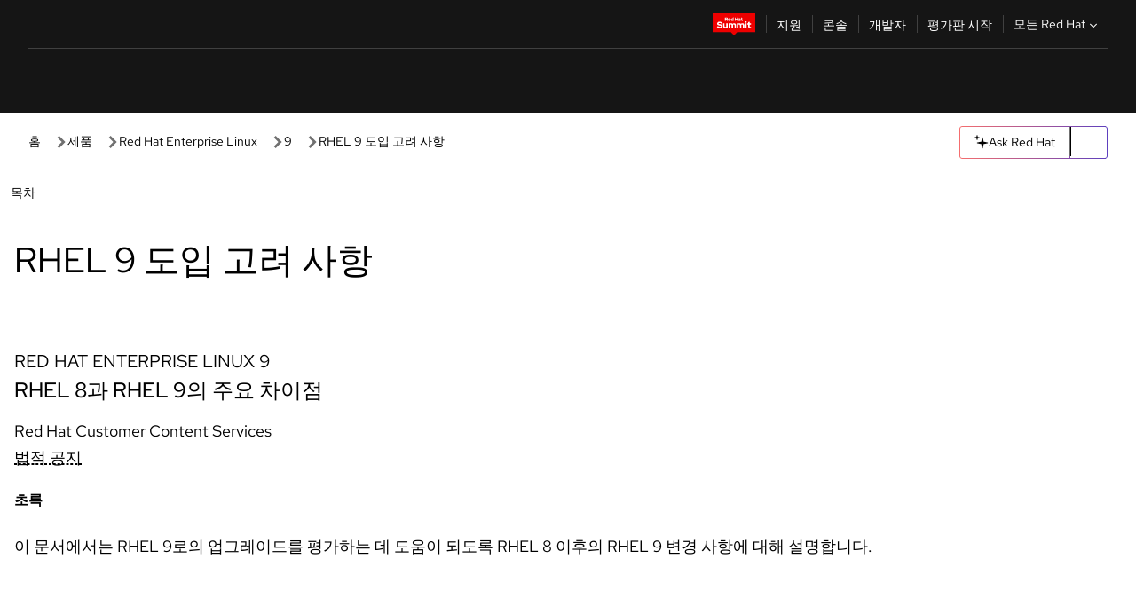

--- FILE ---
content_type: text/html;charset=utf-8
request_url: https://docs.redhat.com/ko/documentation/red_hat_enterprise_linux/9/html/considerations_in_adopting_rhel_9/index
body_size: 63211
content:
<!DOCTYPE html><html  class="" data-capo=""><head><script type="importmap">
  {
    "imports": {
      "@patternfly/elements/": "https://www.redhatstatic.com/dssf-001/v2/@patternfly/elements@4.0.2/",
      "@patternfly/pfe-core/": "https://www.redhatstatic.com/dssf-001/v2/@patternfly/pfe-core@4.0.5/",
      "@patternfly/icons/": "https://www.redhatstatic.com/dssf-001/v2/@patternfly/icons@1.0.3/",
      "@rhds/elements/": "https://www.redhatstatic.com/dssf-001/v2/@rhds/elements@3.0.3/elements/",
      "@patternfly/pfe-clipboard/": "/scripts/v1/@patternfly/pfe-clipboard/",
      "@cpelements/elements/": "/scripts/v1/@cpelements/elements/elements/"
    },
    "scopes": {
      "https://www.redhatstatic.com/dssf-001/v2/": {
        "@floating-ui/core": "https://www.redhatstatic.com/dssf-001/v2/@floating-ui/core@1.6.9/dist/floating-ui.core.mjs",
        "@floating-ui/dom": "https://www.redhatstatic.com/dssf-001/v2/@floating-ui/dom@1.6.13/dist/floating-ui.dom.mjs",
        "@floating-ui/utils": "https://www.redhatstatic.com/dssf-001/v2/@floating-ui/utils@0.2.9/dist/floating-ui.utils.mjs",
        "@floating-ui/utils/dom": "https://www.redhatstatic.com/dssf-001/v2/@floating-ui/utils@0.2.9/dist/floating-ui.utils.dom.mjs",
        "@lit/context": "https://www.redhatstatic.com/dssf-001/v2/@lit/context@1.1.4/development/index.js",
        "@lit/reactive-element": "https://www.redhatstatic.com/dssf-001/v2/@lit/reactive-element@2.0.4/reactive-element.js",
        "@lit/reactive-element/decorators/": "https://www.redhatstatic.com/dssf-001/v2/@lit/reactive-element@2.0.4/decorators/",
        "@patternfly/pfe-core": "https://www.redhatstatic.com/dssf-001/v2/@patternfly/pfe-core@5.0.1/core.js",
        "@patternfly/pfe-core/": "https://www.redhatstatic.com/dssf-001/v2/@patternfly/pfe-core@5.0.1/",
        "@rhds/elements/lib/": "https://www.redhatstatic.com/dssf-001/v2/@rhds/elements@3.0.3/lib/",
        "@rhds/icons": "https://www.redhatstatic.com/dssf-001/v2/@rhds/icons@1.2.0/icons.js",
        "@rhds/icons/": "https://www.redhatstatic.com/dssf-001/v2/@rhds/icons@1.2.0/",
        "@rhds/tokens/media.js": "https://www.redhatstatic.com/dssf-001/v2/@rhds/tokens@3.0.1/js/media.js",
        "@rhds/tokens/": "https://www.redhatstatic.com/dssf-001/v2/@rhds/tokens@3.0.1/",
        "lit": "https://www.redhatstatic.com/dssf-001/v2/lit@3.2.1/index.js",
        "lit/": "https://www.redhatstatic.com/dssf-001/v2/lit@3.2.1/",
        "lit-element/lit-element.js": "https://www.redhatstatic.com/dssf-001/v2/lit-element@4.1.1/lit-element.js",
        "lit-html": "https://www.redhatstatic.com/dssf-001/v2/lit-html@3.2.1/lit-html.js",
        "lit-html/": "https://www.redhatstatic.com/dssf-001/v2/lit-html@3.2.1/",
        "tslib": "https://www.redhatstatic.com/dssf-001/v2/tslib@2.8.1/tslib.es6.mjs"
      },
      "/": {
        "@floating-ui/core": "/scripts/v1/@floating-ui/core/dist/floating-ui.core.mjs",
        "@floating-ui/dom": "/scripts/v1/@floating-ui/dom/dist/floating-ui.dom.mjs",
        "@floating-ui/utils": "/scripts/v1/@floating-ui/utils/dist/floating-ui.utils.mjs",
        "@floating-ui/utils/dom": "/scripts/v1/@floating-ui/utils/dom/dist/floating-ui.utils.dom.mjs",
        "@lit/reactive-element": "/scripts/v1/@lit/reactive-element/reactive-element.js",
        "@lit/reactive-element/decorators/": "/scripts/v1/@lit/reactive-element/decorators/",
        "@patternfly/pfe-core": "/scripts/v1/@patternfly/pfe-core/core.js",
        "@patternfly/pfe-core/": "/scripts/v1/@patternfly/pfe-core/",
        "@rhds/tokens/media.js": "/scripts/v1/@rhds/tokens/js/media.js",
        "lit": "/scripts/v1/lit/index.js",
        "lit-element/lit-element.js": "/scripts/v1/lit-element/lit-element.js",
        "lit-html": "/scripts/v1/lit-html/lit-html.js",
        "lit-html/": "/scripts/v1/lit-html/",
        "lit/": "/scripts/v1/lit/",
        "tslib": "/scripts/v1/tslib/tslib.es6.mjs"
      }
    }
  }
</script>
<script>
    const html = document.querySelector('html');
    const prefersDark = window.matchMedia('(prefers-color-scheme: dark)').matches;
    const theme = localStorage.getItem('theme');

    if (theme) {
      if (theme === 'Dark') {
        html.classList.add('theme-dark', 'pf-v6-theme-dark');
      } else if (theme === 'Light') {
        html.classList.add('theme-light');
      } else {
        prefersDark ? html.classList.add('theme-dark', 'pf-v6-theme-dark') : html.classList.add('theme-light');
      }
    } else {
      if (prefersDark) {
        html.classList.add('theme-dark', 'pf-v6-theme-dark');
      } else {
        html.classList.add('theme-light');
      }
    }

    const arhOpen = localStorage.getItem('arh-open');
    if (arhOpen && arhOpen === 'true') {
      html.classList.add('side-panel-open');
    }
</script><meta charset="utf-8">
<meta name="viewport" content="width=device-width, initial-scale=1">
<title>RHEL 9 도입 고려 사항 | Red Hat Enterprise Linux | 9 | Red Hat Documentation</title>
<link rel="stylesheet" href="/fonts/fonts.css">
<link rel="stylesheet" href="/styles/rh-table-lightdom.css">
<link rel="stylesheet" href="/styles/rh-code-block-prism.css">
<style>:root{--pfe-navigation__dropdown--Color:light-dark(var(--rh-color-text-primary-on-light,#151515),var(--rh-color-text-primary-on-dark,#fff));--pfe-navigation__dropdown--Background:light-dark(var(--rh-color-surface-lightest,#fff),var(--rh-color-surface-darker,#1f1f1f));--pfe-navigation__nav-bar--toggle--BackgroundColor--active:light-dark(var(--rh-color-surface-lightest,#fff),var(--rh-color-surface-darker,#1f1f1f));--pfe-navigation__nav-bar--Color--active:light-dark(var(--rh-color-text-primary-on-light,#151515),var(--rh-color-text-primary-on-dark,#fff));--pfe-navigation__dropdown--separator--Border:1px solid light-dark(#d2d2d2,var(--rh-color-border-subtle-on-dark,#707070))}.section .titlepage{gap:.75rem}.section .titlepage,div.edit{align-items:center;display:flex}div.edit{font-size:.9rem;margin-bottom:8px}div.edit>a{align-items:center;display:flex}.edit pf-icon{margin-right:4px}rh-tile[color-palette=darkest] a{color:var(--rh-color-interactive-primary-default-on-dark,#92c5f9)}rh-tile[color-palette=darkest]:not(:defined){background-color:var(--rh-color-surface-darkest,#151515);border-color:var(--rh-color-border-subtle-on-dark,#707070);color:var(--rh-color-text-primary-on-dark,#fff)}rh-tile[color-palette=darkest]:not(:defined) img{aspect-ratio:1;width:48px}rh-tile[color-palette=darkest]:not(:defined) img+h3{margin-block-start:var(--rh-space-2xl,32px)}rh-tile a{color:var(--rh-color-interactive-primary-default,light-dark(var(--rh-color-interactive-primary-default-on-light,#06c),var(--rh-color-interactive-primary-default-on-dark,#92c5f9)))}rh-tile:not(:defined){background-color:light-dark(var(--rh-color-surface-lightest,#fff),var(--rh-color-surface-darkest,#151515));border:var(--rh-border-width-sm,1px) solid var(--rh-color-border-subtle,light-dark(var(--rh-color-border-subtle-on-light,#c7c7c7),var(--rh-color-border-subtle-on-dark,#707070)));color:var(--rh-color-text-primary,light-dark(var(--rh-color-text-primary-on-light,#151515),var(--rh-color-text-primary-on-dark,#fff)));padding:var(--rh-space-xl,24px)}rh-tile:not(:defined) h2,rh-tile:not(:defined) h3,rh-tile:not(:defined) h4{margin-block-start:0}rh-tile:not(:defined) rh-icon.learn-resource-icon{aspect-ratio:1;width:32px}rh-tile:not(:defined) rh-icon.learn-resource-icon+h3{margin-block-start:var(--rh-space-lg,16px)}rh-tile.explore-products-section:not(:defined){padding:var(--rh-space-2xl,32px)}rh-tile.explore-products-section:not(:defined) img.explore-products-img{aspect-ratio:1;width:48px}rh-tile.explore-products-section:not(:defined) img.explore-products-img+h3{margin-block-start:var(--rh-space-2xl,32px)}rh-tile.certificate-card:not(:defined){padding:0}rh-tile.certificate-card:not(:defined) h2{padding-top:var(--rh-space-lg,16px)}rh-tile[link=external]:not(:defined){padding:var(--rh-space-2xl,32px)}rh-tile[link=external]:not(:defined) h3{margin-block-start:0}rh-card.explore-products{color:var(--rh-color-text-primary,light-dark(var(--rh-color-text-primary-on-light,#151515),var(--rh-color-text-primary-on-dark,#fff)))}rh-card.explore-products:not(:defined){align-items:center;display:flex;flex-direction:column;justify-content:center}rh-card.explore-products:not(:defined) h4{font-size:var(--rh-font-size-heading-sm,1.5rem);padding-bottom:var(--rh-space-lg,16px)}rh-card.explore-products:not(:defined) rh-cta[variant=secondary]:not(:defined){border:var(--rh-border-width-sm,1px) solid var(--rh-color-border-strong,light-dark(var(--rh-color-border-strong-on-light,#151515),var(--rh-color-border-strong-on-dark,#fff)));border-radius:var(--rh-border-radius-default,3px);max-width:-moz-fit-content;max-width:fit-content;padding-block:var(--rh-space-lg,16px);padding-inline:var(--rh-space-2xl,32px)}rh-card.explore-products:not(:defined) rh-cta[variant=secondary]:not(:defined) a{color:var(--rh-color-text-primary,light-dark(var(--rh-color-text-primary-on-light,#151515),var(--rh-color-text-primary-on-dark,#fff)))}pf-popover.version-popover:not(:defined){display:none}.pf-chatbot,.pf-chatbot.pf-chatbot--overlay{height:100vh;position:static}.pf-chatbot.pf-chatbot--overlay .pf-chatbot-container{border-radius:0}.pf-chatbot section{padding:0}.pf-chatbot section .pf-chatbot__history.pf-v6-c-drawer{height:100vh}.pf-chatbot section section.pf-chatbot__message{padding-bottom:var(--pf-t--global--spacer--2xl)}.pf-chatbot .pf-chatbot__history .pf-chatbot__input{padding-inline-end:var(--pf-t--global--spacer--lg);padding-inline-start:var(--pf-t--global--spacer--lg)}.ask-redhat-core.pf-chatbot:has(.outage-error-wrapper){height:100vh!important}.ask-redhat-core .history-view-only-alert,.ask-redhat-core .privacy-statement-alert{width:100%!important}.pf-chatbot__actions pf-button{background-color:transparent;border-radius:6px;height:34px}.pf-chatbot__actions pf-button:hover{background-color:#0f0f10}.pf-chatbot__actions pf-button:hover::part(icon){color:#fff}.pf-chatbot__actions pf-button:active{background-color:#3d3d3d}.pf-chatbot__actions pf-button::part(icon){color:#a3a3a3;display:flex;left:8px;top:9px}.pf-chatbot__actions #embed-full-screen-toggle{display:none}#pf-modal-part-3.pf-v6-c-backdrop{z-index:2001}</style>
<style>.feedback-button-container[data-v-c03cac51]{margin:var(--rh-space-md,8px) 0}</style>
<style>.theme-container[data-v-629b32f0]{height:36px;position:relative}.theme-container [icon=caret-down][data-v-629b32f0],.theme-container [icon=caret-up][data-v-629b32f0]{width:10px}@media (max-width:1024px){.theme-selector-below-header .theme-container[data-v-629b32f0]{display:none}}rh-button[data-v-629b32f0],rh-button[data-v-629b32f0]::part(button){height:36px;width:66px}rh-button.footer[data-v-629b32f0],rh-button.footer[data-v-629b32f0]::part(button){width:auto}rh-button[variant=tertiary][data-v-629b32f0]{--rh-color-icon-secondary-on-dark:var(--rh-color-surface-darkest,#151515);--rh-color-icon-secondary-on-light:var(--rh-color-surface-lightest,#fff)}rh-button[variant=tertiary].footer[data-v-629b32f0]{--rh-color-border-strong:transparent}rh-button[variant=tertiary][data-v-629b32f0]::part(button){padding:10px var(--rh-space-lg,16px)}rh-button[variant=tertiary].footer[data-v-629b32f0]::part(button){padding:10px 0}.popover-container[data-v-629b32f0]{background-color:light-dark(var(--rh-color-surface-lightest,#fff),var(--rh-color-surface-darker,#1f1f1f));border-radius:6px;box-shadow:var( --rh-box-shadow-md,0 4px 6px 1px light-dark(hsla(0,0%,8%,.25),rgba(0,0,0,.5)) );position:absolute;right:0;top:42px;width:168px;z-index:1}.footer-popover-container[data-v-629b32f0]{left:0;top:54px}.theme-list-container[data-v-629b32f0]{align-items:flex-start;display:flex;flex-direction:column;list-style:none;margin:0;padding:var(--rh-space-md,8px) 0}.theme-list[data-v-629b32f0]{margin:0;padding:0;width:100%}.theme-list button.theme-btn[data-v-629b32f0]{align-items:center;background-color:transparent;border:none;color:light-dark(var(--rh-color-gray-95,#151515),var(--rh-color-white,#fff));cursor:pointer;display:flex;justify-content:flex-start;padding:var(--rh-space-md,8px) var(--rh-space-xl,24px);width:100%}button.theme-btn span.theme-btn-text[data-v-629b32f0]{font-family:Red Hat Text;font-size:var(--rh-font-size-body-text-sm,.875rem);font-weight:var(--rh-font-weight-body-text-regular,400);padding-left:var(--rh-space-md,8px)}button.theme-btn[data-v-629b32f0]:hover{background-color:light-dark(var(--rh-color-gray-20,#e0e0e0),var(--rh-color-gray-70,#383838))}</style>
<style>section[data-v-babbacad]{padding:0}h1[data-v-babbacad],h2[data-v-babbacad]{margin:0}.main-error-container[data-v-babbacad]{background-color:light-dark(var(--rh-color-surface-lightest,#fff),var(--rh-color-surface-darker,#1f1f1f));padding-bottom:var(--rh-space-7xl,128px);padding-top:var(--rh-space-5xl,80px)}.main-error[data-v-babbacad]{background-color:light-dark(var(--rh-color-surface-lighter,#f2f2f2),var(--rh-color-surface-dark,#383838));margin:0 auto;max-width:44rem;padding:var(--rh-space-3xl,48px)}.cloud-IT-image[data-v-babbacad]{width:9rem}.error-text-container p[data-v-babbacad]{color:light-dark(#6a6e73,var(--rh-color-white,#fff));font-size:var(--rh-font-size-body-text-lg,1.125rem)}.help-container[data-v-babbacad]{margin-top:var(--rh-space-4xl,64px)}.form-box-container[data-v-babbacad]{justify-content:center;margin-top:var(--rh-space-xl,24px)}.error-search-box[data-v-babbacad],.form-box-container[data-v-babbacad]{align-items:center;display:flex;width:100%}.error-search-box[data-v-babbacad]{justify-content:space-between;position:relative}.search-icon-form[data-v-babbacad]{color:light-dark(var(--rh-color-gray-50,#707070),var(--rh-color-status-neutral-on-dark,#c7c7c7));left:12px;position:absolute}.arrow-right-button[data-v-babbacad]{color:light-dark(var(--rh-color-gray-95,#151515),var(--rh-color-icon-secondary-on-dark,#fff))}.input-box[data-v-babbacad]{-webkit-appearance:none;-moz-appearance:none;appearance:none;background-color:light-dark(var(--rh-color-surface-lightest,#fff),var(--rh-color-surface-darker,#1f1f1f));border:1px solid light-dark(var(--rh-color-status-neutral-on-dark,#c7c7c7),var(--rh-color-gray-50,#707070));border-right:none;font-family:var(--rh-font-family-body-text,"Red Hat Text","RedHatText",Arial,sans-serif);font-size:var(--rh-font-size-body-text-md,1rem);height:36px;padding:0 40px;text-overflow:ellipsis;white-space:nowrap;width:100%}.input-box[data-v-babbacad]::-moz-placeholder{color:light-dark(var(--rh-color-text-secondary-on-light,#4d4d4d),var(--rh-color-text-secondary-on-dark,#c7c7c7));font-family:var(--rh-font-family-body-text,"Red Hat Text","RedHatText",Arial,sans-serif);font-size:var(--rh-font-size-body-text-md,1rem);font-weight:var(--rh-font-weight-code-regular,400);line-height:24px}.input-box[data-v-babbacad]::placeholder{color:light-dark(var(--rh-color-text-secondary-on-light,#4d4d4d),var(--rh-color-text-secondary-on-dark,#c7c7c7));font-family:var(--rh-font-family-body-text,"Red Hat Text","RedHatText",Arial,sans-serif);font-size:var(--rh-font-size-body-text-md,1rem);font-weight:var(--rh-font-weight-code-regular,400);line-height:24px}.form-box-container rh-button[data-v-babbacad]::part(button){align-items:center;background-color:light-dark(var(--rh-color-gray-20,#e0e0e0),var(--rh-color-status-neutral-on-light,#4d4d4d));border-radius:0;display:flex;height:36px;justify-content:center;--_default-border-color:light-dark(var(--rh-color-gray-20,#e0e0e0),var(--rh-color-status-neutral-on-light,#4d4d4d))}.input-clear-btn[data-v-babbacad]{align-items:center;background-color:transparent;border:none;display:flex;height:36px;justify-content:center;margin-right:-30px;outline:none;transform:translate(-30px)}.input-clear-btn[data-v-babbacad]:focus{border:1px solid var(--rh-color-accent-base-on-light,#06c)}.input-clear-btn:focus .input-clear-icon[data-v-babbacad]{color:var(--rh-color-gray-95,#151515)}.input-clear-icon[data-v-babbacad]{color:#6b6e72;cursor:pointer}.input-clear-icon[data-v-babbacad]:hover{color:var(--rh-color-gray-95,#151515)}.help-links[data-v-babbacad]{margin-top:var(--rh-space-xl,24px);padding:0 var(--rh-space-md,8px)}.help-links li[data-v-babbacad]{display:inline-block;list-style:none;margin-right:var(--rh-space-xl,24px);padding:var(--rh-space-xs,4px) 0}.help-links li a[data-v-babbacad]{color:light-dark(var(--rh-context-light-color-text-link,#06c),var(--rh-color-blue-30,#92c5f9));cursor:pointer;text-decoration:none}@media (max-width:992px){.main-error[data-v-babbacad]{padding:var(--rh-space-lg,16px)}.cloud-IT-image[data-v-babbacad]{width:6rem}}</style>
<style>.feedback-container[data-v-d44dfd67]{align-items:center;background-color:light-dark(var(--rh-color-surface-lightest,#fff),var(--rh-color-surface-darker,#1f1f1f));display:flex;justify-content:flex-end;min-height:48px;padding:var(--rh-space-lg,16px) var(--rh-space-2xl,32px)}.toggle-theme-btn[data-v-d44dfd67]{padding-left:var(--rh-space-xl,24px)}@media (max-width:767px){.feedback-container[data-v-d44dfd67]{padding:var(--rh-space-lg,16px)}}@media (max-width:1024px){.toggle-theme-btn[data-v-d44dfd67]{display:none}}</style>
<style>@keyframes fade-in{0%{opacity:0;visibility:hidden}1%{visibility:visible}to{opacity:1;visibility:visible}}@media (min-height:48em){.rhdocs{--rh-table--maxHeight: calc(100vh - 12.5rem) }}*,.rhdocs *,.rhdocs :after,.rhdocs :before,:after,:before{box-sizing:border-box}.rhdocs img,.rhdocs object,.rhdocs svg,img,object,svg{display:inline-block;max-width:100%;vertical-align:middle}.rhdocs hr{border:0;border-top:.0625rem solid light-dark(#d2d2d2,var(--rh-color-border-subtle-on-dark,#707070));clear:both;margin:1rem 0}.rhdocs a{color:light-dark(var(--rh-color-interactive-primary-default-on-light,#06c),var(--rh-color-interactive-primary-default-on-dark,#92c5f9))}.rhdocs a:focus,.rhdocs a:hover{color:light-dark(var(--rh-color-interactive-primary-hover-on-light,#036),var(--rh-color-interactive-primary-hover-on-dark,#b9dafc))}.rhdocs a.anchor-heading{color:light-dark(var(--rh-color-gray-95,#151515),var(--rh-color-white,#fff));cursor:pointer;text-decoration:none;word-break:break-word}.rhdocs p{margin:1.49963rem 0}.rhdocs li>p{margin:0}.rhdocs h1{font-weight:var(--rh-font-weight-heading-regular,400)}.rhdocs h1,.rhdocs h2,.rhdocs h3,.rhdocs h4,.rhdocs h5,.rhdocs h6{font-family:RedHatDisplay,Red Hat Display,Helvetica Neue,Arial,sans-serif;margin:0 0 .625rem}.rhdocs h2,.rhdocs h3,.rhdocs h4,.rhdocs h5,.rhdocs h6{font-weight:var(--rh-font-weight-heading-medium,500)}.rhdocs h1{font-size:var(--rh-font-size-heading-xl,2.5rem);margin:2rem 0}.rhdocs h2{font-size:var(--rh-font-size-heading-md,1.75rem);margin:2rem 0}.rhdocs h3{font-size:var(--rh-font-size-heading-sm,1.5rem)}.rhdocs h4{font-size:var(--rh-font-size-heading-xs,1.25rem)}.rhdocs h5,.rhdocs h6{font-size:18px}.rhdocs h6{line-height:1.463rem}.rhdocs ol ::marker,.rhdocs ul ::marker{font:inherit}.rhdocs li{margin:0 0 .5em;padding:0}.rhdocs li>p{margin:.5rem 0}.rhdocs li>ol,.rhdocs li>ul{margin:0}.rhdocs dl dd{margin:.5rem 0 .5rem 1rem}.rhdocs dl dd>p{margin:.5rem 0}.rhdocs table{border:0;font-size:1rem;line-height:1.6667}.rhdocs table caption,pf-modal table caption{font-family:Red Hat Display;font-size:var(--rh-font-size-body-text-md,1rem);font-weight:var(--rh-font-weight-body-text-medium,500);line-height:var(--rh-line-height-heading,1.3);margin:0;text-align:left}.rhdocs table td,.rhdocs table th{border:0;border-bottom:.0625rem solid #d2d2d2;border-bottom:.0625rem solid var(--pfe-table--Border,#d2d2d2);padding:.5em 1rem}.rhdocs table td.halign-left,.rhdocs table th.halign-left{text-align:left}.rhdocs table td.halign-center,.rhdocs table th.halign-center,table td.halign-center,table th.halign-center{text-align:center}.rhdocs table td.halign-right,.rhdocs table th.halign-right{text-align:right}.rhdocs table td.valign-top,.rhdocs table th.valign-top{vertical-align:top}.rhdocs table td.valign-middle,.rhdocs table th.valign-middle{vertical-align:middle}.rhdocs table td.valign-bottom,.rhdocs table th.valign-bottom{vertical-align:bottom}.rhdocs table thead th,pf-modal table thead th{font-family:Red Hat Text;font-size:var(--rh-font-size-body-text-sm,.875rem);font-weight:var(--rh-font-weight-body-text-medium,500);line-height:var(--rh-line-height-heading,1.3)}.rhdocs rh-table{margin:var(--rh-space-2xl,32px) 0;max-height:518px}.rhdocs rh-table:has(+.rhdocs-table-expand-btn-container),.rhdocs rh-table:has(+.rhdocs-table-show-more-btn){margin:0}.rhdocs-table-wrapper{margin-bottom:var(--rh-space-2xl,32px)}.pf-table-modal-body rh-table{margin-top:0}.pf-table-modal-body rh-table table td,.pf-table-modal-body rh-table table th{margin-top:0;padding-bottom:var(--rh-space-lg,16px);padding-top:var(--rh-space-lg,16px)}.pf-table-modal-body rh-table table td p,.pf-table-modal-body rh-table table td>:first-child{font-family:Red Hat Text;font-size:var(--rh-font-size-body-text-md,1rem);line-height:var(--rh-line-height-body-text,1.5);margin:0}.pf-table-modal-body code{background-color:var(--rh-color-gray-10,#f0f0f0);border-radius:.25em;color:var(--rh-color-gray-95,#151515);font-family:Red Hat Mono,Monaco,Menlo,Ubuntu Mono,monospace;font-size:.875em;padding:.125em .25em}.rhdocs .rhdocs-table-show-more-btn{background:transparent;border:none;cursor:pointer;display:block;font-family:Red Hat Text;font-size:var(--rh-font-size-body-text-sm,.875rem);font-weight:var(--rh-font-weight-body-text-regular,400);height:38px;line-height:var(--rh-line-height-heading,1.3);margin:var(--rh-space-lg,16px) auto 0;outline:none;padding:var(--rh-space-md,8px) var(--rh-space-lg,16px)}.rhdocs .rhdocs-table-expand-btn.hidden-btn,.rhdocs .rhdocs-table-show-more-btn.hidden-btn{display:none}.rhdocs .rhdocs-table-show-more-btn:focus{border:var(--rh-border-width-md,2px) solid light-dark(var(--rh-color-blue-70,#036),var(--rh-color-interactive-primary-hover-on-dark,#b9dafc));border-radius:var(--rh-border-radius-default,3px)}.rhdocs .rhdocs-table-show-more-btn-content{align-items:center;display:flex;gap:var(--rh-space-md,8px);justify-content:center}.rhdocs .rhdocs-table-expand-btn{float:inline-end;margin-bottom:var(--rh-space-md,8px)}.rhdocs .rhdocs-table-expand-btn-container{font-family:Red Hat Text;font-size:var(--rh-font-size-body-text-md,1rem);font-weight:var(--rh-font-weight-body-text-medium,500);line-height:var(--rh-line-height-body-text,1.5)}.pf-table-modal-body{height:98vh;margin:0 auto;overflow:auto;padding:var(--rh-space-lg,16px);width:75%}.pf-table-modal-body rh-table{max-height:100%;max-height:-webkit-fill-available;max-height:-moz-available}@media screen and (max-width:768px){.pf-table-modal-body{width:100%}}pf-modal[variant=large]{--pf-c-modal-box--m-lg--lg--MaxWidth:100vw;--pf-c-modal-box--BackgroundColor:light-dark(var(--rh-color-surface-lightest,#fff),var(--rh-color-surface-darker,#1f1f1f));z-index:1100}pf-modal::part(content){overflow-y:hidden}.rhdocs rh-table table,.rhdocs rh-table.rh-table--expanded-vertically{max-height:-moz-max-content;max-height:max-content}.rhdocs pre.nowrap{overflow:auto;overflow-wrap:normal;white-space:pre;word-break:normal}.rhdocs .codeblock__wrapper pre{background:transparent}.rh-table--full-screen code,.rhdocs .content--md code,.rhdocs .content--sm code,.rhdocs .rh-table--full-screen code{overflow-wrap:normal;word-break:normal}.rhdocs[class] pre code,[class] pre code{background:inherit;color:inherit;font-family:inherit;font-size:inherit;font-weight:inherit;line-height:inherit;padding:0}.rhdocs .keycap,.rhdocs kbd{background-color:#eee;background-image:linear-gradient(180deg,#ddd,#eee,#fff);border-radius:.1875rem;box-shadow:0 -.0625rem #fff,0 .0625rem 0 .1875rem #aaa;color:#151515;font-family:RedHatMono,Red Hat Mono,Consolas,monospace;font-size:90%;font-weight:400;margin:0 .25rem;padding:.125rem .375rem}.keycap strong,.rhdocs .keycap strong{font-weight:inherit}.rhdocs kbd.keyseq,kbd.keyseq{background:transparent;border:0;box-shadow:none;padding:0}.rhdocs kbd.keyseq kbd,kbd.keyseq kbd{display:inline-block;margin:0 .375rem}.rhdocs kbd.keyseq kbd:first-child,kbd.keyseq kbd:first-child{margin-left:0}.rhdocs b.button{font-size:90%;font-weight:700;padding:.1875rem}.rhdocs b.button:before{content:"["}.rhdocs b.button:after{content:"]"}html{font-family:sans-serif;-ms-text-size-adjust:100%;-webkit-text-size-adjust:100%}body{margin:0}.rhdocs audio,.rhdocs canvas,.rhdocs progress,.rhdocs video{display:inline-block;vertical-align:baseline}.rhdocs audio:not([controls]){display:none;height:0}[hidden],template{display:none}.rhdocs a{background:transparent}.rhdocs a:active,.rhdocs a:hover{outline:0}.rhdocs a.anchor-heading:focus-visible{color:light-dark(var(--rh-color-gray-95,#151515),var(--rh-color-white,#fff))}.rhdocs abbr[title]{border-bottom:.0625rem dotted}.rhdocs dfn{font-style:italic}.rhdocs h1{margin:.67em 0}.rhdocs mark{background:#ff0;color:#000}.rhdocs small{font-size:80%}.rhdocs sub,.rhdocs sup{font-size:75%;line-height:0;position:relative;vertical-align:baseline}.rhdocs sup{top:-.5em}.rhdocs sub{bottom:-.25em}.rhdocs img{background-color:light-dark(transparent,var(--rh-color-surface-lightest,#fff));border:0;padding:20px}.rhdocs .inlinemediaobject img{padding:2px}.rhdocs svg:not(:root){overflow:hidden}.rhdocs figure{margin:1em 2.5rem}.rhdocs hr{box-sizing:content-box;height:0}.rhdocs code,.rhdocs kbd,.rhdocs pre,.rhdocs samp{font-family:monospace,monospace;font-size:1em}.rhdocs button,.rhdocs optgroup,.rhdocs select,.rhdocs textarea,.rhdocsinput{color:inherit;font:inherit;margin:0}.rhdocs rh-tooltip.copy-link-tooltip:not(:defined){display:none}.rhdocs rh-button.copy-link-btn{border:2px solid light-dark(var(--rh-color-white,#fff),var(--rh-color-surface-darker,#1f1f1f));cursor:pointer;display:flex}.rhdocs rh-button.copy-link-btn:hover{background-color:light-dark(var(--rh-color-surface-lighter,#f2f2f2),var(--rh-color-gray-60,#4d4d4d));border-radius:var(--rh-border-radius-default,3px)}.rhdocs rh-button.copy-link-btn .link-icon{color:light-dark(var(--rh-color-canvas-black,#151515),var(--Core-color-palette-Gray-white,#fff))}.rhdocs button{overflow:visible}.rhdocs button,.rhdocs select{text-transform:none}.rhdocs button,.rhdocs html input[type=button],.rhdocs input[type=reset],.rhdocs input[type=submit]{-moz-appearance:button;appearance:button;-webkit-appearance:button;cursor:pointer}.rhdocs button[disabled],.rhdocs html input[disabled]{cursor:default}.rhdocs button::-moz-focus-inner,.rhdocs input::-moz-focus-inner{border:0;padding:0}.rhdocs input{line-height:normal}.rhdocs input[type=checkbox],.rhdocs input[type=radio]{box-sizing:border-box;padding:0}.rhdocs input[type=number]::-webkit-inner-spin-button,.rhdocs input[type=number]::-webkit-outer-spin-button{height:auto}.rhdocs input[type=search]{-moz-appearance:textfield;appearance:textfield;-webkit-appearance:textfield;box-sizing:content-box}.rhdocs input[type=search]::-webkit-search-cancel-button,.rhdocs input[type=search]::-webkit-search-decoration{-webkit-appearance:none}.rhdocs fieldset{border:.0625rem solid silver;margin:0 .125rem;padding:.35em .625em .75em}.rhdocs legend{border:0;padding:0}.rhdocs textarea{overflow:auto}.rhdocs optgroup{font-weight:700}.rhdocs table{border-collapse:collapse;border-spacing:0}.rhdocs td,.rhdocs th{padding:0}.rhdocs ._additional-resources[class][class],.rhdocs ._additional-resources[class][class][id]:last-child{background:light-dark(var(--rh-color-surface-lightest,#fff),var(--rh-color-surface-darker,#1f1f1f));border:.0625rem solid #d2d2d2;border-radius:.1875rem;margin:2em 0 4em;padding:2rem 2rem 1rem}.rhdocs ._additional-resources[class][class][id]:last-child{margin-top:-2rem}.rhdocs ._additional-resources[class][class]:only-child{grid-column:1/-1}._additional-resources[class][class] .additional-resources__heading,._additional-resources[class][class] .heading,._additional-resources[class][class] h1,._additional-resources[class][class] h2,._additional-resources[class][class] h3,._additional-resources[class][class] h4,._additional-resources[class][class] h5,._additional-resources[class][class] h6,._additional-resources[class][class] p.title{display:block;font-family:RedHatDisplay,Red Hat Display,Helvetica Neue,Arial,sans-serif;font-size:1.125rem;font-weight:700;line-height:1.5rem;margin:0 0 .5rem;padding:0;text-transform:uppercase}._additional-resources[class][class] ul{border:0;list-style:none;margin:0;padding:0;position:relative}.related-topic-content__wrapper ._additional-resources[class][class] ul{display:block}._additional-resources[class][class] ul:after{background-color:light-dark(var(--rh-color-surface-lightest,#fff),var(--rh-color-surface-darker,#1f1f1f));bottom:0;content:"";display:block;height:.125rem;position:absolute;width:100%}._additional-resources[class][class] li{border-bottom:.0625rem solid #d2d2d2;box-sizing:content-box;margin:0;padding:1rem 1.5rem 1rem 0;-moz-column-break-inside:avoid;break-inside:avoid}._additional-resources[class][class] li:only-child{grid-column:1/-1}._additional-resources[class][class] li:last-child{border:0}@media (min-width:1100px){._additional-resources[class][class] li:last-child{border-bottom:.0625rem solid #d2d2d2}}._additional-resources[class][class] li p:only-child{margin:0;padding:0}.rhdocs table .admonitionblock>div:nth-child(2),.rhdocs table .caution>div:nth-child(2),.rhdocs table .important>div:nth-child(2),.rhdocs table .note>div:nth-child(2),.rhdocs table .tip>div:nth-child(2),.rhdocs table .warning>div:nth-child(2){margin:.5rem 0}.rhdocs table .admonitionblock>div:nth-child(2)>:first-child,.rhdocs table .caution>div:nth-child(2)>:first-child,.rhdocs table .important>div:nth-child(2)>:first-child,.rhdocs table .note>div:nth-child(2)>:first-child,.rhdocs table .tip>div:nth-child(2)>:first-child,.rhdocs table .warning>div:nth-child(2)>:first-child{margin-top:0}.rhdocs table .admonitionblock>div:nth-child(2)>:last-child,.rhdocs table .caution>div:nth-child(2)>:last-child,.rhdocs table .important>div:nth-child(2)>:last-child,.rhdocs table .note>div:nth-child(2)>:last-child,.rhdocs table .tip>div:nth-child(2)>:last-child,.rhdocs table .warning>div:nth-child(2)>:last-child{margin-bottom:0}.rhdocs .codeblock__wrapper+.codeblock__wrapper,.rhdocs pre+pre,.rhdocs pre[class]+pre[class]{margin-top:2rem}.rhdocs .codeblock__wrapper{background:light-dark(var(--rh-color-surface-lighter,#f2f2f2),var(--rh-color-gray-80,#292929));overflow:visible;position:relative;transform:translate(0);z-index:0}.codeblock__wrapper:before{background-repeat:no-repeat;background-size:6.25rem 100%;bottom:var(--scrollbar__height,1px);content:"";display:block;height:7.125rem;max-height:100%;max-height:calc(100% - var(--scrollbar__height, 2px));position:absolute;right:var(--scrollbar__width,6px);top:.0625rem;width:4.0625rem;z-index:1}.rhdocs .codeblock__inner-wrapper,.rhdocs pre{max-height:calc(100vh - 6.25rem)}@media (min-height:48em){.rhdocs .codeblock__inner-wrapper,.rhdocs pre{max-height:calc(100vh - 12.5rem)}}.rhdocs .codeblock__inner-wrapper{display:grid;grid-template-columns:1fr 4.375rem}.rhdocs .codeblock__wrapper--expanded .codeblock__inner-wrapper{max-height:-moz-max-content;max-height:max-content}.codeblock__copy span{display:block;height:0;position:absolute;visibility:hidden;width:0}.codeblock__copy:focus{outline:.0625rem dashed currentcolor}.codeblock__copy svg#icon--copy{height:1rem;width:1rem}.codeblock__expand{-webkit-appearance:none;-moz-appearance:none;appearance:none;background:#f0efef;border:0;cursor:pointer;height:1.75rem;left:calc(100% - 2.75rem - var(--scrollbar__width, 0px));position:absolute;text-indent:-9999em;top:3.25rem;width:1.75rem;z-index:2}.codeblock__expand:before{background:#6a6e73;content:"";height:100%;left:0;-webkit-mask-image:url("data:image/svg+xml;charset=utf-8,%3Csvg xmlns='http://www.w3.org/2000/svg' viewBox='0 0 320 512'%3E%3C!--! Font Awesome Pro 6.2.0 by @fontawesome - https://fontawesome.com License - https://fontawesome.com/license (Commercial License) Copyright 2022 Fonticons, Inc.--%3E%3Cpath d='M182.6 9.4c-12.5-12.5-32.8-12.5-45.3 0l-96 96c-12.5 12.5-12.5 32.8 0 45.3s32.8 12.5 45.3 0l41.4-41.4v293.4l-41.4-41.3c-12.5-12.5-32.8-12.5-45.3 0s-12.5 32.8 0 45.3l96 96c12.5 12.5 32.8 12.5 45.3 0l96-96c12.5-12.5 12.5-32.8 0-45.3s-32.8-12.5-45.3 0L192 402.7V109.3l41.4 41.4c12.5 12.5 32.8 12.5 45.3 0s12.5-32.8 0-45.3l-96-96z'/%3E%3C/svg%3E");mask-image:url("data:image/svg+xml;charset=utf-8,%3Csvg xmlns='http://www.w3.org/2000/svg' viewBox='0 0 320 512'%3E%3C!--! Font Awesome Pro 6.2.0 by @fontawesome - https://fontawesome.com License - https://fontawesome.com/license (Commercial License) Copyright 2022 Fonticons, Inc.--%3E%3Cpath d='M182.6 9.4c-12.5-12.5-32.8-12.5-45.3 0l-96 96c-12.5 12.5-12.5 32.8 0 45.3s32.8 12.5 45.3 0l41.4-41.4v293.4l-41.4-41.3c-12.5-12.5-32.8-12.5-45.3 0s-12.5 32.8 0 45.3l96 96c12.5 12.5 32.8 12.5 45.3 0l96-96c12.5-12.5 12.5-32.8 0-45.3s-32.8-12.5-45.3 0L192 402.7V109.3l41.4 41.4c12.5 12.5 32.8 12.5 45.3 0s12.5-32.8 0-45.3l-96-96z'/%3E%3C/svg%3E");-webkit-mask-position:center center;mask-position:center center;-webkit-mask-repeat:no-repeat;mask-repeat:no-repeat;-webkit-mask-size:auto 1rem;mask-size:auto 1rem;position:absolute;top:0;width:100%}.codeblock__wrapper--expanded .codeblock__expand{background:#2b9af3}.codeblock__wrapper--expanded .codeblock__expand:before{background:#fff}.codeblock__expand:focus:before,.codeblock__expand:hover:before{background:#06c}.codeblock__wrapper--expanded .codeblock__expand:focus:before,.codeblock__wrapper--expanded .codeblock__expand:hover:before{background:#fff}.codeblock__expand:focus{outline:.0625rem dashed currentcolor}.rhdocs .callout,.rhdocs .colist>ol>li:before,.rhdocs .conum{background:light-dark(var(--rh-color-status-info-on-light,#5e40be) var(--rh-color-status-info-on-dark,#b6a6e9));height:24px;width:24px}.rhdocs .calloutlist>ol,.rhdocs .colist>ol{counter-reset:colist;list-style:none;margin:1rem 0 2rem;padding:0}.rhdocs .calloutlist>ol>li,.rhdocs .colist>ol>li{counter-increment:colist;font-size:1rem;margin:.5rem 0;padding-left:1.75rem;position:relative}.rhdocs .calloutlist>ol>li .colist-num,.rhdocs .colist>ol>li .colist-num{display:none}.calloutlist>ol>li:before,.colist>ol>li:before{content:counter(colist);left:0;position:absolute;top:.1875rem}.calloutlist dt{clear:left;float:left;margin:0;padding:0 .5rem 0 0}.included-in-guides[class],.included-in-guides[class][id]:last-child{background:#fff;border:.0625rem solid #d2d2d2;border-radius:.1875rem;margin:2em 0 4em;padding:2rem 2rem 1rem}.included-in-guides[class][id]:last-child{margin-top:-2rem}.included-in-guides[class]:only-child{grid-column:1/-1}.included-in-guides[class] .additional-resources__heading,.included-in-guides[class] .heading,.included-in-guides[class] h1,.included-in-guides[class] h2,.included-in-guides[class] h3,.included-in-guides[class] h4,.included-in-guides[class] h5,.included-in-guides[class] h6,.included-in-guides[class] p.title{display:block;font-family:RedHatDisplay,Red Hat Display,Helvetica Neue,Arial,sans-serif;font-size:1.125rem;font-weight:700;line-height:1.5rem;margin:0 0 .5rem;padding:0;text-transform:uppercase}.included-in-guides[class] ul{border:0;list-style:none;margin:0;padding:0;position:relative}.related-topic-content__wrapper .included-in-guides[class] ul{display:block}.included-in-guides[class] ul:after{background-color:#fff;bottom:0;content:"";display:block;height:.125rem;position:absolute;width:100%}.included-in-guides[class] li{border-bottom:.0625rem solid #d2d2d2;box-sizing:content-box;margin:0;padding:1rem 1.5rem 1rem 0;-moz-column-break-inside:avoid;break-inside:avoid}.included-in-guides[class] li:only-child{grid-column:1/-1}.included-in-guides[class] li:last-child{border:0}@media (min-width:1100px){.included-in-guides[class] li:last-child{border-bottom:.0625rem solid #d2d2d2}}.included-in-guides[class] li p:only-child{margin:0;padding:0}.menuseq{display:inline-flex;overflow:hidden;text-indent:-9999em}.menuseq .menu,.menuseq .menuitem,.menuseq .submenu{display:block;position:relative;text-indent:0}.menuseq .menu+.menu:before,.menuseq .menu+.menuitem:before,.menuseq .menu+.submenu:before,.menuseq .menuitem+.menu:before,.menuseq .menuitem+.menuitem:before,.menuseq .menuitem+.submenu:before,.menuseq .submenu+.menu:before,.menuseq .submenu+.menuitem:before,.menuseq .submenu+.submenu:before{content:">";display:inline-block;font-weight:700;padding:0 .25em}.related-topic-content__wrapper{margin:2em 0}.related-topic-content__wrapper--for-guide{margin-bottom:-2.5rem;padding-bottom:.0625rem;position:relative;z-index:1}.related-topic-content__wrapper--for-guide:before{background:#f0f0f0;content:"";display:block;height:100%;left:-3rem;position:absolute;right:-4.5rem;top:0;width:auto;z-index:-1}@media (min-width:1100px){.related-topic-content__wrapper--for-guide:before{left:-2.5rem;right:-3.625rem}}.related-topic-content__wrapper--for-guide summary{padding:1em 2em 1em 2.1875rem}@media (min-width:950px){.related-topic-content__inner-wrapper{display:grid;gap:2em;grid-template-columns:repeat(2,minmax(0,1fr))}}.local-render .rhdocs-content{margin:0 auto}.rhdocs cp-documentation{display:block;padding-bottom:2.5rem}.rhdocs cp-documentation.PFElement,.rhdocs cp-documentation[pfelement]{padding:0}rh-table{display:block}::-webkit-scrollbar,:host .rhdocs ::-webkit-scrollbar{height:.625rem;width:.625rem}::-webkit-scrollbar,::-webkit-scrollbar-track,:host .rhdocs ::-webkit-scrollbar,:host .rhdocs ::-webkit-scrollbar-track{background-color:#d6d6d6}::-webkit-scrollbar-thumb,:host .rhdocs ::-webkit-scrollbar-thumb{background-color:#8e8e8e}*,:host .rhdocs *{scrollbar-color:#8e8e8e #d6d6d6}.rhdocs p:empty,p:empty{display:none}.rhdocs[class] h1 code,.rhdocs[class] h2 code,.rhdocs[class] h3 code,.rhdocs[class] h4 code,.rhdocs[class] h5 code,.rhdocs[class] h6 code,[class] h1 code,[class] h2 code,[class] h3 code,[class] h4 code,[class] h5 code,[class] h6 code{background:transparent;border:0;color:inherit;font:inherit;margin:0;padding:0}.pane-page-title h1,.rhdocs__header__primary-wrapper h1{font-family:RedHatDisplay,Red Hat Display,Helvetica Neue,Arial,sans-serif;font-size:2.25rem;line-height:1.333}.rhdocs details[class]{list-style:none;margin:1rem 0 3rem;padding:0}.rhdocs-toc[class]{background:#f2f2f2;margin:1rem 0 2rem;padding:1rem}.rhdocs-toc[class]>:last-child{margin-bottom:0}.rhdocs-toc[class] .rhdocs-toctitle{font-size:1.25rem;font-weight:400;line-height:1.6667;margin-top:0;text-transform:none}.rhdocs-toc[class] li{margin-bottom:.25em;padding-left:.5em}.preamble{margin:0 0 2rem}.sect1{margin:2rem 0 1rem}:host .sect1,cp-documentation .sect1{margin:0 0 2rem;padding:.0625rem 0 0}:host(.cp-documentation--has-external-header) .sect1:first-child>h2:first-child,:host(.cp-documentation--has-external-header) .sect1:first-child>h3:first-child{margin-top:0}.listingblock,.literalblock{margin:1rem 0}.quoteblock,.verseblock{border-left:.25rem solid #d2d2d2;margin:1rem 0;padding:1rem 1rem 1rem 2rem}.quoteblock.pullleft,.verseblock.pullleft{float:left;margin-right:3rem;width:25rem}@media (min-width:768px){.quoteblock.pullleft,.verseblock.pullleft{margin-left:-1rem}}.quoteblock.pullright,.verseblock.pullright{float:right;margin-left:3rem;width:25rem}@media (min-width:768){.quoteblock.pullright,.verseblock.pullright{margin-right:-2rem}}@media (min-width:1100px){.quoteblock.pullright,.verseblock.pullright{margin-right:-10rem}}.quoteblock>:first-child,.verseblock>:first-child{margin-top:0}.quoteblock .content,.verseblock .content{font-family:RedHatText,Red Hat Text,Helvetica Neue,Arial,sans-serif;font-size:1.25rem;line-height:1.6667}.quoteblock .attribution,.verseblock .attribution{font-size:.875rem;font-style:italic;font-weight:600;line-height:1.6667;text-transform:uppercase}.quoteblock .attribution .citetitle,.verseblock .attribution .citetitle{color:#585858}.quoteblock .attribution cite,.verseblock .attribution cite{font-size:1em}.quoteblock blockquote{font-style:italic;margin:0;padding:0}.quoteblock blockquote .content>:first-child{margin-top:0}.quoteblock blockquote .content>:first-child:before{color:light-dark(#e00,var(--rh-color-text-secondary-on-dark,#c7c7c7));content:"â€œ";display:block;float:left;font-size:2.75rem;font-style:normal;line-height:1.125em;margin-right:.5rem}.quoteblock blockquote .content>:first-child .content>:first-child:before{content:none}.imageblock{margin:1rem 0}.imageblock.pullleft{float:left;margin-right:3rem;width:25rem}@media (min-width:768px){.imageblock.pullleft{margin-left:-1rem}}.imageblock.pullright{float:right;margin-left:3rem;width:25rem}@media (min-width:768){.imageblock.pullright{margin-right:-2rem}}@media (min-width:1100px){.imageblock.pullright{margin-right:-10rem}}.imageblock.interrupter{margin:2rem 0}@media (min-width:768px){.imageblock.interrupter{margin-left:-1rem;margin-right:-2rem}.imageblock.interrupter .caption{margin-left:1rem;margin-right:2rem}}@media (min-width:1100px){.imageblock.interrupter{margin-right:-10rem}.imageblock.interrupter .caption{margin-right:10rem}}.imageblock.interrupter img{max-width:100%}.imageblock .caption{color:#585858;display:block;font-size:.875rem;line-height:1.6667;margin:.5rem 0 0}.rhdocs-footnotes{border-top:.0625rem solid #d2d2d2;margin:3rem 0 1rem;padding:1rem 0 0}.rhdocs-footnotes>ol{margin:0;padding:0 0 0 1.5rem}@supports (counter-reset:footnotenum){.rhdocs-footnotes>ol{counter-reset:footnotenum;list-style:none;padding:0}.rhdocs-footnotes>ol>li{counter-increment:footnotenum}.rhdocs-footnotes>ol>li:before{color:#585858;content:"[" counter(footnotenum) "]";display:inline-block;margin-right:.25rem}}.rhdocs-footer{background:#ededed;color:#151515;font-size:.875rem;line-height:1.6667;margin:3rem 0 0;padding:1rem}.center{margin-left:auto;margin-right:auto}.stretch{width:100%}.visually-hidden{overflow:hidden;position:absolute;clip:rect(0,0,0,0);border:0;height:.0625rem;margin:-.0625rem;padding:0;width:.0625rem}.rh-docs-legal-notice{margin-top:4em}pre,pre[class]{margin:0;padding:1.25em 1em;position:relative}code[class*=language-],pre[class*=language-]{color:#151515;-moz-tab-size:4;-o-tab-size:4;tab-size:4}code.language-none,code.language-text,code.language-txt,pre.language-none,pre.language-text,pre.language-txt{color:#151515}code[class*=language-] ::-moz-selection,code[class*=language-]::-moz-selection,pre[class*=language-] ::-moz-selection,pre[class*=language-]::-moz-selection{--_selected-text-background:light-dark(#b4d7ff,#395676)}code[class*=language-] ::selection,code[class*=language-]::selection,pre[class*=language-] ::selection,pre[class*=language-]::selection{--_selected-text-background:light-dark(#b4d7ff,#395676)}:not(pre)>code[class*=language-]{border-radius:.2em;padding:.1em;white-space:normal}.rhdocs.local-render{margin:0 auto;max-width:45.8125rem;padding:0 1.5rem}@media print{.field code,.field pre,code[class*=language-],pre,pre[class*=language-]{white-space:pre-wrap!important;word-wrap:break-word!important;overflow-wrap:break-word!important;word-break:break-word!important}}.book-nav__list[class]{display:flex;justify-content:space-between;line-height:var(--jupiter__lineHeight--xs,1.3333);list-style:none;margin:5rem 0 0;padding:0}@media (min-width:1200px){.book-nav__list[class]{display:grid;gap:2rem;grid-template-columns:repeat(2,minmax(0,1fr))}}.book-nav__item a{display:inline-block;font-size:.875rem;font-weight:500;padding-left:1.25rem;position:relative;text-transform:uppercase}.book-nav__item a:before{background:url(/sites/dxp-docs/penumbra-dist/jupiter/images/arrow-down-solid.svg) no-repeat;background-size:contain;content:"";display:block;height:.875rem;left:0;position:absolute;top:.125rem;transform:rotate(90deg);width:.875rem}.book>.titlepage:not(:last-child),.rhdocs .chapter,section[id]{padding-bottom:3.75rem}.book>.titlepage .chapter:last-child,.book>.titlepage section[id]:last-child,.chapter .chapter:last-child,.chapter section[id]:last-child,section[id] .chapter:last-child,section[id] section[id]:last-child{margin-bottom:-3.75rem}.rhdocs .codeblock__wrapper+section[id],pre+section[id]{padding-top:3.75rem}.rhdocs .cta-link{font-size:inherit}.rhdocs a{word-wrap:break-word;overflow-wrap:break-word}.rhdocs .caution,.rhdocs .important,.rhdocs .note,.rhdocs .tip,.rhdocs .warning{padding:.8888888889em;position:relative}.rhdocs .QSIPopOver{bottom:18.75rem!important;top:auto!important}.rhdocs .alert{position:relative}.rhdocs button.dismiss-button{background:none;border:0;cursor:pointer;height:2.5rem;margin-top:-1.25rem;padding:0;position:absolute;right:.3125rem;text-align:center;top:50%;width:2.5rem;z-index:50}.rhdocs button.dismiss-button:after{content:"";display:inline-block;filter:alpha(opacity=30);font-family:rh-web-iconfont;font-size:1.3125rem;font-style:normal;font-variant:normal;font-weight:400;line-height:1;line-height:2.5rem;opacity:.3;text-decoration:inherit;text-rendering:optimizeLegibility;text-transform:none!important;-moz-osx-font-smoothing:grayscale;-webkit-font-smoothing:antialiased;font-smoothing:antialiased}.rhdocs .book>.titlepage,.rhdocs .chapter,.rhdocs section[id]{padding-bottom:var(--rh-space-4xl,64px)}.rhdocs .alert{border:0;border-radius:0}.rhdocs .alert>h2:first-child,.rhdocs .alert>h3:first-child,.rhdocs .alert>h4:first-child,.rhdocs .alert>h5:first-child,.rhdocs .alert>h6:first-child,.rhdocs .alert>p:first-child{margin-top:0!important}.rhdocs .alert>p:last-child{margin-bottom:0!important}.rhdocs .alert-w-icon[class]{padding-left:2.8125rem}.rhdocs .alert-w-icon .alert-icon{float:left;font-size:1.125rem;margin-left:-1.875rem;margin-right:.625rem}.rhdocs .alert-w-icon .alert-icon[class*=" rh-icon-"],.rhdocs .alert-w-icon .alert-icon[class^=rh-icon-]{font-size:2.25rem;line-height:1em;margin-left:-2.5rem;margin-top:-.375rem}.rhdocs .alert-w-icon .alert-icon[class*=" icon-innov-prev"],.rhdocs .alert-w-icon .alert-icon[class^=icon-innov-prev]{font-size:1.3125rem;margin-top:.25rem}.rhdocs .alert-w-icon.alert-plain{background:none;color:#151515;padding-left:5rem}.rhdocs .alert-w-icon.alert-plain .alert-icon{font-size:3rem;margin-left:-4.375rem;margin-right:0}.rhdocs .alert-w-icon.alert-plain.alert-success .alert-icon{color:#3f9c35}.rhdocs .alert-w-icon.alert-plain.alert-info .alert-icon{color:#0088ce}.rhdocs .alert-w-icon.alert-plain.alert-warning .alert-icon{color:#f0ab00}.rhdocs .alert-w-icon.alert-plain.alert-danger .alert-icon{color:#e00}#target_banner .copy-url{float:right;margin-top:0}#target_banner .dropdown-menu{font-size:inherit}.titlepage .svg-img[data*="title_logo.svg"]{margin:1.5rem 0;width:15rem}.para{margin:1.49963rem 0}.para[class]{margin-bottom:1.49963rem}dd{margin-bottom:2.5rem}.rhdocs .card-light,.rhdocs .card-light-gray,.rhdocs .card-light-grey{background:#f0f0f0;border:.0625rem solid #f0f0f0;color:#151515}.rhdocs .card-light-gray.push-bottom:first-child,.rhdocs .card-light-grey.push-bottom:first-child,.rhdocs .card-light.push-bottom:first-child{margin-bottom:3.125rem!important}.rhdocs .card-light a.card-link,.rhdocs .card-light h1,.rhdocs .card-light h2,.rhdocs .card-light h3,.rhdocs .card-light h4,.rhdocs .card-light h5,.rhdocs .card-light h6,.rhdocs .card-light-gray a.card-link,.rhdocs .card-light-gray h1,.rhdocs .card-light-gray h2,.rhdocs .card-light-gray h3,.rhdocs .card-light-gray h4,.rhdocs .card-light-gray h5,.rhdocs .card-light-gray h6,.rhdocs .card-light-grey a.card-link,.rhdocs .card-light-grey h1,.rhdocs .card-light-grey h2,.rhdocs .card-light-grey h3,.rhdocs .card-light-grey h4,.rhdocs .card-light-grey h5,.rhdocs .card-light-grey h6{color:#151515}.rhdocs .card-light-gray.card-active:after,.rhdocs .card-light-grey.card-active:after,.rhdocs .card-light.card-active:after{border-top-color:#f0f0f0}.rhdocs .card-md,.rhdocs .card-narrow{display:block;padding:1.1875rem;white-space:normal;word-wrap:break-word}.rhdocs .card .card-heading.card-heading-sm,.rhdocs .card-sm .card .card-heading{font-size:1.0625em;font-weight:500;line-height:1.5}.rhdocs .card .card-heading.card-heading-flush{margin-bottom:.25rem}.rhdocs .card .card-heading.card-heading-red{color:#d10000}.rhdocs .card>p{margin-top:0}.rhdocs .card>p:last-child{margin-bottom:0}.rhdocs .new-experience{background-color:#e7f1fa;border:.0625rem solid #bee1f4;font-size:1rem;margin:1.5rem;padding:1.5rem;position:relative;z-index:1}@media (min-width:48rem){.new-experience{display:flex}.new-experience--contained{left:50%;position:relative;transform:translate(-50%);width:calc(100vw - 2.5rem)}}.new-experience__primary-content{flex-grow:1}@media (min-width:48rem){.new-experience__primary-content{margin-right:1.25rem}}.new-experience__title{font-size:inherit;font-weight:inherit;line-height:1.6;margin:0;padding:0}.new-experience__title+a,.new-experience__title+pfe-cta{display:inline-block;margin-top:1.5em}.new-experience__secondary-content{min-width:12.5rem}@media (min-width:48rem){.new-experience__secondary-content{text-align:right}}.example{border-left:.3125rem solid #ccc;margin-bottom:2rem;padding:1rem 0 1rem 1rem}dl.calloutlist[class]{display:grid;gap:1.25em .75em;grid-template-columns:min-content 1fr}dl.calloutlist[class] dt{float:none;margin:0;padding:0}dl.calloutlist[class] dd{margin:0;padding:0}dl.calloutlist[class] dd>:first-child{margin-top:0}dl.calloutlist[class] dd>:last-child{margin-bottom:0}.toast{background-color:#000;background-color:#000000e6;bottom:.9375rem;box-shadow:0 .125rem .3125rem #00000042;color:#fff;left:.9375rem;max-width:32.8125rem;min-width:6.25rem;padding:.9375rem;position:fixed;right:.9375rem;transform:translate3d(0,150%,0);transition:transform .2s cubic-bezier(.465,.183,.153,.946);will-change:transform;z-index:999}.toast.show{transform:translateZ(0)}.toast a{color:#fff}.toast a:focus,.toast a:hover{color:#2b9af3}.toast a.btn{text-decoration:none}.toast .btn.btn-link{color:#fff}.toast .close{color:#fff;opacity:.3;text-decoration:none}.toast .close:focus,.toast .close:hover{color:#fff;opacity:.5}.no-csstransforms3d.csstransitions .toast{transition:all .2s cubic-bezier(.465,.183,.153,.946)}.no-csstransforms3d .toast{opacity:0;visibility:hidden}.no-csstransforms3d .toast.show{opacity:1;visibility:visible}.annotator-outer[class][class]{display:none;flex-direction:column;flex-grow:1;height:auto;margin:0;position:static;width:auto}@media (min-width:1400px){.annotator-outer[class][class]{display:flex}}.annotator-frame[class] *{height:auto}@media (min-width:1400px){.annotator-frame .h-sidebar-iframe[class]{position:static;width:calc(100% + 1.5rem)}}.annotator-toolbar[class][class]{position:static;width:auto}.annotator-toolbar>ul,.annotator-toolbar>ul>li{display:block;height:auto;list-style:none;margin:0;padding:0;width:auto}.annotator-toolbar>ul>li{display:flex;justify-content:flex-end}.annotator-frame[class] .annotator-frame-button--sidebar_toggle,.annotator-outer .annotator-frame-button[class][class],.app-content-wrapper *{font-family:RedHatText,Red Hat Text,Helvetica Neue,Arial,sans-serif!important}.annotator-outer .annotator-frame-button[class][class]{font-size:.9375rem;font-weight:500;height:auto;line-height:1.333;margin-right:1.875rem;padding:.75em 1em;position:static}@media (min-width:1400px){.annotator-outer .annotator-frame-button[class][class]{margin-right:0}}.annotator-outer iframe{flex-grow:1;margin-bottom:1.25rem}@media (min-width:1400px){.annotator-outer iframe{min-height:37.5rem}}.producttitle{color:light-dark(var(--rh-color-black,#000),var(--rh-color-white,#fff));font-size:1.25rem;text-transform:uppercase}.producttitle .productnumber{color:light-dark(var(--jupiter__palette__red--50,#e00),var(--rh-color-text-secondary-on-dark,#c7c7c7))}.cp-modal-open,.zoom-open{overflow:hidden}.cp-modal,.cp-video-modal,.zoom-modal{bottom:0;display:none;filter:alpha(opacity=0);left:0;opacity:0;outline:0;overflow:hidden;position:fixed;right:0;top:0;transition:all .2s cubic-bezier(.465,.183,.153,.946);z-index:1040;z-index:1050;-webkit-overflow-scrolling:touch}.rhdocs .in.cp-modal,.rhdocs .in.cp-video-modal,.rhdocs .in.zoom-modal{display:block;filter:alpha(opacity=100);opacity:1;overflow-x:hidden;overflow-y:auto}.rhdocs .cp-modal .close,.rhdocs .cp-video-modal .close,.rhdocs .zoom-modal .close{background-color:#fff;border-radius:50%;color:#1a1a1a;font-size:1.75rem;height:28px;height:1.75rem;line-height:1.75rem;margin-bottom:.375rem;margin-top:0;opacity:.9;position:absolute;right:-.5rem;text-shadow:none;top:0;width:28px;width:1.75rem}pf-modal::part(close-button):focus,pf-modal::part(close-button):hover{color:light-dark(var(--rh-color-text-primary-on-light,#151515),var(--rh-color-text-primary-on-dark,#fff))}.cp-modal .close:after,.cp-video-modal .close:after,.zoom-modal .close:after{line-height:1.75rem}.cp-modal-wrap,.zoom-wrap{margin:.625rem;padding-top:.5rem;position:relative}@media (min-width:48rem){.rhdocs .cp-modal-wrap,.rhdocs .zoom-wrap{margin:2.8125rem auto;width:38.4375rem}}@media (min-width:62rem){.rhdocs .cp-modal-wrap,.rhdocs .zoom-wrap{width:49.8958rem}}@media (min-width:75rem){.rhdocs .cp-modal-wrap,.rhdocs .zoom-wrap{width:60.3125rem}}.rhdocs .cp-modal-body :last-child{margin-bottom:0}.rhdocs .cp-modal-backdrop,.rhdocs .zoom-backdrop{background-color:#000;bottom:0;display:none;filter:alpha(opacity=0);left:0;opacity:0;position:fixed;right:0;top:0;transition:opacity .2s cubic-bezier(.465,.183,.153,.946);z-index:1040}.rhdocs .in.cp-modal-backdrop,.rhdocs .in.zoom-backdrop{display:block;filter:alpha(opacity=80);opacity:.8}.rhdocs .cp-modal-body{background:#fff;padding:1.875rem}.rhdocs .cp-modal[data-cp-modal-video=true] .cp-modal-body,.rhdocs .cp-video-modal .cp-modal-body{padding:0}.rhdocs [data-action=zoom]{position:relative}.rhdocs [data-action=zoom]:after{background:#0006;bottom:0;color:#fff;display:inline-block;font-family:rh-web-iconfont;font-style:normal;font-variant:normal;font-weight:400;line-height:1;padding:.375rem;position:absolute;right:0;text-decoration:inherit;text-decoration:none!important;text-rendering:optimizeLegibility;text-transform:none!important;-moz-osx-font-smoothing:grayscale;-webkit-font-smoothing:antialiased;font-smoothing:antialiased}.rhdocs [data-action=zoom]:focus:after,.rhdocs [data-action=zoom]:hover:after{background:#000000e6}.rhdocs .zoom-wrap .zoom-larger{text-align:center}.rhdocs .zoom-wrap .zoom-larger a,.rhdocs .zoom-wrap .zoom-larger a:focus,.rhdocs .zoom-wrap .zoom-larger a:hover{color:#fff}.rhdocs .zoom-wrap .zoom-larger a:after{content:"â¿»";display:inline-block;margin-left:.25rem}.rhdocs .zoom-body{background:#fff;border-radius:.5rem;margin:0 0 1rem;padding:1rem;text-align:center}.rhdocs .zoom-body .video-wrapper{height:0;overflow:hidden;padding-bottom:56.25%;position:relative}.rhdocs .zoom-body .video-wrapper[data-aspect-ratio="4:3"]{padding-bottom:75%}.rhdocs .zoom-body iframe{height:100%;left:0;position:absolute;top:0;width:100%}.rhdocs .para>.title[class],.rhdocs p.title[class]{font-size:1rem;font-style:normal;font-weight:700;line-height:1.6667;margin:1.25rem 0 0;text-transform:none}.rhdocs .para>.title[class]+.content>:first-child,.rhdocs .para>.title[class]+p,.rhdocs p.title[class]+.content>:first-child,.rhdocs p.title[class]+p{margin-top:0}.rhdocs [class] pre .caution,.rhdocs [class] pre .important,.rhdocs [class] pre .note,.rhdocs [class] pre .tip,.rhdocs [class] pre .warning{background:transparent;border:0;color:inherit;font:inherit;margin:0;padding:0}.rhdocs [class] pre .caution:after,.rhdocs [class] pre .important:after,.rhdocs [class] pre .note:after,.rhdocs [class] pre .tip:after,.rhdocs [class] pre .warning:after{content:none}.rhdocs [class] code.email{background-color:transparent;font:inherit;padding:0}.rhdocs [class] .author{margin-bottom:1.5rem}.rhdocs [class] .author .author{margin-bottom:0}.rhdocs table{margin:2rem 0}.rhdocs [class] table{width:auto}.rhdocs table .table-contents table{max-width:100%;overflow:auto}.rhdocs rh-table table{margin:0;max-width:9999em;overflow:visible}.rhdocs td,.rhdocs th{border-left:0;padding:.5em 1rem;transition:background .25s ease-out}.rhdocs td.content--md[class][class],.rhdocs th.content--md[class][class]{min-width:13em}.rhdocs td.content--lg[class][class],.rhdocs th.content--lg[class][class]{min-width:20em}.rhdocs thead th{padding-top:var(--rh-space-lg,16px)}.rhdocs caption{color:currentColor;color:var(--pfe-table__caption--Color,currentColor);font-weight:700;margin-bottom:.5rem;margin-top:.5rem;text-align:center}.rhdocs .revhistory table td,.rhdocs .revhistory table th{border-color:transparent}.rhdocs .revhistory table td{padding:.625rem .875rem}.rhdocs .revhistory table.simplelist{margin:0}@media print{#masthead{display:none!important}}.rh-table--is-full-screen #to-top{display:none}.rhdocs{--rh-table--maxHeight: calc(100vh - 6.25rem) ;color:#151515;font-family:var(--rh-font-family-body-text,RedHatText,"Red Hat Text","Noto Sans Arabic","Noto Sans Hebrew","Noto Sans JP","Noto Sans KR","Noto Sans Malayalam","Noto Sans SC","Noto Sans TC","Noto Sans Thai",Helvetica,Arial,sans-serif);font-size:var(--rh-body-copy-lage,1.125rem);line-height:1.6667;-moz-tab-size:4;-o-tab-size:4;tab-size:4}.rhdocs rh-codeblock::slotted(#content){border-radius:.25rem;padding:var (--rh-space-lg,16px)}.rhdocs rh-codeblock .screen{display:grid;grid-template-columns:1fr 4.375rem}.rhdocs rh-codeblock[class][class][class][class][class]{max-width:99999em}.rhdocs .codeblock__copy span{display:block;height:0;position:absolute;visibility:hidden;width:0}.rhdocs .codeblock__copy:focus{outline:.0625rem dashed currentcolor}.rhdocs .codeblock__copy svg#icon--copy{height:1rem;width:1rem}.rhdocs pre{border:0;max-height:-moz-max-content;max-height:max-content}.rhdocs pre,pre[class]{margin:0;padding:1.25em 1em;position:relative}.rhdocs rh-code-block>div.codeblock__inner-wrapper>pre,.rhdocs rh-code-block>div.codeblock__inner-wrapper>pre[class]{margin:0;padding:0;position:relative}.rhdocs rh-code-block{background:light-dark(var(--rh-color-surface-lighter,#f2f2f2),oklch(from var(--rh-color-surface-dark,#383838) calc(l*.82) c h))}.rhdocs rh-code-block>pre:after,.rhdocs rh-code-block>pre:before,.rhdocs rh-code-block>script:after,.rhdocs rh-code-block>script:before{content:"";display:block;height:10px}.rhdocs rh-code-block pre:has(+rh-badge):after,.rhdocs rh-code-block script:has(+rh-badge):after{display:none}.rhdocs rh-code-block rh-badge+pre:before,.rhdocs rh-code-block rh-badge+script:before{display:none}.rhdocs code[class*=language-],pre[class*=language-]{color:#151515;-moz-tab-size:4;-o-tab-size:4;tab-size:4}.rhdocs code.literal{background:light-dark(#eee,var(--rh-color-surface-dark,#383838));border-radius:.25rem;color:light-dark(var(--rh-color-black,#000),var(--rh-color-white,#fff));font-size:.875rem;line-height:1.6667;overflow-wrap:break-word;padding:.125em .5em;word-break:break-word}.rhdocs code.literal,.rhdocs kbd,.rhdocs span.keycap{font-family:RedHatMono,Red Hat Mono,Consolas,monospace}.rhdocs kbd,.rhdocs span.keycap{background-color:#eee;background-image:linear-gradient(180deg,#ddd,#eee,#fff);border-radius:.1875rem;box-shadow:0 -.0625rem #fff,0 .0625rem 0 .1875rem #aaa;font-size:90%;font-weight:400;margin:0 .25rem;padding:.125rem .375rem}.rhdocs ol,.rhdocs ul{margin:1rem 0;padding:0 0 0 1.5rem}.rhdocs ._additional-resources[class][class] ul{border:0;list-style:none;margin:0;padding:0;position:relative}.rhdocs ._additional-resources[class][class] li{border-bottom:.0625rem solid #d2d2d2;box-sizing:content-box;margin:0;padding:1rem 1.5rem 1rem 0;-moz-column-break-inside:avoid;break-inside:avoid}.rhdocs ._additional-resources[class][class] li:last-child{border:0}.rhdocs section.section#additional_resource .additional-resources__heading,.rhdocs section.section#additional_resource .heading,.rhdocs section.section#additional_resource h1,.rhdocs section.section#additional_resource h2,.rhdocs section.section#additional_resource h3,.rhdocs section.section#additional_resource h4,.rhdocs section.section#additional_resource h5,.rhdocs section.section#additional_resource h6,.rhdocs section.section#additional_resource p.title{display:block;font-family:RedHatDisplay,Red Hat Display,Helvetica Neue,Arial,sans-serif;font-size:1.125rem;font-weight:700;line-height:1.5rem;margin:0 0 .5rem;padding:0;text-transform:uppercase}.rhdocs section.section:first-of-type{margin-top:var(--rh-space-4xl,64px)}.rhdocs section.section p{margin-bottom:var(--rh-space-lg,16px);margin-top:0;word-wrap:break-word}.rhdocs h1:first-of-type,.rhdocs h2:first-of-type,.rhdocs h3:first-of-type,.rhdocs h4:first-of-type,.rhdocs h5:first-of-type,.rhdocs h6:first-of-type{margin-top:0}.rhdocs dl{display:block;margin-block-end:1em;margin-block-start:1em;margin-inline-end:0;margin-inline-start:0}.rhdocs .para{margin:1.49963rem 0}.rhdocs dl.calloutlist[class] dt{float:none;margin:0;padding:0}.rhdocs dl.calloutlist[class] dd>:last-child{margin-bottom:0}.rhdocs dl.calloutlist[class]{display:grid;gap:1.25em .75em;grid-template-columns:fit-content(40%) 1fr}.rhdocs .calloutlist dt{clear:left;display:flex;flex-wrap:wrap;float:left;margin:0;padding:0 .5rem 0 0}.rhdocs .calloutlist dt a:not(:first-child){padding-left:4px}.rhdocs dl.calloutlist[class] dd{margin:0;padding:0}.rhdocs .callout,.rhdocs .colist>ol>li:before,.rhdocs .conum{background:light-dark(var(--rh-color-status-info-on-light,#5e40be),var(--rh-color-status-info-on-dark,#b6a6e9));border-radius:50%;color:light-dark(var(--rh-color-text-primary-on-dark,#fff),var(--rh-color-text-primary-on-light,#151515));display:inline-block;font-family:var(--rh-font-family-code,RedHatMono,"Red Hat Mono","Courier New",Courier,monospace);font-size:.75rem;font-style:normal;font-weight:600;line-height:1.5rem;min-height:24px;min-width:24px;padding:0;position:relative;text-align:center;top:-.125em;vertical-align:middle}.rhdocs img,.rhdocs object,.rhdocs svg{display:inline-block;max-width:100%;vertical-align:middle}.rhdocs .titlepage .svg-img[data*="title_logo.svg"]{margin:1.5rem 0;width:15rem}.rhdocs[class] .author{margin-bottom:1.5rem}.rhdocs[class] .author .author{margin-bottom:0}.rhdocs .para>.title[class],p.title[class]{font-size:1rem;font-style:normal;font-weight:700;line-height:1.6667;margin:1.25rem 0 0}.rhdocs .example{border-left:.3125rem solid #ccc;margin-bottom:2rem;padding:1rem 0 1rem 1rem}.rhdocs code{background:light-dark(#eee,var(--rh-color-surface-dark,#383838));font-family:RedHatMono,Red Hat Mono,Consolas,monospace;font-size:.875rem;line-height:1.6667;overflow-wrap:break-word;padding:.125em .5em;word-break:break-word}.rhdocs .para[class]{margin-bottom:1.49963rem}.rhdocs[class] code.email{background-color:transparent;font:inherit;padding:0}rh-alert.admonition #description,rh-alert.admonition p{font-size:var(--rh-font-size-body-text-md,1rem)}rh-alert{width:-moz-fit-content;width:fit-content}.rhdocs .producttitle{color:light-dark(var(--rh-color-black,#000),var(--rh-color-white,#fff));font-size:1.25rem;text-transform:uppercase}.rhdocs dl{margin:1rem 0}.rhdocs dl dt{font-weight:600;margin:.5rem 0}.rhdocs ol ol{list-style:lower-roman}.rhdocs .codeblock--processed pf-clipboard-copy::part(input),.rhdocs .codeblock--processed pf-clipboard-copy::part(span){display:none}.calloutlist div.para{margin:0}rh-alert.admonition{margin-bottom:var(--rh-space-lg,1rem)}.guibutton,.guimenu,.guimenuitem{font-weight:700}.guibutton{font-size:90%;padding:.1875rem}.guibutton:before{content:"["}.guibutton:after{content:"]"}.docs-content-container,.rhdocs{--rh-table--maxHeight: calc(100vh - 6.25rem) ;color:light-dark(var(--rh-color-gray-95,#151515),var(--rh-color-white,#fff));font-family:RedHatText,Red Hat Text,Helvetica Neue,Arial,sans-serif;font-size:1.125rem;line-height:1.6667;-moz-tab-size:4;-o-tab-size:4;tab-size:4}pre[hidden]{display:none}.codeblock[class][class][class][class][class]{max-width:99999em}.codeblock__wrapper{background:light-dark(var(--rh-color-surface-lighter,#f2f2f2),var(--rh-color-surface-dark,#383838));margin:1rem 0;overflow:visible;position:relative;transform:translate(0);z-index:0}.codeblock__inner-wrapper:after{content:"";display:block;min-height:.625rem;width:4.375rem}.codeblock__copy{--pfe-clipboard--icon--Color--hover:#06c;-webkit-appearance:none;-moz-appearance:none;appearance:none;background:#f0efef;height:1.75rem;left:calc(100% - 2.75rem - var(--scrollbar__width, 0px));padding:.3125rem .375rem;position:absolute;top:1rem;width:1.75rem;z-index:2}.codeblock__inner-wrapper pre{border:0;max-height:-moz-max-content;max-height:max-content}.pfe-clipboard:not([copied]) .pfe-clipboard__text--success,:host(:not([copied])) .pfe-clipboard__text--success{display:none!important}.codeblock[class]{margin:0;overflow:visible;padding-right:0}pre{display:inline;font-size:.8125rem;line-height:1.42857;margin:0 0 .625rem;word-break:break-all;word-wrap:break-word;background-color:light-dark(var(--rh-color-surface-lighter,#f2f2f2),var(--rh-color-surface-dark,#383838));border:.0625rem solid #ccc;border-radius:.25rem}.docs-content-container pre,.rhdocs pre,pre{color:light-dark(var(--rh-color-gray-95,#151515),var(--rh-color-white,#fff))}.docs-content-container pre,.rhdocs pre{background:light-dark(var(--rh-color-surface-lighter,#f2f2f2),var(--rh-color-surface-dark,#383838));font-family:RedHatMono,Red Hat Mono,Consolas,monospace;font-size:.875rem;line-height:1.6667;overflow-wrap:normal;white-space:pre;word-break:normal}.rhdocs pre[class]{line-height:27px;overflow-x:auto}rh-codeblock pre[class][class]{overflow-x:auto}.pfe-clipboard__text--success{background-color:#ddd;border:1px solid #000;border-radius:2px}.content-code-block-container{position:relative}.content-code-block-container .content-code-block-container-actions{display:flex;flex-direction:column;height:auto;justify-content:flex-start;position:absolute;right:0;top:0;width:57px;z-index:2}.content-code-block-container .content-code-block-container-actions rh-tooltip:not(:defined){display:none}.content-code-block-container .content-code-block-container-actions rh-tooltip .shadow-fab{align-items:center;background:#0000;border:none;border-radius:var(--rh-border-radius-default,3px);display:flex;height:var(--rh-length-3xl,48px);justify-content:center;padding:var(--rh-space-md,8px);width:var(--rh-length-3xl,48px)}.content-code-block-container .content-code-block-container-actions rh-tooltip .shadow-fab svg{color:var(--rh-color-text-primary);height:var(--rh-size-icon-02,24px);width:var(--rh-size-icon-02,24px)}.content-code-block-container[data-text-wrapped=true] rh-code-block pre code{overflow-wrap:break-word;white-space:pre-wrap;word-break:break-word}.content-code-block-container[data-text-wrapped=false] rh-code-block pre code{overflow-wrap:normal;white-space:pre;word-break:normal}.rhdocs td:has(.content-code-block-container),.rhdocs th:has(.content-code-block-container){min-width:16rem}@media (max-width:768px){.rhdocs h1{font-size:29px;line-height:37.7px}.rhdocs h2{font-size:24px;line-height:31.2px}.rhdocs h3{font-size:20px;line-height:26px}.rhdocs h4,.rhdocs h5{font-size:18px;line-height:23.4px}}rh-code-block .token.bold{font-weight:700}@media (max-width:768px){.rhdocs rh-table:has(.content-code-block-container),.rhdocs table:has(.content-code-block-container){border:0;display:block;width:100%}.rhdocs rh-table:has(.content-code-block-container)>caption,.rhdocs table:has(.content-code-block-container)>caption{display:block;text-align:left}.rhdocs rh-table:has(.content-code-block-container) thead,.rhdocs table:has(.content-code-block-container) thead{display:none}.rhdocs rh-table:has(.content-code-block-container) tbody,.rhdocs table:has(.content-code-block-container) tbody{display:block}.rhdocs rh-table:has(.content-code-block-container) tr,.rhdocs table:has(.content-code-block-container) tr{display:block;margin:0 0 var(--rh-space-lg,16px)}.rhdocs rh-table:has(.content-code-block-container) td,.rhdocs table:has(.content-code-block-container) td{display:block;width:100%}.rhdocs table:has(.content-code-block-container) td:before{content:attr(data-label);display:block;font-family:Red Hat Text;font-size:var(--rh-font-size-body-text-sm,.875rem);font-weight:var(--rh-font-weight-body-text-medium,500);line-height:var(--rh-line-height-heading,1.3);margin-bottom:var(--rh-space-md,8px)}.rhdocs rh-table:has(.content-code-block-container) td:before{all:unset;content:attr(data-label);display:block;font-family:Red Hat Text;font-size:var(--rh-font-size-body-text-sm,.875rem);font-weight:var(--rh-font-weight-body-text-medium,500);line-height:var(--rh-line-height-heading,1.3);margin-bottom:var(--rh-space-md,8px)}}*,:after,:before{box-sizing:border-box}:root{--rh-space-xs:4px;--rh-space-sm:6px;--rh-space-md:8px;--rh-space-lg:16px;--rh-space-xl:24px;--rh-space-2xl:32px;--rh-space-3xl:48px;--rh-space-4xl:64px;--rh-space-5xl:80px;--rh-space-6xl:96px;--rh-space-7xl:128px;--rh-font-size-body-text-xs:.75rem;--rh-font-size-body-text-sm:.875rem;--rh-font-size-body-text-md:1rem;--rh-font-size-body-text-lg:1.125rem;--rh-font-size-body-text-xl:1.25rem;--rh-font-size-body-text-2xl:1.5rem;--rh-font-size-heading-xs:1.25rem;--rh-font-size-heading-sm:1.5rem;--rh-font-size-heading-md:1.75rem;--rh-font-size-heading-lg:2.25rem;--rh-font-size-heading-xl:2.5rem;--rh-font-size-heading-2xl:3rem;--pfe-navigation--logo--maxWidth:200px;--pfe-navigation__logo--height:40px;--pfe-navigation--fade-transition-delay:.5s;--pfe-navigation__nav-bar--highlight-color:var( --rh-color-brand-red-on-dark,#e00 );--pf-global--icon--FontSize--sm:.75rem;color-scheme:light dark;--side-panel-width:480px;--rh-back-to-top--inset-inline-end:var(--rh-space-lg,16px)}body,html{color:light-dark(var(--rh-color-text-primary-on-light,#151515),var(--rh-color-text-primary-on-dark,#fff));font-family:Red Hat Text,sans-serif;font-size:var(--rh-font-size-body-text-md,1rem);line-height:var(--rh-line-height-body-text,1.5);margin:0}html.theme-light{color-scheme:light;--header-select:url("data:image/svg+xml;charset=utf-8,%3Csvg xmlns='http://www.w3.org/2000/svg' width='10' height='6' fill='none' viewBox='0 0 10 6'%3E%3Cpath fill='%23151515' d='M.678 0h8.644c.596 0 .895.797.497 1.195l-4.372 4.58c-.298.3-.695.3-.993 0L.18 1.196C-.216.797.081 0 .678 0'/%3E%3C/svg%3E");--ai-foundation-container:var(--rh-color-surface-lighter,#f2f2f2);--ai-foundation-image-wrapper:url(/_nuxt/ai-training-hero-blocks-light.DgHphzNg.webp);--certificate-container:var(--rh-color-surface-lighter,#f2f2f2);--certificate-image-wrapper:url(/_nuxt/ai-training-hero-blocks-light.DgHphzNg.webp);--select-dropdown-image:url("data:image/svg+xml;charset=utf-8,%3Csvg xmlns='http://www.w3.org/2000/svg' width='10' height='6' fill='none' viewBox='0 0 10 6'%3E%3Cpath fill='%23151515' d='M.678 0h8.644c.596 0 .895.797.497 1.195l-4.372 4.58c-.298.3-.695.3-.993 0L.18 1.196C-.216.797.081 0 .678 0'/%3E%3C/svg%3E");--expert-hub-footer:linear-gradient(327.3deg,#fff 58.63%,#f2f2f2 80.42%);--expert-hub-footer-wrapper:url(/_nuxt/bg-cta-band-desktop.B1GFcRCk.webp);--expert-hub-footer-mobile-wrapper:url(/_nuxt/bg-cta-band-mobile.Ch8SmKy6.webp);--home-welcome-section:linear-gradient(0deg,var(--rh-color-gray-10,#f2f2f2) 0%,var(--rh-color-white,#fff) 50%);--home-dark-dots-bg:url(/_nuxt/docs-new-hero-desktop-light.BvTdfw7R.webp)}html.theme-dark{color-scheme:dark;--header-select:url("data:image/svg+xml;charset=utf-8,%3Csvg xmlns='http://www.w3.org/2000/svg' width='10' height='6' fill='none' viewBox='0 0 10 6'%3E%3Cpath fill='%23fff' d='M.678 0h8.644c.596 0 .895.797.497 1.195l-4.372 4.58c-.298.3-.695.3-.993 0L.18 1.196C-.216.797.081 0 .678 0'/%3E%3C/svg%3E");--ai-foundation-container:linear-gradient(309deg,var(--rh-color-purple-70,#21134d) 21.34%,var(--rh-color-black,#000) 92.49%);--ai-foundation-image-wrapper:url(/_nuxt/ai-training-hero-blocks-dark.C-W6u3Az.webp);--certificate-container:linear-gradient(309deg,var(--rh-color-purple-70,#21134d) 21.34%,var(--rh-color-black,#000) 92.49%);--certificate-image-wrapper:url(/_nuxt/ai-training-hero-blocks-dark.C-W6u3Az.webp);--select-dropdown-image:url("data:image/svg+xml;charset=utf-8,%3Csvg xmlns='http://www.w3.org/2000/svg' width='10' height='6' fill='none' viewBox='0 0 10 6'%3E%3Cpath fill='%23fff' d='M.678 0h8.644c.596 0 .895.797.497 1.195l-4.372 4.58c-.298.3-.695.3-.993 0L.18 1.196C-.216.797.081 0 .678 0'/%3E%3C/svg%3E");--expert-hub-footer:linear-gradient(90deg,#151515,#21134d);--expert-hub-footer-wrapper:url(/_nuxt/bg-cta-band-desktop.B1GFcRCk.webp);--expert-hub-footer-mobile-wrapper:url(/_nuxt/bg-cta-band-mobile-dark.tRg-muK0.webp);--home-welcome-section:linear-gradient(270deg,var(--rh-color-black,#000) 0%,var(--rh-color-purple-80,#1b0d33) 100%);--home-dark-dots-bg:url(/_nuxt/docs-new-hero-desktop-dark.Df7w36hb.webp)}h1{font-weight:var(--rh-font-weight-heading-regular,400)}h1,h2,h3,h4,h5,h6{font-family:Red Hat Display,sans-serif}h2,h3,h4,h5,h6{font-weight:var(--rh-font-weight-heading-medium,500)}h1{font-size:var(--rh-font-size-heading-xl,2.5rem);line-height:52px}h2{font-size:var(--rh-font-size-heading-md,1.75rem);line-height:36.4px}h3{font-size:var(--rh-font-size-heading-sm,1.5rem);line-height:31.2px}h4{font-size:var(--rh-font-size-heading-xs,1.25rem);line-height:26px}h5{font-size:18px;line-height:23.4px}main{line-height:30px;position:relative}main#main-content{background-color:light-dark(var(--rh-color-surface-lightest,#fff),var(--rh-color-surface-darkest,#151515))}@keyframes slideDown{0%{transform:translateY(-100%)}to{transform:translateY(0)}}@keyframes slideDownSecondary{0%{transform:translateY(-250%)}to{transform:translateY(0)}}@keyframes slideUp{0%{transform:translateY(0)}to{transform:translateY(-100%)}}@keyframes slideUpSecondary{0%{transform:translateY(0)}to{transform:translateY(-200%)}}section{padding-bottom:3rem;padding-top:3rem}img{height:auto;max-width:100%}a{color:light-dark(var(--rh-color-interactive-primary-default-on-light,#06c),var(--rh-color-interactive-primary-default-on-dark,#92c5f9));text-decoration-color:light-dark(var(--rh-color-gray-50,#707070),var(--rh-color-gray-40,#a3a3a3));text-decoration-line:underline;text-decoration-style:dashed;text-decoration-thickness:var(--rh-border-width-sm,1px);text-underline-offset:max(5px,.28em);transition-duration:.3s;transition-property:text-underline-offset,color,text-decoration-color;transition-timing-function:ease}a:focus,a:hover{color:light-dark(var(--rh-color-interactive-primary-hover-on-light,#036),var(--rh-color-interactive-primary-hover-on-dark,#b9dafc));text-decoration-color:inherit;text-underline-offset:max(6px,.33em)}.container{padding-left:12px;padding-right:12px}.container,.container-fluid{margin-left:auto;margin-right:auto;width:100%}.container-fluid{padding:12px}@container app-content (min-width: 576px){.container{max-width:540px}}@container app-content (min-width: 768px){.container{max-width:720px}}@container app-content (min-width: 992px){.container{max-width:960px}}@container app-content (min-width: 1200px){.container{min-width:1140px}}@container app-content (min-width: 1400px){.container{min-width:1320px}}.grid{display:grid;gap:var(--rh-space-xl,24px)}.grid-center{margin:auto}.grid.grid-col-2{grid-template-columns:repeat(2,1fr)}.grid.grid-col-3{grid-template-columns:repeat(3,1fr)}.grid.grid-col-4{grid-template-columns:repeat(4,1fr)}.grid.grid-col-5{grid-template-columns:repeat(5,1fr)}.grid.grid-col-6{grid-template-columns:repeat(6,1fr)}.grid.grid-col-7{grid-template-columns:repeat(7,1fr)}.grid.grid-col-8{grid-template-columns:repeat(8,1fr)}.grid.grid-col-9{grid-template-columns:repeat(9,1fr)}.grid.grid-col-10{grid-template-columns:repeat(10,1fr)}.grid.grid-col-11{grid-template-columns:repeat(11,1fr)}.grid.grid-col-12{grid-template-columns:repeat(12,1fr)}@container app-content (min-width: 576px){.grid.grid-col-sm-2{grid-template-columns:repeat(2,1fr)}.grid.grid-col-sm-3{grid-template-columns:repeat(3,1fr)}.grid.grid-col-sm-4{grid-template-columns:repeat(4,1fr)}.grid.grid-col-sm-5{grid-template-columns:repeat(5,1fr)}.grid.grid-col-sm-6{grid-template-columns:repeat(6,1fr)}.grid.grid-col-sm-7{grid-template-columns:repeat(7,1fr)}.grid.grid-col-sm-8{grid-template-columns:repeat(8,1fr)}.grid.grid-col-sm-9{grid-template-columns:repeat(9,1fr)}.grid.grid-col-sm-10{grid-template-columns:repeat(10,1fr)}.grid.grid-col-sm-11{grid-template-columns:repeat(11,1fr)}.grid.grid-col-sm-12{grid-template-columns:repeat(12,1fr)}}@container app-content (min-width: 768px){.grid.grid-col-md-2{grid-template-columns:repeat(2,1fr)}.grid.grid-col-md-3{grid-template-columns:repeat(3,1fr)}.grid.grid-col-md-4{grid-template-columns:repeat(4,1fr)}.grid.grid-col-md-5{grid-template-columns:repeat(5,1fr)}.grid.grid-col-md-6{grid-template-columns:repeat(6,1fr)}.grid.grid-col-md-7{grid-template-columns:repeat(7,1fr)}.grid.grid-col-md-8{grid-template-columns:repeat(8,1fr)}.grid.grid-col-md-9{grid-template-columns:repeat(9,1fr)}.grid.grid-col-md-10{grid-template-columns:repeat(10,1fr)}.grid.grid-col-md-11{grid-template-columns:repeat(11,1fr)}.grid.grid-col-md-12{grid-template-columns:repeat(12,1fr)}}@container app-content (min-width: 992px){.grid.grid-col-lg-2{grid-template-columns:repeat(2,1fr)}.grid.grid-col-lg-3{grid-template-columns:repeat(3,1fr)}.grid.grid-col-lg-4{grid-template-columns:repeat(4,1fr)}.grid.grid-col-lg-5{grid-template-columns:repeat(5,1fr)}.grid.grid-col-lg-6{grid-template-columns:repeat(6,1fr)}.grid.grid-col-lg-7{grid-template-columns:repeat(7,1fr)}.grid.grid-col-lg-8{grid-template-columns:repeat(8,1fr)}.grid.grid-col-lg-9{grid-template-columns:repeat(9,1fr)}.grid.grid-col-lg-10{grid-template-columns:repeat(10,1fr)}.grid.grid-col-lg-11{grid-template-columns:repeat(11,1fr)}.grid.grid-col-lg-12{grid-template-columns:repeat(12,1fr)}}.span-1{grid-column:span 1}.span-2{grid-column:span 2}.span-3{grid-column:span 3}.span-4{grid-column:span 4}.span-5{grid-column:span 5}.span-6{grid-column:span 6}.span-7{grid-column:span 7}.span-8{grid-column:span 8}.span-9{grid-column:span 9}.span-10{grid-column:span 10}.span-11{grid-column:span 11}.span-12{grid-column:span 12}@container app-content (min-width: 399px){.span-xs-1{grid-column:span 1}.span-xs-2{grid-column:span 2}.span-xs-3{grid-column:span 3}.span-xs-4{grid-column:span 4}.span-xs-5{grid-column:span 5}.span-xs-6{grid-column:span 6}.span-xs-7{grid-column:span 7}.span-xs-8{grid-column:span 8}.span-xs-9{grid-column:span 9}.span-xs-10{grid-column:span 10}.span-xs-11{grid-column:span 11}.span-xs-12{grid-column:span 12}}@container app-content (min-width: 768px){.span-md-1{grid-column:span 1}.span-md-2{grid-column:span 2}.span-md-3{grid-column:span 3}.span-md-4{grid-column:span 4}.span-md-5{grid-column:span 5}.span-md-6{grid-column:span 6}.span-md-7{grid-column:span 7}.span-md-8{grid-column:span 8}.span-md-9{grid-column:span 9}.span-md-10{grid-column:span 10}.span-md-11{grid-column:span 11}.span-md-12{grid-column:span 12}}@container app-content (min-width: 992px){.span-lg-1{grid-column:span 1}.span-lg-2{grid-column:span 2}.span-lg-3{grid-column:span 3}.span-lg-4{grid-column:span 4}.span-lg-5{grid-column:span 5}.span-lg-6{grid-column:span 6}.span-lg-7{grid-column:span 7}.span-lg-8{grid-column:span 8}.span-lg-9{grid-column:span 9}.span-lg-10{grid-column:span 10}.span-lg-11{grid-column:span 11}.span-lg-12{grid-column:span 12}}@container app-content (min-width: 1025px){.span-xl-1{grid-column:span 1}.span-xl-2{grid-column:span 2}.span-xl-3{grid-column:span 3}.span-xl-4{grid-column:span 4}.span-xl-5{grid-column:span 5}.span-xl-6{grid-column:span 6}.span-xl-7{grid-column:span 7}.span-xl-8{grid-column:span 8}.span-xl-9{grid-column:span 9}.span-xl-10{grid-column:span 10}.span-xl-11{grid-column:span 11}.span-xl-12{grid-column:span 12}}@container app-content (min-width: 1200px){.span-2xl-1{grid-column:span 1}.span-2xl-2{grid-column:span 2}.span-2xl-3{grid-column:span 3}.span-2xl-4{grid-column:span 4}.span-2xl-5{grid-column:span 5}.span-2xl-6{grid-column:span 6}.span-2xl-7{grid-column:span 7}.span-2xl-8{grid-column:span 8}.span-2xl-9{grid-column:span 9}.span-2xl-10{grid-column:span 10}.span-2xl-11{grid-column:span 11}.span-2xl-12{grid-column:span 12}}@container app-content (min-width: 1440px){.span-3xl-1{grid-column:span 1}.span-3xl-2{grid-column:span 2}.span-3xl-3{grid-column:span 3}.span-3xl-4{grid-column:span 4}.span-3xl-5{grid-column:span 5}.span-3xl-6{grid-column:span 6}.span-3xl-7{grid-column:span 7}.span-3xl-8{grid-column:span 8}.span-3xl-9{grid-column:span 9}.span-3xl-10{grid-column:span 10}.span-3xl-11{grid-column:span 11}.span-3xl-12{grid-column:span 12}}@container app-content (min-width: 1640px){.span-4xl-1{grid-column:span 1}.span-4xl-2{grid-column:span 2}.span-4xl-3{grid-column:span 3}.span-4xl-4{grid-column:span 4}.span-4xl-5{grid-column:span 5}.span-4xl-6{grid-column:span 6}.span-4xl-7{grid-column:span 7}.span-4xl-8{grid-column:span 8}.span-4xl-9{grid-column:span 9}.span-4xl-10{grid-column:span 10}.span-4xl-11{grid-column:span 11}.span-4xl-12{grid-column:span 12}}.flex{display:flex;flex-direction:column;gap:var(--rh-space-lg,16px)}.flex-row{flex-direction:row}.flex-column{flex-direction:column}@container app-content (min-width: 768px){.flex-md-row{flex-direction:row}.flex-md-column{flex-direction:column}}.typography-h1{font-size:var(--rh-font-size-heading-2xl,3rem)}.typography-h2{font-size:var(--rh-font-size-heading-xl,2.5rem)}.typography-h3{font-size:var(--rh-font-size-heading-lg,2.25rem)}.typography-h4{font-size:var(--rh-font-size-heading-md,1.75rem)}.typography-h5{font-size:var(--rh-font-size-heading-sm,1.5rem)}.typography-h6{font-size:var(--rh-font-size-heading-xs,1.25rem)}.content section{padding:0}.content h1,.content h2,.content h3,.content h4,.content h5,.content h6{margin:var(--rh-space-lg,16px) 0}.sr-only{height:1px;margin:-1px;overflow:hidden;padding:0;position:absolute;width:1px;clip:rect(0,0,0,0);border:0}.list-unstyled{list-style:none;padding-left:0}.tooltip-content{align-items:center;display:flex;font-family:Red Hat Text;justify-content:center;text-transform:none}.tooltip-content .check-icon{margin-left:var(--rh-space-md,8px)}.doc-image-link{display:inline-block;text-decoration:none}.modal-img{display:block;width:100%}.modal-helper-text{margin-top:.5rem;text-align:center}.modal-helper-text a{color:#000;cursor:pointer}.modal-helper-text a:after{content:"⿻";margin-left:.25rem}pf-modal.pf-img-modal{--pf-c-modal-box--MaxHeight:90vh;overflow-y:scroll}pf-modal.pf-img-modal::part(close-button){background-color:#fff;border-radius:50%;color:#000;margin-right:-2rem;margin-top:-2rem}pf-modal.pf-img-modal::part(close-button):hover{opacity:.7}rh-card{height:100%}h2.truste-title{line-height:normal;margin-top:0}rh-alert p[slot=header]{color:#002952}section.rhdocs aside:target,section.rhdocs div:target,section.rhdocs section:target{scroll-margin-top:110px}@container app-content (max-width: 1439px){html:has(div.content-wrapper) section.rhdocs aside:target,html:has(div.content-wrapper) section.rhdocs div:target,html:has(div.content-wrapper) section.rhdocs section:target{scroll-margin-top:90px}html:has(div.content-wrapper rh-disclosure.tablet-jump-links-container) section.rhdocs aside:target,html:has(div.content-wrapper rh-disclosure.tablet-jump-links-container) section.rhdocs div:target,html:has(div.content-wrapper rh-disclosure.tablet-jump-links-container) section.rhdocs section:target{scroll-margin-top:180px}}@container app-content (max-width: 991px){html:has(nav.content-page-mobile-nav) section.rhdocs aside:target,html:has(nav.content-page-mobile-nav) section.rhdocs div:target,html:has(nav.content-page-mobile-nav) section.rhdocs section:target{scroll-margin-top:60px}html:has(nav.content-page-mobile-nav.hide-content-page-mobile-nav rh-disclosure.jump-links-container) section.rhdocs aside:target,html:has(nav.content-page-mobile-nav.hide-content-page-mobile-nav rh-disclosure.jump-links-container) section.rhdocs div:target,html:has(nav.content-page-mobile-nav.hide-content-page-mobile-nav rh-disclosure.jump-links-container) section.rhdocs section:target{scroll-margin-top:20px}html:has(nav.content-page-mobile-nav rh-disclosure.jump-links-container) section.rhdocs aside:target,html:has(nav.content-page-mobile-nav rh-disclosure.jump-links-container) section.rhdocs div:target,html:has(nav.content-page-mobile-nav rh-disclosure.jump-links-container) section.rhdocs section:target{scroll-margin-top:160px}}.highlight{background:#fff4cc;color:#000}@container app-content (max-width: 768px){h1{font-size:29px;line-height:37.7px}h2{font-size:24px;line-height:31.2px}h3{font-size:20px;line-height:26px}h4,h5{font-size:18px;line-height:23.4px}}#app-container{display:flex;flex-direction:row}#app-content{container-name:app-content;container-type:inline-size;flex:1;height:100vh;overflow-y:auto}html.side-panel-open{--rh-back-to-top--inset-inline-end:calc(var(--side-panel-width) + var(--rh-space-lg, 16px))}html.side-panel-open #side-content{box-shadow:0 10px 20px #00000080;display:block;min-width:100%;position:absolute;right:0;z-index:1000}#side-content{display:none;height:100vh;overflow-y:auto;width:0}#side-content,.side-panel-open{background-color:light-dark(#f2f2f2,#151515)}@media (min-width:480px){html.side-panel-open #side-content{min-width:var(--side-panel-width)}}@media (min-width:1472px){html.side-panel-open #side-content{border-left:1px solid light-dark(var(--rh-color-gray-30,#c7c7c7),var(--rh-color-gray-50,#707070));box-shadow:none;position:relative}}</style>
<style>rh-alert[data-v-84359384]{width:100%}</style>
<style>@media (min-width:992px){.remove-stick-scroll-up .pfe-navigation-default-container[data-v-0c532340],.stick-scroll-up .pfe-navigation-default-container[data-v-0c532340]{animation:slideDown .35s ease-out;position:sticky;top:0;z-index:100}}@media (min-width:992px){.remove-stick-scroll-up .pfe-navigation-default-container[data-v-0c532340]{animation:slideUp .35s ease-out;transform:translateY(-100%)}}pfe-navigation[data-v-0c532340]::part(pfe-navigation__search-wrapper--md),pfe-navigation[data-v-0c532340]::part(secondary-links__button--search){display:none}.search-btn[data-v-0c532340]{align-items:center;background-color:var(--rh-color-canvas-black,#151515);border:3px solid var(--rh-color-canvas-black,#151515);cursor:pointer;display:flex;flex-direction:column;height:100%;justify-content:center;outline:none;padding:14px var(--rh-space-md,8px)}.search-btn[data-v-0c532340]:focus{border-top:3px solid var(--rh-color-accent-brand-on-light,#e00);outline:2px dotted var(--rh-color-white,#fff)}.search-btn .search-icon[data-v-0c532340]{height:26px;padding:2px 0 var(--rh-space-xs,4px);width:20px}.search-btn .search-icon[data-v-0c532340],.search-icon-helper-text[data-v-0c532340]{color:var(--rh-color-white,#fff)}.search-mobile[data-v-0c532340]{margin-bottom:var(--rh-space-2xl,32px)}.search-mobile form[data-v-0c532340]{display:flex;gap:var(--rh-space-md,8px);margin:auto}@container app-content (min-width: 992px){.search-box[data-v-0c532340]{width:23rem}}@container app-content (min-width: 1200px){.search-box[data-v-0c532340]{width:35rem}}nav[data-v-0c532340]{background-color:#151515;justify-content:space-between;width:100%}a[data-v-0c532340],a[data-v-0c532340]:visited{color:#fff;display:inline-block;font-size:var(--rh-font-size-body-text-md,1rem)}.skip-link[class][class][data-v-0c532340]{font-size:var(--pf-global--FontSize--sm,.875rem);line-height:18px}.skip-link[class][class][data-v-0c532340]:focus{border-radius:.21429em;height:auto;left:50%;padding:.42857em .57143em;position:fixed;top:8px;transform:translate(-50%);width:auto;z-index:99999;clip:auto;background:#fff;background:var( --pfe-navigation__skip-link--BackgroundColor,var(--pfe-theme--color--surface--lightest,#fff) );color:#06c;color:var( --pfe-navigation__skip-link--Color,var(--pfe-theme--color--link,#06c) );text-decoration:none}.visually-hidden[data-v-0c532340]{border:1px solid #06c;height:1px;overflow:hidden;padding:0;position:absolute;width:1px;clip:rect(0,0,0,0);white-space:nowrap}h3[data-v-0c532340]{color:light-dark(var(--rh-color-text-primary-on-light,#151515),var(--rh-color-text-primary-on-dark,#fff));font-family:var( --rh-font-family-heading,"Red Hat Display",Helvetica,Arial,sans-serif );font-size:var(--rh-font-size-body-text-lg,1.125rem)}.language-picker[data-v-0c532340]{align-items:center;background-color:light-dark(var(--rh-color-surface-lightest,#fff),var(--rh-color-surface-darker,#1f1f1f));display:flex;flex-direction:column;padding:var(--rh-space-xl,24px);width:100%}.language-picker h3[data-v-0c532340]{margin:0;padding:0 1rem 1rem}.language-picker ul[data-v-0c532340]{margin:0;padding:0}.language-picker a[data-v-0c532340]{color:light-dark(var(--rh-color-interactive-primary-default-on-light,#06c),var(--rh-color-interactive-primary-default-on-dark,#92c5f9));text-decoration:none}.language-picker a[data-v-0c532340]:hover,a[data-v-0c532340]:focus,a[data-v-0c532340]:focus-visible{color:light-dark(var(--rh-color-interactive-primary-hover-on-light,#036),var(--rh-color-interactive-primary-hover-on-dark,#b9dafc));text-decoration-color:inherit;text-decoration-line:underline;text-decoration-style:dashed;text-decoration-thickness:var(--rh-border-width-sm,1px);text-underline-offset:max(6px,.33em);transition-duration:.3s;transition-property:text-underline-offset,color,text-decoration-color;transition-timing-function:ease}.language-picker li[data-v-0c532340]{list-style:none}.language-dropdown[data-v-0c532340]{background:#fff;box-shadow:0 3px 6px #00000019;display:block!important;position:absolute;right:0;width:100%;z-index:104}.pfe-navigation.pfe-navigation--processed>[slot=secondary-links][data-v-0c532340]{height:auto;overflow:visible;visibility:visible;width:auto}[slot=secondary-links][data-v-0c532340]{background-color:light-dark(var(--rh-color-surface-lightest,#fff),var(--rh-color-surface-darker,#1f1f1f))}.upper-navigation[data-v-0c532340]{padding:0 var(--rh-space-2xl,32px)}.upper-nav-container[data-v-0c532340]{border-bottom:1px solid #404040;margin:0}.upper-nav-hidden[data-v-0c532340]:not(:focus):not(:active){clip:rect(0 0 0 0);clip-path:inset(50%);height:1px;overflow:hidden;position:absolute;white-space:nowrap;width:1px}.upper-nav-menu[data-v-0c532340]{align-items:center;display:flex;justify-content:flex-end;line-height:1.444;list-style:none;margin-bottom:0;margin-top:0;padding-left:0}.upper-nav-menu[data-v-0c532340],.upper-nav-menu>li[data-v-0c532340]{position:relative}.upper-nav-menu>li:not(:first-child)>a[data-v-0c532340]:before,.upper-nav-menu>li:not(:first-child)>button[data-v-0c532340]:before{background-color:#404040;content:"";height:40%;left:0;position:absolute;top:30%;width:1px}li[data-v-0c532340]{display:list-item;margin:0;padding:0;text-align:-webkit-match-parent}.upper-nav-menu button.upper-nav-links[data-v-0c532340]{border:0;border-top:3px solid transparent;cursor:pointer;line-height:1.444}.upper-nav-menu button.upper-nav-links[aria-expanded=true][data-v-0c532340]{outline-color:#151515}.upper-nav-menu button.upper-nav-links[aria-expanded=true] .upper-nav-arrow[data-v-0c532340]{filter:invert(0) sepia(2%) saturate(21%) hue-rotate(257deg) brightness(108%) contrast(100%);transform:rotate(270deg)}.upper-nav-menu button.upper-nav-links[aria-expanded=true][data-v-0c532340]:before{display:none}.upper-nav-menu .upper-nav-links[data-v-0c532340]{background-color:var( --pfe-navigation--BackgroundColor,var(--pfe-theme--color--surface--darkest,#151515) );border-top:3px solid transparent;color:#fff;display:block;font-family:var( --rh-font-family-body-text,"Red Hat Text","RedHatText",Arial,sans-serif );font-size:var(--rh-font-size-body-text-sm,.875rem);outline:none;padding:12px 12px 14px;text-decoration:none}.upper-nav-menu .upper-nav-links[data-v-0c532340]:hover{border-top-color:#b8bbbe}.upper-nav-menu .upper-nav-links[data-v-0c532340]:focus-within{outline:1px dashed var(--rh-color-white,#fff);outline-offset:-1px}.upper-nav-menu .upper-nav-links[data-v-0c532340]:focus-within:before{display:none}.upper-nav-dropdown-container[data-v-0c532340]{background:light-dark(var(--rh-color-surface-lightest,#fff),var(--rh-color-surface-darker,#1f1f1f));box-shadow:0 3px 6px #00000019;display:none;padding:5px 30px 24px;position:absolute;right:0;top:100%;width:500px;z-index:105}.upper-nav-dropdown-container>ul[data-v-0c532340]{-moz-column-count:2;column-count:2;list-style-type:none;padding:0;width:auto}.upper-nav-dropdown-container>ul li[data-v-0c532340]{color:#151515;font-family:var( --rh-font-family-heading,"Red Hat Display",Helvetica,Arial,sans-serif );font-size:var(--rh-font-size-body-text-sm,.875rem);list-style-type:none;margin-bottom:0}.upper-nav-dropdown-container>ul li span[data-v-0c532340]{color:light-dark(var(--rh-color-text-primary-on-light,#151515),var(--rh-color-text-primary-on-dark,#fff));font-weight:var(--rh-font-weight-body-text-medium,500)}.upper-nav-dropdown-container>ul ul[data-v-0c532340]{padding-left:0;padding-top:9px}.upper-nav-dropdown-container>ul>li[data-v-0c532340]{padding-top:19px;-moz-column-break-inside:avoid;break-inside:avoid}.upper-nav-dropdown-container>ul>li>ul>li[data-v-0c532340]{line-height:1.45;padding:4px 0}.upper-nav-menu .upper-nav-arrow[data-v-0c532340]{display:inline-block;filter:invert(100%) sepia(8%) saturate(7%) hue-rotate(1turn) brightness(100%) contrast(93%);height:18px;margin-left:5px;transform:rotate(90deg);vertical-align:middle;width:8px}#pfe-navigation__secondary-links .show[data-v-0c532340],.upper-navigation .show[data-v-0c532340]{display:block}.upper-nav-menu .upper-nav-links[aria-expanded=true][data-v-0c532340]:active,.upper-nav-menu .upper-nav-links[aria-expanded=true][data-v-0c532340]:focus,.upper-nav-menu .upper-nav-links[aria-expanded=true][data-v-0c532340]:hover{background-color:#fff;color:#151515}.upper-nav-menu .upper-nav-links[aria-expanded=true][data-v-0c532340]{background-color:#fff;border-top-color:#b8bbbe;color:#000;position:relative;z-index:1}.upper-nav-dropdown-container>ul a[data-v-0c532340]{color:light-dark(var(--rh-color-interactive-primary-default-on-light,#06c),var(--rh-color-interactive-primary-default-on-dark,#92c5f9));font-family:var( --rh-font-family-body-text,"Red Hat Text","RedHatText",Arial,sans-serif );font-size:14px;text-decoration:none}.upper-nav-dropdown-container>ul a[data-v-0c532340]:hover{text-decoration-color:inherit;text-decoration-line:underline;text-decoration-style:dashed;text-decoration-thickness:var(--rh-border-width-sm,1px);text-underline-offset:max(6px,.33em);transition-duration:.3s;transition-property:text-underline-offset,color,text-decoration-color;transition-timing-function:ease}select[data-v-0c532340]{background-image:url("data:image/svg+xml;charset=utf-8,%3Csvg xmlns='http://www.w3.org/2000/svg' width='10' height='6' fill='none' viewBox='0 0 10 6'%3E%3Cpath fill='%23151515' d='M.678 0h8.644c.596 0 .895.797.497 1.195l-4.372 4.58c-.298.3-.695.3-.993 0L.18 1.196C-.216.797.081 0 .678 0'/%3E%3C/svg%3E")}.pfe-navigation__search[data-v-0c532340]{background-color:var(--rh-color-white,#fff)}.pfe-navigation__search form[data-v-0c532340]{display:flex;gap:var(--rh-space-md,8px);margin:auto;max-width:992px}pfe-navigation [slot=secondary-links] .buttons[data-v-0c532340]{display:flex;flex-wrap:wrap;gap:var(--rh-space-md,8px);margin-top:4px}pfe-navigation [slot=secondary-links] .buttons[data-v-0c532340] :first-child{flex:1 0 100%}pfe-navigation [slot=secondary-links] .buttons a[data-v-0c532340]{border:1px solid light-dark(#d2d2d2,var(--rh-color-border-subtle-on-dark,#707070));border-radius:3px;color:light-dark(var(--rh-color-interactive-primary-default-on-light,#06c),var(--rh-color-interactive-primary-default-on-dark,#92c5f9));cursor:pointer;flex-basis:calc(50% - 5px);font-family:var( --rh-font-family-body-text,"Red Hat Text","RedHatText",Arial,sans-serif );font-weight:var(--rh-font-weight-code-regular,400);padding:1em;text-align:center;text-decoration:none}pfe-navigation [slot=secondary-links] .mobile-lang-select[data-v-0c532340]{border:1px solid light-dark(#d2d2d2,var(--rh-color-gray-50,#707070));border-bottom-color:light-dark(#3c3f42,var(--rh-color-gray-50,#707070));cursor:pointer;display:flex;margin:3rem 0;position:relative}pfe-navigation [slot=secondary-links] .mobile-lang-select label[data-v-0c532340]{bottom:100%;font-size:14px;font-weight:500;margin-bottom:5px;position:absolute}pfe-navigation [slot=secondary-links] .mobile-lang-select label[data-v-0c532340],pfe-navigation [slot=secondary-links] .mobile-lang-select select[data-v-0c532340]{color:light-dark(var(--rh-color-text-primary-on-light,#151515),var(--rh-color-text-primary-on-dark,#fff));font-family:var( --rh-font-family-body-text,"Red Hat Text","RedHatText",Arial,sans-serif )}pfe-navigation [slot=secondary-links] .mobile-lang-select select[data-v-0c532340]{-webkit-appearance:none;-moz-appearance:none;appearance:none;background-color:light-dark(#fff,var(--rh-color-gray-80,#292929));border-style:none;flex-basis:100%;font-size:16px;line-height:24px;padding:6px 24px 6px 8px}select[data-v-0c532340]{background-image:var(--header-select);background-position:98% 50%;background-repeat:no-repeat}#inputLabel[data-v-0c532340]{align-items:center;display:flex;position:relative}#inputLabel form[data-v-0c532340]{width:100%}.input-box[data-v-0c532340]{font-family:var( --rh-font-family-body-text,"Red Hat Text","RedHatText",Arial,sans-serif );font-size:var(--rh-font-size-body-text-md,1rem);height:36px;padding:0 8px;width:100%}.input-box[data-v-0c532340]::-moz-placeholder{color:#6a6e73;font-family:var( --rh-font-family-body-text,"Red Hat Text","RedHatText",Arial,sans-serif );font-size:var(--rh-font-size-body-text-md,1rem);font-weight:var(--rh-font-weight-code-regular,400);line-height:24px}.input-box[data-v-0c532340]::placeholder{color:#6a6e73;font-family:var( --rh-font-family-body-text,"Red Hat Text","RedHatText",Arial,sans-serif );font-size:var(--rh-font-size-body-text-md,1rem);font-weight:var(--rh-font-weight-code-regular,400);line-height:24px}.pfe-navigation__custom-nav-container[data-v-0c532340]{padding:0 0 var(--rh-space-lg,16px) 0}.spacing-32[data-v-0c532340]{gap:var(--rh-space-2xl,32px)}h2.pfe-menu-item-heading[data-v-0c532340]{color:light-dark(var(--rh-color-text-primary-on-light,#151515),var(--rh-color-text-primary-on-dark,#fff));font-size:var(--rh-font-size-body-text-lg,1.125rem);line-height:27px;margin:0;padding:0}ul.menu__products-container[data-v-0c532340]{grid-auto-flow:column;grid-template-rows:repeat(3,auto)}ul.menu__products-container[data-v-0c532340],ul.menu__products-container-learn[data-v-0c532340]{display:grid;gap:var(--rh-space-2xl,32px);list-style:none;margin:var(--rh-space-2xl,32px) 0 0;padding:0}ul.menu__products-container-learn[data-v-0c532340]{grid-auto-flow:row;grid-template-columns:repeat(3,auto)}a.pfe-navigation__custom-nav-link[data-v-0c532340]{border:1px solid transparent;color:light-dark(var(--rh-color-interactive-primary-default-on-light,#06c),var(--rh-color-interactive-primary-default-on-dark,#92c5f9));display:inline-block}a.pfe-navigation__custom-nav-link[data-v-0c532340]:hover{background:light-dark(var(--rh-color-surface-lighter,#f2f2f2),var(--rh-color-surface-dark,#383838));outline:8px solid light-dark(var(--rh-color-surface-lighter,#f2f2f2),var(--rh-color-surface-dark,#383838))}a.pfe-navigation__custom-nav-link[data-v-0c532340]:focus{border:1px dashed light-dark(var(--rh-color-interactive-primary-default-on-light,#06c),var(--rh-color-interactive-primary-default-on-dark,#92c5f9));outline:0}.pfe-navigation__custom-nav-title[data-v-0c532340]{display:inline-block}a.pfe-navigation__custom-nav-link:hover .pfe-navigation__custom-nav-title[data-v-0c532340]{color:light-dark(var(--rh-color-interactive-primary-hover-on-light,#036),var(--rh-color-interactive-primary-hover-on-dark,#b9dafc));text-decoration-color:inherit;text-decoration-line:underline;text-decoration-style:dashed;text-decoration-thickness:var(--rh-border-width-sm,1px);text-underline-offset:max(6px,.33em);transition-duration:.3s;transition-property:text-underline-offset,color,text-decoration-color;transition-timing-function:ease}.pfe-navigation__custom-nav-body[data-v-0c532340]{color:light-dark(var(--rh-color-text-primary-on-light,#151515),var(--rh-color-text-primary-on-dark,#fff));display:inline-block;font-size:var(--rh-font-size-body-text-sm,.875rem);margin-top:var(--rh-space-md,8px)}ul.menu__use-cases-container[data-v-0c532340]{list-style:none;margin:var(--rh-space-lg,16px) 0 0;padding:0}a.pfe-list-link[data-v-0c532340]{border:1px solid transparent;color:light-dark(var(--rh-color-interactive-primary-default-on-light,#06c),var(--rh-color-interactive-primary-default-on-dark,#92c5f9));display:inline-block;margin-top:var(--rh-space-lg,16px);text-decoration:none}a.pfe-list-link[data-v-0c532340]:hover{color:light-dark(var(--rh-color-interactive-primary-hover-on-light,#036),var(--rh-color-interactive-primary-hover-on-dark,#b9dafc));text-decoration-color:inherit;text-decoration-line:underline;text-decoration-style:dashed;text-decoration-thickness:var(--rh-border-width-sm,1px);text-underline-offset:max(6px,.33em);transition-duration:.3s;transition-property:text-underline-offset,color,text-decoration-color;transition-timing-function:ease}a.pfe-list-link[data-v-0c532340]:focus{border:1px dashed light-dark(var(--rh-color-interactive-primary-default-on-light,#06c),var(--rh-color-interactive-primary-default-on-dark,#92c5f9));outline:0}.pfe-navigation--footer[data-v-0c532340]{border-top:1px solid var(--rh-color-gray-60,#4d4d4d);margin-top:var(--rh-space-3xl,48px);padding-top:var(--rh-space-3xl,48px)}pfe-navigation[data-v-0c532340]::part(mobile__dropdown),pfe-navigation[data-v-0c532340]::part(pfe-navigation__dropdown-wrapper){background-color:light-dark(var(--rh-color-surface-lightest,#fff),var(--rh-color-surface-darker,#1f1f1f))}rh-account-dropdown[data-v-0c532340]{--pfe-navigation__dropdown--link--Color:light-dark(var(--rh-color-interactive-primary-default-on-light,#06c),var(--rh-color-interactive-primary-default-on-dark,#92c5f9));--pfe-navigation__dropdown--Color--secondary:light-dark(var(--rh-color-text-primary-on-light,#151515),var(--rh-color-text-primary-on-dark,#fff));--pfe-navigation__dropdown--headings--Color:light-dark(var(--rh-color-text-primary-on-light,#151515),var(--rh-color-text-primary-on-dark,#fff));--pfe-navigation__dropdown--link--Color--hover:light-dark(var(--rh-color-interactive-primary-hover-on-light,#036),var(--rh-color-interactive-primary-hover-on-dark,#b9dafc));--pfe-navigation__dropdown--highlight-color:light-dark(#c9190b,#fe5142)}@media (min-width:767px){.pfe-navigation__search form[data-v-0c532340]{padding:var(--rh-space-2xl,32px) 0}[slot=secondary-links][data-v-0c532340]{background-color:var(--rh-color-surface-darkest,#151515)}}@media (max-width:767px){.right-navigation[data-v-0c532340],.upper-navigation[data-v-0c532340]{display:none}ul.menu__products-container[data-v-0c532340],ul.menu__products-container-learn[data-v-0c532340]{gap:var(--rh-space-2xl,32px);grid-auto-flow:row;grid-template-columns:1fr}}@media (max-width:960px){.search-box[data-v-0c532340]{width:28rem}}@media (min-width:768px) and (max-width:850px){.search-box[data-v-0c532340]{width:23rem}}@media (max-width:1199px){.pfe-navigation__custom-nav-container[data-v-0c532340]{padding:0}}@media (min-width:992px){.remove-stick-scroll-up .pfe-navigation-content-page-container[data-v-0c532340],.stick-scroll-up .pfe-navigation-content-page-container[data-v-0c532340]{animation:slideDown .35s ease-out;position:sticky;top:0;z-index:100}.remove-stick-scroll-up .pfe-navigation-content-page-container[data-v-0c532340]{animation:slideUp .35s ease-out;transform:translateY(-100%)}}@media (min-width:1200px){pfe-navigation[data-v-0c532340]::part(mobile__dropdown){background-color:var(--rh-color-surface-darkest,#151515)}}</style>
<style>.element-invisible,.sr-only,.visually-hidden{height:1px;overflow:hidden;padding:0;position:absolute;width:1px;clip:rect(0,0,0,0);border:0;white-space:nowrap}@keyframes reveal-nav{0%{max-height:72px;max-height:var(--pfe-navigation__nav-bar--Height,72px);opacity:0;visibility:hidden}99%{max-height:72px;max-height:var(--pfe-navigation__nav-bar--Height,72px)}to{max-height:9999em;opacity:1;visibility:visible}}@keyframes reveal-nav-parts{0%{max-height:72px;max-height:var(--pfe-navigation__nav-bar--Height,72px);opacity:0;visibility:hidden}1%{visibility:visible}99%{max-height:72px;max-height:var(--pfe-navigation__nav-bar--Height,72px)}to{max-height:9999em;opacity:1;visibility:visible}}@media print{.pfe-navigation__menu,pfe-navigation [slot]{display:none!important}}pfe-navigation{--pfe-broadcasted--text:var(--pfe-theme--color--text,#151515);--pfe-broadcasted--text--muted:var(--pfe-theme--color--text--muted,#6a6e73);--pfe-broadcasted--link:var(--pfe-theme--color--link,#06c);--pfe-broadcasted--link--hover:var(--pfe-theme--color--link--hover,#004080);--pfe-broadcasted--link--focus:var(--pfe-theme--color--link--focus,#004080);--pfe-broadcasted--link--visited:var(--pfe-theme--color--link--visited,#6753ac);--pfe-broadcasted--link-decoration:var(--pfe-theme--link-decoration,none);--pfe-broadcasted--link-decoration--hover:var(--pfe-theme--link-decoration--hover,underline);--pfe-broadcasted--link-decoration--focus:var(--pfe-theme--link-decoration--focus,underline);--pfe-broadcasted--link-decoration--visited:var(--pfe-theme--link-decoration--visited,none)}@supports (display:grid){pfe-navigation{animation:reveal-nav .1618s 4s 1 forwards;max-height:72px;max-height:var(--pfe-navigation__nav-bar--Height,72px)}pfe-navigation>*{animation:reveal-nav-parts .1618s 4s 1 forwards;opacity:0;transition:opacity .1618s ease-in-out;transition:opacity var(--pfe-reveal-duration,.1618s) ease-in-out;visibility:hidden}}pfe-navigation.pfe-navigation--processed,pfe-navigation.pfe-navigation--processed>*{animation:none;opacity:1;visibility:visible}pfe-navigation pfe-primary-detail{display:none}pfe-navigation[pfelement]{display:block}pfe-navigation-dropdown{color:#151515;color:var(--pfe-navigation__dropdown--Color,#151515)}#pfe-navigation[breakpoint=desktop] .hidden-at-desktop[class][class][class],#pfe-navigation[breakpoint=mobile] .hidden-at-mobile[class][class][class],#pfe-navigation[breakpoint=tablet] .hidden-at-tablet[class][class][class],pfe-navigation[breakpoint=desktop] .hidden-at-desktop[class][class][class],pfe-navigation[breakpoint=mobile] .hidden-at-mobile[class][class][class],pfe-navigation[breakpoint=tablet] .hidden-at-tablet[class][class][class]{display:none}#pfe-navigation,#pfe-navigation *,pfe-navigation,pfe-navigation *{box-sizing:border-box}#pfe-navigation [pfelement] .pfe-navigation__log-in-link,pfe-navigation [pfelement] .pfe-navigation__log-in-link{display:none}#pfe-navigation,pfe-navigation{align-items:stretch;background:#151515;background:var(--pfe-navigation__nav-bar--Background,#151515);color:#fff;color:var(--pfe-navigation__nav-bar--Color--default,var(--pfe-theme--color--ui-base--text,#fff));display:flex;font-family:Red Hat Text,RedHatText,Arial,Helvetica,sans-serif;font-family:var(--pfe-navigation--FontFamily,Red Hat Text,RedHatText,Arial,Helvetica,sans-serif);font-size:1rem;font-size:var(--pf-global--FontSize--md,1rem);height:72px;height:var(--pfe-navigation__nav-bar--Height,72px);height:auto;line-height:1.5;margin:0;max-width:9999em;min-height:72px;min-height:var(--pfe-navigation__nav-bar--Height,72px);padding:0 16px;position:relative;z-index:95;z-index:var(--pfe-navigation--ZIndex,var(--pfe-theme--zindex--navigation,95))}@media (min-width:768px){#pfe-navigation,pfe-navigation{flex-wrap:wrap;margin:0;max-width:9999em;padding:0 16px}}@media (min-width:1200px){#pfe-navigation,pfe-navigation{margin:0 auto;padding:0 32px}}#pfe-navigation .pfe-navigation__dropdown,#pfe-navigation pfe-navigation-dropdown,pfe-navigation .pfe-navigation__dropdown,pfe-navigation pfe-navigation-dropdown{display:none}#pfe-navigation>[slot=account],#pfe-navigation>[slot=search],#pfe-navigation>[slot=secondary-links],pfe-navigation>[slot=account],pfe-navigation>[slot=search],pfe-navigation>[slot=secondary-links]{height:0;overflow:hidden;visibility:hidden;width:0}@media (min-width:768px){#pfe-navigation nav.pfe-navigation,pfe-navigation nav.pfe-navigation{align-items:stretch;display:flex;flex-wrap:wrap}}@media (min-width:992px){#pfe-navigation nav.pfe-navigation,pfe-navigation nav.pfe-navigation{flex-wrap:nowrap}}#pfe-navigation .pfe-navigation__logo-wrapper,pfe-navigation .pfe-navigation__logo-wrapper{align-items:center;display:flex;justify-content:flex-start;margin:0;min-width:150px;padding:10px 16px 10px 0}@media (min-width:768px){.pfe-navigation--no-main-menu #pfe-navigation .pfe-navigation__logo-wrapper,.pfe-navigation--no-main-menu pfe-navigation .pfe-navigation__logo-wrapper{margin-right:auto}}.pfe-navigation--collapse-secondary-links .pfe-navigation--no-main-menu #pfe-navigation .pfe-navigation__logo-wrapper,.pfe-navigation--collapse-secondary-links .pfe-navigation--no-main-menu pfe-navigation .pfe-navigation__logo-wrapper{margin-right:0}#pfe-navigation .pfe-navigation__logo-link,pfe-navigation .pfe-navigation__logo-link{border-radius:3px;display:block;margin-left:-8px;outline:0;padding:6px 8px;position:relative}#pfe-navigation .pfe-navigation__logo-link:focus,pfe-navigation .pfe-navigation__logo-link:focus{outline:0}#pfe-navigation .pfe-navigation__logo-link:focus:after,pfe-navigation .pfe-navigation__logo-link:focus:after{border:1px dashed #fff;bottom:0;content:"";display:block;left:0;position:absolute;right:0;top:0}#pfe-navigation .pfe-navigation__logo-image,pfe-navigation .pfe-navigation__logo-image{display:block;height:auto;width:100%}@media (min-width:576px){#pfe-navigation .pfe-navigation__logo-image,pfe-navigation .pfe-navigation__logo-image{height:40px;height:var(--pfe-navigation__logo--height,40px);width:auto}}@media print{#pfe-navigation .pfe-navigation__logo-image,pfe-navigation .pfe-navigation__logo-image{display:none}}#pfe-navigation .pfe-navigation__logo-image:only-child,pfe-navigation .pfe-navigation__logo-image:only-child{display:block}@media (min-width:576px){#pfe-navigation .pfe-navigation__logo-image.pfe-navigation__logo-image--small,pfe-navigation .pfe-navigation__logo-image.pfe-navigation__logo-image--small{height:32px;height:var(--pfe-navigation__logo--height,32px)}}@media print{#pfe-navigation .pfe-navigation__logo-image.pfe-navigation__logo-image--screen,pfe-navigation .pfe-navigation__logo-image.pfe-navigation__logo-image--screen{display:none!important}}@media screen{#pfe-navigation .pfe-navigation__logo-image.pfe-navigation__logo-image--print,pfe-navigation .pfe-navigation__logo-image.pfe-navigation__logo-image--print{display:none!important}}#pfe-navigation .pfe-navigation__logo-image.pfe-navigation__logo-image--screen.pfe-navigation__logo-image--print,pfe-navigation .pfe-navigation__logo-image.pfe-navigation__logo-image--screen.pfe-navigation__logo-image--print{display:inline-block!important}#pfe-navigation .pfe-navigation__fallback-links a,#pfe-navigation .pfe-navigation__log-in-link,#pfe-navigation .pfe-navigation__menu-link,#pfe-navigation .pfe-navigation__secondary-link,pfe-navigation .pfe-navigation__fallback-links a,pfe-navigation .pfe-navigation__log-in-link,pfe-navigation .pfe-navigation__menu-link,pfe-navigation .pfe-navigation__secondary-link{--pfe-icon--color:var(--pfe-navigation__dropdown--link--Color,var(--pfe-theme--color--link,#06c));align-items:center;-webkit-appearance:none;-moz-appearance:none;appearance:none;background:0 0;border:0;color:#06c;color:var(--pfe-navigation__dropdown--link--Color,var(--pfe-theme--color--link,#06c));color:#fff;color:var(--pfe-navigation__nav-bar--Color--default,var(--pfe-theme--color--ui-base--text,#fff));cursor:pointer;display:flex;font-family:inherit;font-size:1rem;font-size:var(--pf-global--FontSize--md,1rem);justify-content:flex-start;justify-content:center;margin:0;outline:0;padding:8px 24px;position:relative;text-align:center;text-decoration:none;white-space:nowrap;width:100%}@media print{#pfe-navigation .pfe-navigation__fallback-links a,#pfe-navigation .pfe-navigation__log-in-link,#pfe-navigation .pfe-navigation__menu-link,#pfe-navigation .pfe-navigation__secondary-link,pfe-navigation .pfe-navigation__fallback-links a,pfe-navigation .pfe-navigation__log-in-link,pfe-navigation .pfe-navigation__menu-link,pfe-navigation .pfe-navigation__secondary-link{display:none!important}}@media (min-width:768px){#pfe-navigation .pfe-navigation__fallback-links a,#pfe-navigation .pfe-navigation__log-in-link,#pfe-navigation .pfe-navigation__menu-link,#pfe-navigation .pfe-navigation__secondary-link,pfe-navigation .pfe-navigation__fallback-links a,pfe-navigation .pfe-navigation__log-in-link,pfe-navigation .pfe-navigation__menu-link,pfe-navigation .pfe-navigation__secondary-link{--pfe-icon--color:var(--pfe-navigation__nav-bar--Color--default,var(--pfe-theme--color--ui-base--text,#fff));color:#fff;color:var(--pfe-navigation__nav-bar--Color--default,var(--pfe-theme--color--ui-base--text,#fff));display:flex;flex-direction:column;font-size:12px;font-size:var(--pfe-navigation--FontSize--xs,12px);height:72px;height:var(--pfe-navigation__nav-bar--Height,72px);justify-content:flex-end;padding:14px 8px;width:auto}@supports (display:grid){#pfe-navigation .pfe-navigation__fallback-links a,#pfe-navigation .pfe-navigation__log-in-link,#pfe-navigation .pfe-navigation__menu-link,#pfe-navigation .pfe-navigation__secondary-link,pfe-navigation .pfe-navigation__fallback-links a,pfe-navigation .pfe-navigation__log-in-link,pfe-navigation .pfe-navigation__menu-link,pfe-navigation .pfe-navigation__secondary-link{align-items:center;display:grid;grid-template-rows:26px 18px;justify-items:center}}#pfe-navigation .pfe-navigation__fallback-links a[class]:focus,#pfe-navigation .pfe-navigation__fallback-links a[class]:hover,#pfe-navigation .pfe-navigation__log-in-link[class]:focus,#pfe-navigation .pfe-navigation__log-in-link[class]:hover,#pfe-navigation .pfe-navigation__menu-link[class]:focus,#pfe-navigation .pfe-navigation__menu-link[class]:hover,#pfe-navigation .pfe-navigation__secondary-link[class]:focus,#pfe-navigation .pfe-navigation__secondary-link[class]:hover,pfe-navigation .pfe-navigation__fallback-links a[class]:focus,pfe-navigation .pfe-navigation__fallback-links a[class]:hover,pfe-navigation .pfe-navigation__log-in-link[class]:focus,pfe-navigation .pfe-navigation__log-in-link[class]:hover,pfe-navigation .pfe-navigation__menu-link[class]:focus,pfe-navigation .pfe-navigation__menu-link[class]:hover,pfe-navigation .pfe-navigation__secondary-link[class]:focus,pfe-navigation .pfe-navigation__secondary-link[class]:hover{box-shadow:inset 0 4px #06c;box-shadow:inset 0 4px 0 0 var(--pfe-navigation__nav-bar--highlight-color,var(--pfe-theme--color--ui-accent,#06c))}}#pfe-navigation .pfe-navigation__fallback-links a:focus,#pfe-navigation .pfe-navigation__fallback-links a:hover,#pfe-navigation .pfe-navigation__log-in-link:focus,#pfe-navigation .pfe-navigation__log-in-link:hover,#pfe-navigation .pfe-navigation__menu-link:focus,#pfe-navigation .pfe-navigation__menu-link:hover,#pfe-navigation .pfe-navigation__secondary-link:focus,#pfe-navigation .pfe-navigation__secondary-link:hover,pfe-navigation .pfe-navigation__fallback-links a:focus,pfe-navigation .pfe-navigation__fallback-links a:hover,pfe-navigation .pfe-navigation__log-in-link:focus,pfe-navigation .pfe-navigation__log-in-link:hover,pfe-navigation .pfe-navigation__menu-link:focus,pfe-navigation .pfe-navigation__menu-link:hover,pfe-navigation .pfe-navigation__secondary-link:focus,pfe-navigation .pfe-navigation__secondary-link:hover{box-shadow:inset 4px 0 #06c;box-shadow:inset 4px 0 0 0 var(--pfe-navigation__nav-bar--highlight-color,var(--pfe-theme--color--ui-accent,#06c))}@media (min-width:768px){#pfe-navigation .pfe-navigation__fallback-links a:focus,#pfe-navigation .pfe-navigation__fallback-links a:hover,#pfe-navigation .pfe-navigation__log-in-link:focus,#pfe-navigation .pfe-navigation__log-in-link:hover,#pfe-navigation .pfe-navigation__menu-link:focus,#pfe-navigation .pfe-navigation__menu-link:hover,#pfe-navigation .pfe-navigation__secondary-link:focus,#pfe-navigation .pfe-navigation__secondary-link:hover,pfe-navigation .pfe-navigation__fallback-links a:focus,pfe-navigation .pfe-navigation__fallback-links a:hover,pfe-navigation .pfe-navigation__log-in-link:focus,pfe-navigation .pfe-navigation__log-in-link:hover,pfe-navigation .pfe-navigation__menu-link:focus,pfe-navigation .pfe-navigation__menu-link:hover,pfe-navigation .pfe-navigation__secondary-link:focus,pfe-navigation .pfe-navigation__secondary-link:hover{box-shadow:inset 0 4px #06c;box-shadow:inset 0 4px 0 0 var(--pfe-navigation__nav-bar--highlight-color,var(--pfe-theme--color--ui-accent,#06c))}}.pfe-navigation--collapse-secondary-links #pfe-navigation .pfe-navigation__fallback-links a:focus,.pfe-navigation--collapse-secondary-links #pfe-navigation .pfe-navigation__fallback-links a:hover,.pfe-navigation--collapse-secondary-links #pfe-navigation .pfe-navigation__log-in-link:focus,.pfe-navigation--collapse-secondary-links #pfe-navigation .pfe-navigation__log-in-link:hover,.pfe-navigation--collapse-secondary-links #pfe-navigation .pfe-navigation__menu-link:focus,.pfe-navigation--collapse-secondary-links #pfe-navigation .pfe-navigation__menu-link:hover,.pfe-navigation--collapse-secondary-links #pfe-navigation .pfe-navigation__secondary-link:focus,.pfe-navigation--collapse-secondary-links #pfe-navigation .pfe-navigation__secondary-link:hover,.pfe-navigation--collapse-secondary-links pfe-navigation .pfe-navigation__fallback-links a:focus,.pfe-navigation--collapse-secondary-links pfe-navigation .pfe-navigation__fallback-links a:hover,.pfe-navigation--collapse-secondary-links pfe-navigation .pfe-navigation__log-in-link:focus,.pfe-navigation--collapse-secondary-links pfe-navigation .pfe-navigation__log-in-link:hover,.pfe-navigation--collapse-secondary-links pfe-navigation .pfe-navigation__menu-link:focus,.pfe-navigation--collapse-secondary-links pfe-navigation .pfe-navigation__menu-link:hover,.pfe-navigation--collapse-secondary-links pfe-navigation .pfe-navigation__secondary-link:focus,.pfe-navigation--collapse-secondary-links pfe-navigation .pfe-navigation__secondary-link:hover{box-shadow:inset 4px 0 #06c;box-shadow:inset 4px 0 0 0 var(--pfe-navigation__nav-bar--highlight-color,var(--pfe-theme--color--ui-accent,#06c))}#pfe-navigation .pfe-navigation__fallback-links a:focus,#pfe-navigation .pfe-navigation__log-in-link:focus,#pfe-navigation .pfe-navigation__menu-link:focus,#pfe-navigation .pfe-navigation__secondary-link:focus,pfe-navigation .pfe-navigation__fallback-links a:focus,pfe-navigation .pfe-navigation__log-in-link:focus,pfe-navigation .pfe-navigation__menu-link:focus,pfe-navigation .pfe-navigation__secondary-link:focus{outline:0}#pfe-navigation .pfe-navigation__fallback-links a:focus:after,#pfe-navigation .pfe-navigation__log-in-link:focus:after,#pfe-navigation .pfe-navigation__menu-link:focus:after,#pfe-navigation .pfe-navigation__secondary-link:focus:after,pfe-navigation .pfe-navigation__fallback-links a:focus:after,pfe-navigation .pfe-navigation__log-in-link:focus:after,pfe-navigation .pfe-navigation__menu-link:focus:after,pfe-navigation .pfe-navigation__secondary-link:focus:after{border:1px dashed;bottom:0;content:"";display:block;left:0;position:absolute;right:0;top:0}#pfe-navigation .pfe-navigation__fallback-links a pfe-icon,#pfe-navigation .pfe-navigation__log-in-link pfe-icon,#pfe-navigation .pfe-navigation__menu-link pfe-icon,#pfe-navigation .pfe-navigation__secondary-link pfe-icon,pfe-navigation .pfe-navigation__fallback-links a pfe-icon,pfe-navigation .pfe-navigation__log-in-link pfe-icon,pfe-navigation .pfe-navigation__menu-link pfe-icon,pfe-navigation .pfe-navigation__secondary-link pfe-icon{pointer-events:none}#pfe-navigation .pfe-navigation__fallback-links a .secondary-link__icon-wrapper,#pfe-navigation .pfe-navigation__fallback-links a>pfe-icon,#pfe-navigation .pfe-navigation__log-in-link .secondary-link__icon-wrapper,#pfe-navigation .pfe-navigation__log-in-link>pfe-icon,#pfe-navigation .pfe-navigation__menu-link .secondary-link__icon-wrapper,#pfe-navigation .pfe-navigation__menu-link>pfe-icon,#pfe-navigation .pfe-navigation__secondary-link .secondary-link__icon-wrapper,#pfe-navigation .pfe-navigation__secondary-link>pfe-icon,pfe-navigation .pfe-navigation__fallback-links a .secondary-link__icon-wrapper,pfe-navigation .pfe-navigation__fallback-links a>pfe-icon,pfe-navigation .pfe-navigation__log-in-link .secondary-link__icon-wrapper,pfe-navigation .pfe-navigation__log-in-link>pfe-icon,pfe-navigation .pfe-navigation__menu-link .secondary-link__icon-wrapper,pfe-navigation .pfe-navigation__menu-link>pfe-icon,pfe-navigation .pfe-navigation__secondary-link .secondary-link__icon-wrapper,pfe-navigation .pfe-navigation__secondary-link>pfe-icon{--pfe-icon--size:18px;padding-right:5px}@media (min-width:768px){#pfe-navigation .pfe-navigation__fallback-links a .secondary-link__icon-wrapper,#pfe-navigation .pfe-navigation__fallback-links a>pfe-icon,#pfe-navigation .pfe-navigation__log-in-link .secondary-link__icon-wrapper,#pfe-navigation .pfe-navigation__log-in-link>pfe-icon,#pfe-navigation .pfe-navigation__menu-link .secondary-link__icon-wrapper,#pfe-navigation .pfe-navigation__menu-link>pfe-icon,#pfe-navigation .pfe-navigation__secondary-link .secondary-link__icon-wrapper,#pfe-navigation .pfe-navigation__secondary-link>pfe-icon,pfe-navigation .pfe-navigation__fallback-links a .secondary-link__icon-wrapper,pfe-navigation .pfe-navigation__fallback-links a>pfe-icon,pfe-navigation .pfe-navigation__log-in-link .secondary-link__icon-wrapper,pfe-navigation .pfe-navigation__log-in-link>pfe-icon,pfe-navigation .pfe-navigation__menu-link .secondary-link__icon-wrapper,pfe-navigation .pfe-navigation__menu-link>pfe-icon,pfe-navigation .pfe-navigation__secondary-link .secondary-link__icon-wrapper,pfe-navigation .pfe-navigation__secondary-link>pfe-icon{padding:2px 0 4px}}.pfe-navigation--collapse-secondary-links #pfe-navigation .pfe-navigation__fallback-links a .secondary-link__icon-wrapper,.pfe-navigation--collapse-secondary-links #pfe-navigation .pfe-navigation__fallback-links a>pfe-icon,.pfe-navigation--collapse-secondary-links #pfe-navigation .pfe-navigation__log-in-link .secondary-link__icon-wrapper,.pfe-navigation--collapse-secondary-links #pfe-navigation .pfe-navigation__log-in-link>pfe-icon,.pfe-navigation--collapse-secondary-links #pfe-navigation .pfe-navigation__menu-link .secondary-link__icon-wrapper,.pfe-navigation--collapse-secondary-links #pfe-navigation .pfe-navigation__menu-link>pfe-icon,.pfe-navigation--collapse-secondary-links #pfe-navigation .pfe-navigation__secondary-link .secondary-link__icon-wrapper,.pfe-navigation--collapse-secondary-links #pfe-navigation .pfe-navigation__secondary-link>pfe-icon,.pfe-navigation--collapse-secondary-links pfe-navigation .pfe-navigation__fallback-links a .secondary-link__icon-wrapper,.pfe-navigation--collapse-secondary-links pfe-navigation .pfe-navigation__fallback-links a>pfe-icon,.pfe-navigation--collapse-secondary-links pfe-navigation .pfe-navigation__log-in-link .secondary-link__icon-wrapper,.pfe-navigation--collapse-secondary-links pfe-navigation .pfe-navigation__log-in-link>pfe-icon,.pfe-navigation--collapse-secondary-links pfe-navigation .pfe-navigation__menu-link .secondary-link__icon-wrapper,.pfe-navigation--collapse-secondary-links pfe-navigation .pfe-navigation__menu-link>pfe-icon,.pfe-navigation--collapse-secondary-links pfe-navigation .pfe-navigation__secondary-link .secondary-link__icon-wrapper,.pfe-navigation--collapse-secondary-links pfe-navigation .pfe-navigation__secondary-link>pfe-icon{padding:0 16px 0 0}#pfe-navigation .pfe-navigation__fallback-links a pfe-icon,#pfe-navigation .pfe-navigation__log-in-link pfe-icon,#pfe-navigation .pfe-navigation__menu-link pfe-icon,#pfe-navigation .pfe-navigation__secondary-link pfe-icon,pfe-navigation .pfe-navigation__fallback-links a pfe-icon,pfe-navigation .pfe-navigation__log-in-link pfe-icon,pfe-navigation .pfe-navigation__menu-link pfe-icon,pfe-navigation .pfe-navigation__secondary-link pfe-icon{display:block;height:18px}#pfe-navigation .pfe-navigation__fallback-links a[class],#pfe-navigation .pfe-navigation__fallback-links a[href],#pfe-navigation .pfe-navigation__log-in-link[class],#pfe-navigation .pfe-navigation__log-in-link[href],#pfe-navigation .pfe-navigation__menu-link[class],#pfe-navigation .pfe-navigation__menu-link[href],#pfe-navigation .pfe-navigation__secondary-link[class],#pfe-navigation .pfe-navigation__secondary-link[href],pfe-navigation .pfe-navigation__fallback-links a[class],pfe-navigation .pfe-navigation__fallback-links a[href],pfe-navigation .pfe-navigation__log-in-link[class],pfe-navigation .pfe-navigation__log-in-link[href],pfe-navigation .pfe-navigation__menu-link[class],pfe-navigation .pfe-navigation__menu-link[href],pfe-navigation .pfe-navigation__secondary-link[class],pfe-navigation .pfe-navigation__secondary-link[href]{align-items:center;justify-content:center}#pfe-navigation .pfe-navigation__account-toggle,#pfe-navigation [slot=account]>a[href],pfe-navigation .pfe-navigation__account-toggle,pfe-navigation [slot=account]>a[href]{--pfe-icon--color:var(--pfe-navigation__dropdown--link--Color,var(--pfe-theme--color--link,#06c));align-items:center;-webkit-appearance:none;-moz-appearance:none;appearance:none;background:0 0;border:0;color:#06c;color:var(--pfe-navigation__dropdown--link--Color,var(--pfe-theme--color--link,#06c));cursor:pointer;font-family:inherit;font-size:1rem;font-size:var(--pf-global--FontSize--md,1rem);justify-content:flex-start;margin:0;outline:0;position:relative;text-align:center;text-decoration:none;white-space:nowrap;width:100%;--pfe-icon--color:var(--pfe-navigation__nav-bar--Color--default,var(--pfe-theme--color--ui-base--text,#fff));color:#fff;color:var(--pfe-navigation__nav-bar--Color--default,var(--pfe-theme--color--ui-base--text,#fff));display:flex;flex-direction:column;font-size:12px;font-size:var(--pfe-navigation--FontSize--xs,12px);height:72px;height:var(--pfe-navigation__nav-bar--Height,72px);justify-content:flex-end;padding:14px 8px;width:auto}@media print{#pfe-navigation .pfe-navigation__account-toggle,#pfe-navigation [slot=account]>a[href],pfe-navigation .pfe-navigation__account-toggle,pfe-navigation [slot=account]>a[href]{display:none!important}}#pfe-navigation .pfe-navigation__account-toggle:focus,#pfe-navigation .pfe-navigation__account-toggle:hover,#pfe-navigation [slot=account]>a[href]:focus,#pfe-navigation [slot=account]>a[href]:hover,pfe-navigation .pfe-navigation__account-toggle:focus,pfe-navigation .pfe-navigation__account-toggle:hover,pfe-navigation [slot=account]>a[href]:focus,pfe-navigation [slot=account]>a[href]:hover{box-shadow:inset 4px 0 #06c;box-shadow:inset 4px 0 0 0 var(--pfe-navigation__nav-bar--highlight-color,var(--pfe-theme--color--ui-accent,#06c))}#pfe-navigation .pfe-navigation__account-toggle:focus,#pfe-navigation [slot=account]>a[href]:focus,pfe-navigation .pfe-navigation__account-toggle:focus,pfe-navigation [slot=account]>a[href]:focus{outline:0}#pfe-navigation .pfe-navigation__account-toggle:focus:after,#pfe-navigation [slot=account]>a[href]:focus:after,pfe-navigation .pfe-navigation__account-toggle:focus:after,pfe-navigation [slot=account]>a[href]:focus:after{border:1px dashed;bottom:0;content:"";display:block;left:0;position:absolute;right:0;top:0}#pfe-navigation .pfe-navigation__account-toggle pfe-icon,#pfe-navigation [slot=account]>a[href] pfe-icon,pfe-navigation .pfe-navigation__account-toggle pfe-icon,pfe-navigation [slot=account]>a[href] pfe-icon{pointer-events:none}@supports (display:grid){#pfe-navigation .pfe-navigation__account-toggle,#pfe-navigation [slot=account]>a[href],pfe-navigation .pfe-navigation__account-toggle,pfe-navigation [slot=account]>a[href]{align-items:center;display:grid;grid-template-rows:26px 18px;justify-items:center}}#pfe-navigation .pfe-navigation__account-toggle[class]:focus,#pfe-navigation .pfe-navigation__account-toggle[class]:hover,#pfe-navigation [slot=account]>a[href][class]:focus,#pfe-navigation [slot=account]>a[href][class]:hover,pfe-navigation .pfe-navigation__account-toggle[class]:focus,pfe-navigation .pfe-navigation__account-toggle[class]:hover,pfe-navigation [slot=account]>a[href][class]:focus,pfe-navigation [slot=account]>a[href][class]:hover{box-shadow:inset 0 4px #06c;box-shadow:inset 0 4px 0 0 var(--pfe-navigation__nav-bar--highlight-color,var(--pfe-theme--color--ui-accent,#06c))}@media print{#pfe-navigation .pfe-navigation__account-toggle,#pfe-navigation [slot=account]>a[href],pfe-navigation .pfe-navigation__account-toggle,pfe-navigation [slot=account]>a[href]{display:none}}#pfe-navigation .pfe-navigation__account-toggle pfe-icon,#pfe-navigation [slot=account]>a[href] pfe-icon,pfe-navigation .pfe-navigation__account-toggle pfe-icon,pfe-navigation [slot=account]>a[href] pfe-icon{--pfe-icon--size:18px;padding:2px 0 4px}@media (min-width:768px){#pfe-navigation .pfe-navigation__account-toggle pfe-icon,#pfe-navigation [slot=account]>a[href] pfe-icon,pfe-navigation .pfe-navigation__account-toggle pfe-icon,pfe-navigation [slot=account]>a[href] pfe-icon{padding-right:0}}#pfe-navigation .pfe-navigation__account-toggle:focus,#pfe-navigation .pfe-navigation__account-toggle:hover,#pfe-navigation .pfe-navigation__account-toggle[aria-expanded=true],#pfe-navigation [slot=account]>a[href][href]:focus,#pfe-navigation [slot=account]>a[href][href]:hover,pfe-navigation .pfe-navigation__account-toggle:focus,pfe-navigation .pfe-navigation__account-toggle:hover,pfe-navigation .pfe-navigation__account-toggle[aria-expanded=true],pfe-navigation [slot=account]>a[href][href]:focus,pfe-navigation [slot=account]>a[href][href]:hover{box-shadow:inset 0 4px #06c;box-shadow:inset 0 4px 0 0 var(--pfe-navigation__nav-bar--highlight-color,var(--pfe-theme--color--ui-accent,#06c))}#pfe-navigation .pfe-navigation__account-toggle[aria-expanded=true],pfe-navigation .pfe-navigation__account-toggle[aria-expanded=true]{--pfe-icon--color:var(--pfe-navigation__nav-bar--Color--active,var(--pfe-theme--color--text,#151515));background:#fff;background:var(--pfe-navigation__nav-bar--toggle--BackgroundColor--active,var(--pfe-theme--color--surface--lightest,#fff));color:#151515;color:var(--pfe-navigation__nav-bar--Color--active,var(--pfe-theme--color--text,#151515))}#pfe-navigation .pfe-navigation__account-toggle[aria-expanded=true]:focus,pfe-navigation .pfe-navigation__account-toggle[aria-expanded=true]:focus{outline:0}#pfe-navigation .pfe-navigation__account-toggle[aria-expanded=true]:focus:after,pfe-navigation .pfe-navigation__account-toggle[aria-expanded=true]:focus:after{border:1px dashed #151515;border:1px dashed var(--pfe-navigation__nav-bar--Color--active,var(--pfe-theme--color--text,#151515));bottom:0;content:"";display:block;left:0;position:absolute;right:0;top:0}#pfe-navigation .pfe-navigation__fallback-links,#pfe-navigation .pfe-navigation__menu,pfe-navigation .pfe-navigation__fallback-links,pfe-navigation .pfe-navigation__menu{font-size:inherit;list-style:none;margin:0;padding:0}@media (min-width:768px){#pfe-navigation .pfe-navigation__fallback-links,#pfe-navigation .pfe-navigation__menu,pfe-navigation .pfe-navigation__fallback-links,pfe-navigation .pfe-navigation__menu{align-items:stretch;display:flex}}#pfe-navigation .pfe-navigation__fallback-links li,#pfe-navigation .pfe-navigation__menu li,pfe-navigation .pfe-navigation__fallback-links li,pfe-navigation .pfe-navigation__menu li{font-size:inherit;margin:0;padding:0}#pfe-navigation .pfe-navigation__fallback-links li:before,#pfe-navigation .pfe-navigation__menu li:before,pfe-navigation .pfe-navigation__fallback-links li:before,pfe-navigation .pfe-navigation__menu li:before{content:none}#pfe-navigation .pfe-navigation__fallback-links,pfe-navigation .pfe-navigation__fallback-links{margin-left:auto}#pfe-navigation .pfe-navigation__menu-link,pfe-navigation .pfe-navigation__menu-link{display:flex;font-size:1rem;font-size:var(--pf-global--FontSize--md,1rem);white-space:nowrap}#pfe-navigation.pfe-navigation--processed,pfe-navigation.pfe-navigation--processed{display:block;padding:0}#pfe-navigation.pfe-navigation--processed:before,pfe-navigation.pfe-navigation--processed:before{content:none}#pfe-navigation.pfe-navigation--processed>[slot=account],#pfe-navigation.pfe-navigation--processed>[slot=search],#pfe-navigation.pfe-navigation--processed>[slot=secondary-links],pfe-navigation.pfe-navigation--processed>[slot=account],pfe-navigation.pfe-navigation--processed>[slot=search],pfe-navigation.pfe-navigation--processed>[slot=secondary-links]{height:auto;overflow:visible;visibility:visible;width:auto}#pfe-navigation.pfe-navigation--processed pfe-navigation-dropdown,pfe-navigation.pfe-navigation--processed pfe-navigation-dropdown{display:block}#pfe-navigation.pfe-navigation--processed .pfe-navigation__dropdown,#pfe-navigation.pfe-navigation--processed pfe-navigation-dropdown,#pfe-navigation.pfe-navigation--processed>[slot],pfe-navigation.pfe-navigation--processed .pfe-navigation__dropdown,pfe-navigation.pfe-navigation--processed pfe-navigation-dropdown,pfe-navigation.pfe-navigation--processed>[slot]{animation:none;opacity:1}#pfe-navigation.pfe-navigation--processed [slot=secondary-links],pfe-navigation.pfe-navigation--processed [slot=secondary-links]{display:block;height:auto;list-style:none;margin:0 0 8px;padding:0;width:auto}@media (min-width:768px){#pfe-navigation.pfe-navigation--processed [slot=secondary-links],pfe-navigation.pfe-navigation--processed [slot=secondary-links]{margin:0}}.pfe-navigation--collapse-secondary-links #pfe-navigation.pfe-navigation--processed [slot=secondary-links],.pfe-navigation--collapse-secondary-links pfe-navigation.pfe-navigation--processed [slot=secondary-links]{margin:0 0 8px}#pfe-navigation.pfe-navigation--processed [slot=secondary-links]>a,#pfe-navigation.pfe-navigation--processed [slot=secondary-links]>button,pfe-navigation.pfe-navigation--processed [slot=secondary-links]>a,pfe-navigation.pfe-navigation--processed [slot=secondary-links]>button{--pfe-icon--color:var(--pfe-navigation__dropdown--link--Color,var(--pfe-theme--color--link,#06c));align-items:center;-webkit-appearance:none;-moz-appearance:none;appearance:none;background:0 0;border:0;color:#06c;color:var(--pfe-navigation__dropdown--link--Color,var(--pfe-theme--color--link,#06c));cursor:pointer;display:flex;font-family:inherit;font-size:1rem;font-size:var(--pf-global--FontSize--md,1rem);justify-content:flex-start;margin:0;outline:0;padding:8px 24px;position:relative;text-align:center;text-decoration:none;white-space:nowrap;width:100%}@media print{#pfe-navigation.pfe-navigation--processed [slot=secondary-links]>a,#pfe-navigation.pfe-navigation--processed [slot=secondary-links]>button,pfe-navigation.pfe-navigation--processed [slot=secondary-links]>a,pfe-navigation.pfe-navigation--processed [slot=secondary-links]>button{display:none!important}}@media (min-width:768px){#pfe-navigation.pfe-navigation--processed [slot=secondary-links]>a,#pfe-navigation.pfe-navigation--processed [slot=secondary-links]>button,pfe-navigation.pfe-navigation--processed [slot=secondary-links]>a,pfe-navigation.pfe-navigation--processed [slot=secondary-links]>button{--pfe-icon--color:var(--pfe-navigation__nav-bar--Color--default,var(--pfe-theme--color--ui-base--text,#fff));color:#fff;color:var(--pfe-navigation__nav-bar--Color--default,var(--pfe-theme--color--ui-base--text,#fff));display:flex;flex-direction:column;font-size:12px;font-size:var(--pfe-navigation--FontSize--xs,12px);height:72px;height:var(--pfe-navigation__nav-bar--Height,72px);justify-content:flex-end;padding:14px 8px;width:auto}@supports (display:grid){#pfe-navigation.pfe-navigation--processed [slot=secondary-links]>a,#pfe-navigation.pfe-navigation--processed [slot=secondary-links]>button,pfe-navigation.pfe-navigation--processed [slot=secondary-links]>a,pfe-navigation.pfe-navigation--processed [slot=secondary-links]>button{align-items:center;display:grid;grid-template-rows:26px 18px;justify-items:center}}#pfe-navigation.pfe-navigation--processed [slot=secondary-links]>a[class]:focus,#pfe-navigation.pfe-navigation--processed [slot=secondary-links]>a[class]:hover,#pfe-navigation.pfe-navigation--processed [slot=secondary-links]>button[class]:focus,#pfe-navigation.pfe-navigation--processed [slot=secondary-links]>button[class]:hover,pfe-navigation.pfe-navigation--processed [slot=secondary-links]>a[class]:focus,pfe-navigation.pfe-navigation--processed [slot=secondary-links]>a[class]:hover,pfe-navigation.pfe-navigation--processed [slot=secondary-links]>button[class]:focus,pfe-navigation.pfe-navigation--processed [slot=secondary-links]>button[class]:hover{box-shadow:inset 0 4px #06c;box-shadow:inset 0 4px 0 0 var(--pfe-navigation__nav-bar--highlight-color,var(--pfe-theme--color--ui-accent,#06c))}}#pfe-navigation.pfe-navigation--processed [slot=secondary-links]>a:focus,#pfe-navigation.pfe-navigation--processed [slot=secondary-links]>a:hover,#pfe-navigation.pfe-navigation--processed [slot=secondary-links]>button:focus,#pfe-navigation.pfe-navigation--processed [slot=secondary-links]>button:hover,pfe-navigation.pfe-navigation--processed [slot=secondary-links]>a:focus,pfe-navigation.pfe-navigation--processed [slot=secondary-links]>a:hover,pfe-navigation.pfe-navigation--processed [slot=secondary-links]>button:focus,pfe-navigation.pfe-navigation--processed [slot=secondary-links]>button:hover{box-shadow:inset 4px 0 #06c;box-shadow:inset 4px 0 0 0 var(--pfe-navigation__nav-bar--highlight-color,var(--pfe-theme--color--ui-accent,#06c))}@media (min-width:768px){#pfe-navigation.pfe-navigation--processed [slot=secondary-links]>a:focus,#pfe-navigation.pfe-navigation--processed [slot=secondary-links]>a:hover,#pfe-navigation.pfe-navigation--processed [slot=secondary-links]>button:focus,#pfe-navigation.pfe-navigation--processed [slot=secondary-links]>button:hover,pfe-navigation.pfe-navigation--processed [slot=secondary-links]>a:focus,pfe-navigation.pfe-navigation--processed [slot=secondary-links]>a:hover,pfe-navigation.pfe-navigation--processed [slot=secondary-links]>button:focus,pfe-navigation.pfe-navigation--processed [slot=secondary-links]>button:hover{box-shadow:inset 0 4px #06c;box-shadow:inset 0 4px 0 0 var(--pfe-navigation__nav-bar--highlight-color,var(--pfe-theme--color--ui-accent,#06c))}}.pfe-navigation--collapse-secondary-links #pfe-navigation.pfe-navigation--processed [slot=secondary-links]>a:focus,.pfe-navigation--collapse-secondary-links #pfe-navigation.pfe-navigation--processed [slot=secondary-links]>a:hover,.pfe-navigation--collapse-secondary-links #pfe-navigation.pfe-navigation--processed [slot=secondary-links]>button:focus,.pfe-navigation--collapse-secondary-links #pfe-navigation.pfe-navigation--processed [slot=secondary-links]>button:hover,.pfe-navigation--collapse-secondary-links pfe-navigation.pfe-navigation--processed [slot=secondary-links]>a:focus,.pfe-navigation--collapse-secondary-links pfe-navigation.pfe-navigation--processed [slot=secondary-links]>a:hover,.pfe-navigation--collapse-secondary-links pfe-navigation.pfe-navigation--processed [slot=secondary-links]>button:focus,.pfe-navigation--collapse-secondary-links pfe-navigation.pfe-navigation--processed [slot=secondary-links]>button:hover{box-shadow:inset 4px 0 #06c;box-shadow:inset 4px 0 0 0 var(--pfe-navigation__nav-bar--highlight-color,var(--pfe-theme--color--ui-accent,#06c))}#pfe-navigation.pfe-navigation--processed [slot=secondary-links]>a:focus,#pfe-navigation.pfe-navigation--processed [slot=secondary-links]>button:focus,pfe-navigation.pfe-navigation--processed [slot=secondary-links]>a:focus,pfe-navigation.pfe-navigation--processed [slot=secondary-links]>button:focus{outline:0}#pfe-navigation.pfe-navigation--processed [slot=secondary-links]>a:focus:after,#pfe-navigation.pfe-navigation--processed [slot=secondary-links]>button:focus:after,pfe-navigation.pfe-navigation--processed [slot=secondary-links]>a:focus:after,pfe-navigation.pfe-navigation--processed [slot=secondary-links]>button:focus:after{border:1px dashed;bottom:0;content:"";display:block;left:0;position:absolute;right:0;top:0}#pfe-navigation.pfe-navigation--processed [slot=secondary-links]>a pfe-icon,#pfe-navigation.pfe-navigation--processed [slot=secondary-links]>button pfe-icon,pfe-navigation.pfe-navigation--processed [slot=secondary-links]>a pfe-icon,pfe-navigation.pfe-navigation--processed [slot=secondary-links]>button pfe-icon{pointer-events:none}#pfe-navigation.pfe-navigation--processed [slot=secondary-links]>a .secondary-link__icon-wrapper,#pfe-navigation.pfe-navigation--processed [slot=secondary-links]>a>pfe-icon,#pfe-navigation.pfe-navigation--processed [slot=secondary-links]>button .secondary-link__icon-wrapper,#pfe-navigation.pfe-navigation--processed [slot=secondary-links]>button>pfe-icon,pfe-navigation.pfe-navigation--processed [slot=secondary-links]>a .secondary-link__icon-wrapper,pfe-navigation.pfe-navigation--processed [slot=secondary-links]>a>pfe-icon,pfe-navigation.pfe-navigation--processed [slot=secondary-links]>button .secondary-link__icon-wrapper,pfe-navigation.pfe-navigation--processed [slot=secondary-links]>button>pfe-icon{--pfe-icon--size:18px;padding-right:5px}@media (min-width:768px){#pfe-navigation.pfe-navigation--processed [slot=secondary-links]>a .secondary-link__icon-wrapper,#pfe-navigation.pfe-navigation--processed [slot=secondary-links]>a>pfe-icon,#pfe-navigation.pfe-navigation--processed [slot=secondary-links]>button .secondary-link__icon-wrapper,#pfe-navigation.pfe-navigation--processed [slot=secondary-links]>button>pfe-icon,pfe-navigation.pfe-navigation--processed [slot=secondary-links]>a .secondary-link__icon-wrapper,pfe-navigation.pfe-navigation--processed [slot=secondary-links]>a>pfe-icon,pfe-navigation.pfe-navigation--processed [slot=secondary-links]>button .secondary-link__icon-wrapper,pfe-navigation.pfe-navigation--processed [slot=secondary-links]>button>pfe-icon{padding:2px 0 4px}}.pfe-navigation--collapse-secondary-links #pfe-navigation.pfe-navigation--processed [slot=secondary-links]>a .secondary-link__icon-wrapper,.pfe-navigation--collapse-secondary-links #pfe-navigation.pfe-navigation--processed [slot=secondary-links]>a>pfe-icon,.pfe-navigation--collapse-secondary-links #pfe-navigation.pfe-navigation--processed [slot=secondary-links]>button .secondary-link__icon-wrapper,.pfe-navigation--collapse-secondary-links #pfe-navigation.pfe-navigation--processed [slot=secondary-links]>button>pfe-icon,.pfe-navigation--collapse-secondary-links pfe-navigation.pfe-navigation--processed [slot=secondary-links]>a .secondary-link__icon-wrapper,.pfe-navigation--collapse-secondary-links pfe-navigation.pfe-navigation--processed [slot=secondary-links]>a>pfe-icon,.pfe-navigation--collapse-secondary-links pfe-navigation.pfe-navigation--processed [slot=secondary-links]>button .secondary-link__icon-wrapper,.pfe-navigation--collapse-secondary-links pfe-navigation.pfe-navigation--processed [slot=secondary-links]>button>pfe-icon{padding:0 16px 0 0}#pfe-navigation.pfe-navigation--processed [slot=secondary-links]>a pfe-icon,#pfe-navigation.pfe-navigation--processed [slot=secondary-links]>button pfe-icon,pfe-navigation.pfe-navigation--processed [slot=secondary-links]>a pfe-icon,pfe-navigation.pfe-navigation--processed [slot=secondary-links]>button pfe-icon{display:block;height:18px}@media (min-width:768px){#pfe-navigation.pfe-navigation--processed [slot=secondary-links]>a:focus,#pfe-navigation.pfe-navigation--processed [slot=secondary-links]>button:focus,pfe-navigation.pfe-navigation--processed [slot=secondary-links]>a:focus,pfe-navigation.pfe-navigation--processed [slot=secondary-links]>button:focus{outline:0}#pfe-navigation.pfe-navigation--processed [slot=secondary-links]>a:focus:after,#pfe-navigation.pfe-navigation--processed [slot=secondary-links]>button:focus:after,pfe-navigation.pfe-navigation--processed [slot=secondary-links]>a:focus:after,pfe-navigation.pfe-navigation--processed [slot=secondary-links]>button:focus:after{border:1px dashed #fff;border:1px dashed var(--pfe-navigation__nav-bar--Color--default,var(--pfe-theme--color--ui-base--text,#fff));bottom:0;content:"";display:block;left:0;position:absolute;right:0;top:0}}.pfe-navigation--collapse-secondary-links #pfe-navigation.pfe-navigation--processed [slot=secondary-links]>a:focus,.pfe-navigation--collapse-secondary-links #pfe-navigation.pfe-navigation--processed [slot=secondary-links]>button:focus,.pfe-navigation--collapse-secondary-links pfe-navigation.pfe-navigation--processed [slot=secondary-links]>a:focus,.pfe-navigation--collapse-secondary-links pfe-navigation.pfe-navigation--processed [slot=secondary-links]>button:focus{box-shadow:none}@media (min-width:768px){#pfe-navigation.pfe-navigation--processed [slot=secondary-links]>a[aria-expanded=true],#pfe-navigation.pfe-navigation--processed [slot=secondary-links]>button[aria-expanded=true],pfe-navigation.pfe-navigation--processed [slot=secondary-links]>a[aria-expanded=true],pfe-navigation.pfe-navigation--processed [slot=secondary-links]>button[aria-expanded=true]{--pfe-icon--color:var(--pfe-navigation__nav-bar--Color--active,var(--pfe-theme--color--text,#151515));background:#fff;background:var(--pfe-navigation__nav-bar--toggle--BackgroundColor--active,var(--pfe-theme--color--surface--lightest,#fff));color:#151515;color:var(--pfe-navigation__nav-bar--Color--active,var(--pfe-theme--color--text,#151515))}}.pfe-navigation--collapse-secondary-links #pfe-navigation.pfe-navigation--processed [slot=secondary-links]>a[aria-expanded=true],.pfe-navigation--collapse-secondary-links #pfe-navigation.pfe-navigation--processed [slot=secondary-links]>button[aria-expanded=true],.pfe-navigation--collapse-secondary-links pfe-navigation.pfe-navigation--processed [slot=secondary-links]>a[aria-expanded=true],.pfe-navigation--collapse-secondary-links pfe-navigation.pfe-navigation--processed [slot=secondary-links]>button[aria-expanded=true]{background:0 0;box-shadow:none}#pfe-navigation.pfe-navigation--processed .pfe-navigation__custom-dropdown__wrapper--single-column,pfe-navigation.pfe-navigation--processed .pfe-navigation__custom-dropdown__wrapper--single-column{position:relative}#pfe-navigation.pfe-navigation--processed .pfe-navigation__custom-dropdown__wrapper,pfe-navigation.pfe-navigation--processed .pfe-navigation__custom-dropdown__wrapper{display:block}#pfe-navigation.pfe-navigation--processed [slot=secondary-links] .pfe-navigation__dropdown-wrapper[class],pfe-navigation.pfe-navigation--processed [slot=secondary-links] .pfe-navigation__dropdown-wrapper[class]{height:0;transition:height .25s ease-in-out;transition:var(--pfe-navigation--accordion-transition,height .25s ease-in-out)}@media (prefers-reduced-motion){#pfe-navigation.pfe-navigation--processed [slot=secondary-links] .pfe-navigation__dropdown-wrapper[class],pfe-navigation.pfe-navigation--processed [slot=secondary-links] .pfe-navigation__dropdown-wrapper[class]{transition:none}}@media (min-width:768px){#pfe-navigation.pfe-navigation--processed [slot=secondary-links] .pfe-navigation__dropdown-wrapper[class],pfe-navigation.pfe-navigation--processed [slot=secondary-links] .pfe-navigation__dropdown-wrapper[class]{position:absolute;right:0;top:72px;top:var(--pfe-navigation__nav-bar--Height,72px)}}.pfe-navigation--collapse-secondary-links #pfe-navigation.pfe-navigation--processed [slot=secondary-links] .pfe-navigation__dropdown-wrapper[class],.pfe-navigation--collapse-secondary-links pfe-navigation.pfe-navigation--processed [slot=secondary-links] .pfe-navigation__dropdown-wrapper[class]{position:static}@media (min-width:768px){#pfe-navigation.pfe-navigation--processed [slot=secondary-links] .pfe-navigation__dropdown-wrapper[class][aria-hidden=false],pfe-navigation.pfe-navigation--processed [slot=secondary-links] .pfe-navigation__dropdown-wrapper[class][aria-hidden=false]{height:auto}}.pfe-navigation--collapse-secondary-links #pfe-navigation.pfe-navigation--processed [slot=secondary-links] .pfe-navigation__dropdown-wrapper[class][aria-hidden=false],.pfe-navigation--collapse-secondary-links pfe-navigation.pfe-navigation--processed [slot=secondary-links] .pfe-navigation__dropdown-wrapper[class][aria-hidden=false]{height:0}#pfe-navigation.pfe-navigation--processed[breakpoint=mobile] [slot=secondary-links][mobile-slider] .pfe-navigation__dropdown-wrapper,pfe-navigation.pfe-navigation--processed[breakpoint=mobile] [slot=secondary-links][mobile-slider] .pfe-navigation__dropdown-wrapper{left:100vw;left:calc(100vw - 32px);left:calc(100vw - var(--pfe-navigation__mobile-dropdown--PaddingHorizontal,32px));position:absolute;top:0;width:100vw}#pfe-navigation.pfe-navigation--processed[breakpoint=mobile] [slot=secondary-links][mobile-slider] .pfe-navigation__dropdown-wrapper[aria-hidden=false],pfe-navigation.pfe-navigation--processed[breakpoint=mobile] [slot=secondary-links][mobile-slider] .pfe-navigation__dropdown-wrapper[aria-hidden=false]{height:100vh;height:calc(100vh - 72px);height:calc(100vh - var(--pfe-navigation__nav-bar--Height,72px));overflow-y:scroll}#pfe-navigation.pfe-navigation--processed .pfe-navigation-item__tray--container,#pfe-navigation.pfe-navigation--processed .pfe-navigation__dropdown-wrapper--default-styles,#pfe-navigation.pfe-navigation--processed .pfe-navigation__site-switcher .pfe-navigation__dropdown-wrapper,pfe-navigation.pfe-navigation--processed .pfe-navigation-item__tray--container,pfe-navigation.pfe-navigation--processed .pfe-navigation__dropdown-wrapper--default-styles,pfe-navigation.pfe-navigation--processed .pfe-navigation__site-switcher .pfe-navigation__dropdown-wrapper{background:#fff;background:var(--pfe-navigation__dropdown--Background,var(--pfe-theme--color--surface--lightest,#fff));padding:0 24px;padding:0 var(--pfe-navigation__dropdown--full-width--spacing--mobile,24px)}@media (min-width:768px){#pfe-navigation.pfe-navigation--processed .pfe-navigation-item__tray--container,#pfe-navigation.pfe-navigation--processed .pfe-navigation__dropdown-wrapper--default-styles,#pfe-navigation.pfe-navigation--processed .pfe-navigation__site-switcher .pfe-navigation__dropdown-wrapper,pfe-navigation.pfe-navigation--processed .pfe-navigation-item__tray--container,pfe-navigation.pfe-navigation--processed .pfe-navigation__dropdown-wrapper--default-styles,pfe-navigation.pfe-navigation--processed .pfe-navigation__site-switcher .pfe-navigation__dropdown-wrapper{padding:0 64px24px;padding:0 var(--pfe-navigation__dropdown--full-width--spacing--desktop,64px) var(--pfe-navigation__dropdown--full-width--spacing--mobile,24px)}}.pfe-navigation--collapse-secondary-links #pfe-navigation.pfe-navigation--processed .pfe-navigation-item__tray--container,.pfe-navigation--collapse-secondary-links #pfe-navigation.pfe-navigation--processed .pfe-navigation__dropdown-wrapper--default-styles,.pfe-navigation--collapse-secondary-links #pfe-navigation.pfe-navigation--processed .pfe-navigation__site-switcher .pfe-navigation__dropdown-wrapper,.pfe-navigation--collapse-secondary-links pfe-navigation.pfe-navigation--processed .pfe-navigation-item__tray--container,.pfe-navigation--collapse-secondary-links pfe-navigation.pfe-navigation--processed .pfe-navigation__dropdown-wrapper--default-styles,.pfe-navigation--collapse-secondary-links pfe-navigation.pfe-navigation--processed .pfe-navigation__site-switcher .pfe-navigation__dropdown-wrapper{padding:0 24px;padding:0 var(--pfe-navigation__dropdown--full-width--spacing--mobile,24px)}#pfe-navigation.pfe-navigation--processed .pfe-navigation-item__tray--container a,#pfe-navigation.pfe-navigation--processed .pfe-navigation__dropdown-wrapper--default-styles a,pfe-navigation.pfe-navigation--processed .pfe-navigation-item__tray--container a,pfe-navigation.pfe-navigation--processed .pfe-navigation__dropdown-wrapper--default-styles a{border:1px solid transparent;color:#06c;color:var(--pfe-navigation__dropdown--link--Color,var(--pfe-theme--color--link,#06c));display:inline-block}#pfe-navigation.pfe-navigation--processed .pfe-navigation-item__tray--container a:focus,#pfe-navigation.pfe-navigation--processed .pfe-navigation-item__tray--container a:hover,#pfe-navigation.pfe-navigation--processed .pfe-navigation__dropdown-wrapper--default-styles a:focus,#pfe-navigation.pfe-navigation--processed .pfe-navigation__dropdown-wrapper--default-styles a:hover,pfe-navigation.pfe-navigation--processed .pfe-navigation-item__tray--container a:focus,pfe-navigation.pfe-navigation--processed .pfe-navigation-item__tray--container a:hover,pfe-navigation.pfe-navigation--processed .pfe-navigation__dropdown-wrapper--default-styles a:focus,pfe-navigation.pfe-navigation--processed .pfe-navigation__dropdown-wrapper--default-styles a:hover{color:#036;color:var(--pfe-navigation__dropdown--link--Color--hover,#036);text-decoration:underline}#pfe-navigation.pfe-navigation--processed .pfe-navigation-item__tray--container a:focus,#pfe-navigation.pfe-navigation--processed .pfe-navigation__dropdown-wrapper--default-styles a:focus,pfe-navigation.pfe-navigation--processed .pfe-navigation-item__tray--container a:focus,pfe-navigation.pfe-navigation--processed .pfe-navigation__dropdown-wrapper--default-styles a:focus{border:1px dashed;outline:0}#pfe-navigation.pfe-navigation--processed .pfe-navigation-item__tray--container .pfe-link-list--header,#pfe-navigation.pfe-navigation--processed .pfe-navigation-item__tray--container [role=heading][aria-heading-level],#pfe-navigation.pfe-navigation--processed .pfe-navigation-item__tray--container h2,#pfe-navigation.pfe-navigation--processed .pfe-navigation-item__tray--container h3,#pfe-navigation.pfe-navigation--processed .pfe-navigation-item__tray--container h4,#pfe-navigation.pfe-navigation--processed .pfe-navigation-item__tray--container h5,#pfe-navigation.pfe-navigation--processed .pfe-navigation-item__tray--container h6,#pfe-navigation.pfe-navigation--processed .pfe-navigation__dropdown-wrapper--default-styles .pfe-link-list--header,#pfe-navigation.pfe-navigation--processed .pfe-navigation__dropdown-wrapper--default-styles [role=heading][aria-heading-level],#pfe-navigation.pfe-navigation--processed .pfe-navigation__dropdown-wrapper--default-styles h2,#pfe-navigation.pfe-navigation--processed .pfe-navigation__dropdown-wrapper--default-styles h3,#pfe-navigation.pfe-navigation--processed .pfe-navigation__dropdown-wrapper--default-styles h4,#pfe-navigation.pfe-navigation--processed .pfe-navigation__dropdown-wrapper--default-styles h5,#pfe-navigation.pfe-navigation--processed .pfe-navigation__dropdown-wrapper--default-styles h6,pfe-navigation.pfe-navigation--processed .pfe-navigation-item__tray--container .pfe-link-list--header,pfe-navigation.pfe-navigation--processed .pfe-navigation-item__tray--container [role=heading][aria-heading-level],pfe-navigation.pfe-navigation--processed .pfe-navigation-item__tray--container h2,pfe-navigation.pfe-navigation--processed .pfe-navigation-item__tray--container h3,pfe-navigation.pfe-navigation--processed .pfe-navigation-item__tray--container h4,pfe-navigation.pfe-navigation--processed .pfe-navigation-item__tray--container h5,pfe-navigation.pfe-navigation--processed .pfe-navigation-item__tray--container h6,pfe-navigation.pfe-navigation--processed .pfe-navigation__dropdown-wrapper--default-styles .pfe-link-list--header,pfe-navigation.pfe-navigation--processed .pfe-navigation__dropdown-wrapper--default-styles [role=heading][aria-heading-level],pfe-navigation.pfe-navigation--processed .pfe-navigation__dropdown-wrapper--default-styles h2,pfe-navigation.pfe-navigation--processed .pfe-navigation__dropdown-wrapper--default-styles h3,pfe-navigation.pfe-navigation--processed .pfe-navigation__dropdown-wrapper--default-styles h4,pfe-navigation.pfe-navigation--processed .pfe-navigation__dropdown-wrapper--default-styles h5,pfe-navigation.pfe-navigation--processed .pfe-navigation__dropdown-wrapper--default-styles h6{margin:32px 0 .75em;margin:var(--pfe-navigation--gutter,32px) 0 .75em;padding:0;-moz-column-break-inside:avoid;break-inside:avoid;color:#464646;color:var(--pfe-navigation__dropdown--headings--Color,#464646);font-family:Red Hat Display,RedHatDisplay,Arial,Helvetica,sans-serif;font-family:var(--pfe-navigation--FontFamilyHeadline,Red Hat Display,RedHatDisplay,Arial,Helvetica,sans-serif);font-size:1.125rem;font-size:var(--pf-global--FontSize--lg,1.125rem);font-weight:500}#pfe-navigation.pfe-navigation--processed .pfe-navigation-item__tray--container .pfe-link-list--header:first-child,#pfe-navigation.pfe-navigation--processed .pfe-navigation-item__tray--container [role=heading][aria-heading-level]:first-child,#pfe-navigation.pfe-navigation--processed .pfe-navigation-item__tray--container h2:first-child,#pfe-navigation.pfe-navigation--processed .pfe-navigation-item__tray--container h3:first-child,#pfe-navigation.pfe-navigation--processed .pfe-navigation-item__tray--container h4:first-child,#pfe-navigation.pfe-navigation--processed .pfe-navigation-item__tray--container h5:first-child,#pfe-navigation.pfe-navigation--processed .pfe-navigation-item__tray--container h6:first-child,#pfe-navigation.pfe-navigation--processed .pfe-navigation__dropdown-wrapper--default-styles .pfe-link-list--header:first-child,#pfe-navigation.pfe-navigation--processed .pfe-navigation__dropdown-wrapper--default-styles [role=heading][aria-heading-level]:first-child,#pfe-navigation.pfe-navigation--processed .pfe-navigation__dropdown-wrapper--default-styles h2:first-child,#pfe-navigation.pfe-navigation--processed .pfe-navigation__dropdown-wrapper--default-styles h3:first-child,#pfe-navigation.pfe-navigation--processed .pfe-navigation__dropdown-wrapper--default-styles h4:first-child,#pfe-navigation.pfe-navigation--processed .pfe-navigation__dropdown-wrapper--default-styles h5:first-child,#pfe-navigation.pfe-navigation--processed .pfe-navigation__dropdown-wrapper--default-styles h6:first-child,pfe-navigation.pfe-navigation--processed .pfe-navigation-item__tray--container .pfe-link-list--header:first-child,pfe-navigation.pfe-navigation--processed .pfe-navigation-item__tray--container [role=heading][aria-heading-level]:first-child,pfe-navigation.pfe-navigation--processed .pfe-navigation-item__tray--container h2:first-child,pfe-navigation.pfe-navigation--processed .pfe-navigation-item__tray--container h3:first-child,pfe-navigation.pfe-navigation--processed .pfe-navigation-item__tray--container h4:first-child,pfe-navigation.pfe-navigation--processed .pfe-navigation-item__tray--container h5:first-child,pfe-navigation.pfe-navigation--processed .pfe-navigation-item__tray--container h6:first-child,pfe-navigation.pfe-navigation--processed .pfe-navigation__dropdown-wrapper--default-styles .pfe-link-list--header:first-child,pfe-navigation.pfe-navigation--processed .pfe-navigation__dropdown-wrapper--default-styles [role=heading][aria-heading-level]:first-child,pfe-navigation.pfe-navigation--processed .pfe-navigation__dropdown-wrapper--default-styles h2:first-child,pfe-navigation.pfe-navigation--processed .pfe-navigation__dropdown-wrapper--default-styles h3:first-child,pfe-navigation.pfe-navigation--processed .pfe-navigation__dropdown-wrapper--default-styles h4:first-child,pfe-navigation.pfe-navigation--processed .pfe-navigation__dropdown-wrapper--default-styles h5:first-child,pfe-navigation.pfe-navigation--processed .pfe-navigation__dropdown-wrapper--default-styles h6:first-child{margin-top:0}#pfe-navigation.pfe-navigation--processed .pfe-navigation-item__tray--container .pfe-link-list--header a,#pfe-navigation.pfe-navigation--processed .pfe-navigation-item__tray--container [role=heading][aria-heading-level] a,#pfe-navigation.pfe-navigation--processed .pfe-navigation-item__tray--container h2 a,#pfe-navigation.pfe-navigation--processed .pfe-navigation-item__tray--container h3 a,#pfe-navigation.pfe-navigation--processed .pfe-navigation-item__tray--container h4 a,#pfe-navigation.pfe-navigation--processed .pfe-navigation-item__tray--container h5 a,#pfe-navigation.pfe-navigation--processed .pfe-navigation-item__tray--container h6 a,#pfe-navigation.pfe-navigation--processed .pfe-navigation__dropdown-wrapper--default-styles .pfe-link-list--header a,#pfe-navigation.pfe-navigation--processed .pfe-navigation__dropdown-wrapper--default-styles [role=heading][aria-heading-level] a,#pfe-navigation.pfe-navigation--processed .pfe-navigation__dropdown-wrapper--default-styles h2 a,#pfe-navigation.pfe-navigation--processed .pfe-navigation__dropdown-wrapper--default-styles h3 a,#pfe-navigation.pfe-navigation--processed .pfe-navigation__dropdown-wrapper--default-styles h4 a,#pfe-navigation.pfe-navigation--processed .pfe-navigation__dropdown-wrapper--default-styles h5 a,#pfe-navigation.pfe-navigation--processed .pfe-navigation__dropdown-wrapper--default-styles h6 a,pfe-navigation.pfe-navigation--processed .pfe-navigation-item__tray--container .pfe-link-list--header a,pfe-navigation.pfe-navigation--processed .pfe-navigation-item__tray--container [role=heading][aria-heading-level] a,pfe-navigation.pfe-navigation--processed .pfe-navigation-item__tray--container h2 a,pfe-navigation.pfe-navigation--processed .pfe-navigation-item__tray--container h3 a,pfe-navigation.pfe-navigation--processed .pfe-navigation-item__tray--container h4 a,pfe-navigation.pfe-navigation--processed .pfe-navigation-item__tray--container h5 a,pfe-navigation.pfe-navigation--processed .pfe-navigation-item__tray--container h6 a,pfe-navigation.pfe-navigation--processed .pfe-navigation__dropdown-wrapper--default-styles .pfe-link-list--header a,pfe-navigation.pfe-navigation--processed .pfe-navigation__dropdown-wrapper--default-styles [role=heading][aria-heading-level] a,pfe-navigation.pfe-navigation--processed .pfe-navigation__dropdown-wrapper--default-styles h2 a,pfe-navigation.pfe-navigation--processed .pfe-navigation__dropdown-wrapper--default-styles h3 a,pfe-navigation.pfe-navigation--processed .pfe-navigation__dropdown-wrapper--default-styles h4 a,pfe-navigation.pfe-navigation--processed .pfe-navigation__dropdown-wrapper--default-styles h5 a,pfe-navigation.pfe-navigation--processed .pfe-navigation__dropdown-wrapper--default-styles h6 a{border:1px solid transparent;color:#464646;color:var(--pfe-navigation__dropdown--headings--Color,#464646);text-decoration:underline}#pfe-navigation.pfe-navigation--processed .pfe-navigation-item__tray--container .pfe-link-list--header a:focus,#pfe-navigation.pfe-navigation--processed .pfe-navigation-item__tray--container .pfe-link-list--header a:hover,#pfe-navigation.pfe-navigation--processed .pfe-navigation-item__tray--container [role=heading][aria-heading-level] a:focus,#pfe-navigation.pfe-navigation--processed .pfe-navigation-item__tray--container [role=heading][aria-heading-level] a:hover,#pfe-navigation.pfe-navigation--processed .pfe-navigation-item__tray--container h2 a:focus,#pfe-navigation.pfe-navigation--processed .pfe-navigation-item__tray--container h2 a:hover,#pfe-navigation.pfe-navigation--processed .pfe-navigation-item__tray--container h3 a:focus,#pfe-navigation.pfe-navigation--processed .pfe-navigation-item__tray--container h3 a:hover,#pfe-navigation.pfe-navigation--processed .pfe-navigation-item__tray--container h4 a:focus,#pfe-navigation.pfe-navigation--processed .pfe-navigation-item__tray--container h4 a:hover,#pfe-navigation.pfe-navigation--processed .pfe-navigation-item__tray--container h5 a:focus,#pfe-navigation.pfe-navigation--processed .pfe-navigation-item__tray--container h5 a:hover,#pfe-navigation.pfe-navigation--processed .pfe-navigation-item__tray--container h6 a:focus,#pfe-navigation.pfe-navigation--processed .pfe-navigation-item__tray--container h6 a:hover,#pfe-navigation.pfe-navigation--processed .pfe-navigation__dropdown-wrapper--default-styles .pfe-link-list--header a:focus,#pfe-navigation.pfe-navigation--processed .pfe-navigation__dropdown-wrapper--default-styles .pfe-link-list--header a:hover,#pfe-navigation.pfe-navigation--processed .pfe-navigation__dropdown-wrapper--default-styles [role=heading][aria-heading-level] a:focus,#pfe-navigation.pfe-navigation--processed .pfe-navigation__dropdown-wrapper--default-styles [role=heading][aria-heading-level] a:hover,#pfe-navigation.pfe-navigation--processed .pfe-navigation__dropdown-wrapper--default-styles h2 a:focus,#pfe-navigation.pfe-navigation--processed .pfe-navigation__dropdown-wrapper--default-styles h2 a:hover,#pfe-navigation.pfe-navigation--processed .pfe-navigation__dropdown-wrapper--default-styles h3 a:focus,#pfe-navigation.pfe-navigation--processed .pfe-navigation__dropdown-wrapper--default-styles h3 a:hover,#pfe-navigation.pfe-navigation--processed .pfe-navigation__dropdown-wrapper--default-styles h4 a:focus,#pfe-navigation.pfe-navigation--processed .pfe-navigation__dropdown-wrapper--default-styles h4 a:hover,#pfe-navigation.pfe-navigation--processed .pfe-navigation__dropdown-wrapper--default-styles h5 a:focus,#pfe-navigation.pfe-navigation--processed .pfe-navigation__dropdown-wrapper--default-styles h5 a:hover,#pfe-navigation.pfe-navigation--processed .pfe-navigation__dropdown-wrapper--default-styles h6 a:focus,#pfe-navigation.pfe-navigation--processed .pfe-navigation__dropdown-wrapper--default-styles h6 a:hover,pfe-navigation.pfe-navigation--processed .pfe-navigation-item__tray--container .pfe-link-list--header a:focus,pfe-navigation.pfe-navigation--processed .pfe-navigation-item__tray--container .pfe-link-list--header a:hover,pfe-navigation.pfe-navigation--processed .pfe-navigation-item__tray--container [role=heading][aria-heading-level] a:focus,pfe-navigation.pfe-navigation--processed .pfe-navigation-item__tray--container [role=heading][aria-heading-level] a:hover,pfe-navigation.pfe-navigation--processed .pfe-navigation-item__tray--container h2 a:focus,pfe-navigation.pfe-navigation--processed .pfe-navigation-item__tray--container h2 a:hover,pfe-navigation.pfe-navigation--processed .pfe-navigation-item__tray--container h3 a:focus,pfe-navigation.pfe-navigation--processed .pfe-navigation-item__tray--container h3 a:hover,pfe-navigation.pfe-navigation--processed .pfe-navigation-item__tray--container h4 a:focus,pfe-navigation.pfe-navigation--processed .pfe-navigation-item__tray--container h4 a:hover,pfe-navigation.pfe-navigation--processed .pfe-navigation-item__tray--container h5 a:focus,pfe-navigation.pfe-navigation--processed .pfe-navigation-item__tray--container h5 a:hover,pfe-navigation.pfe-navigation--processed .pfe-navigation-item__tray--container h6 a:focus,pfe-navigation.pfe-navigation--processed .pfe-navigation-item__tray--container h6 a:hover,pfe-navigation.pfe-navigation--processed .pfe-navigation__dropdown-wrapper--default-styles .pfe-link-list--header a:focus,pfe-navigation.pfe-navigation--processed .pfe-navigation__dropdown-wrapper--default-styles .pfe-link-list--header a:hover,pfe-navigation.pfe-navigation--processed .pfe-navigation__dropdown-wrapper--default-styles [role=heading][aria-heading-level] a:focus,pfe-navigation.pfe-navigation--processed .pfe-navigation__dropdown-wrapper--default-styles [role=heading][aria-heading-level] a:hover,pfe-navigation.pfe-navigation--processed .pfe-navigation__dropdown-wrapper--default-styles h2 a:focus,pfe-navigation.pfe-navigation--processed .pfe-navigation__dropdown-wrapper--default-styles h2 a:hover,pfe-navigation.pfe-navigation--processed .pfe-navigation__dropdown-wrapper--default-styles h3 a:focus,pfe-navigation.pfe-navigation--processed .pfe-navigation__dropdown-wrapper--default-styles h3 a:hover,pfe-navigation.pfe-navigation--processed .pfe-navigation__dropdown-wrapper--default-styles h4 a:focus,pfe-navigation.pfe-navigation--processed .pfe-navigation__dropdown-wrapper--default-styles h4 a:hover,pfe-navigation.pfe-navigation--processed .pfe-navigation__dropdown-wrapper--default-styles h5 a:focus,pfe-navigation.pfe-navigation--processed .pfe-navigation__dropdown-wrapper--default-styles h5 a:hover,pfe-navigation.pfe-navigation--processed .pfe-navigation__dropdown-wrapper--default-styles h6 a:focus,pfe-navigation.pfe-navigation--processed .pfe-navigation__dropdown-wrapper--default-styles h6 a:hover{color:#036;color:var(--pfe-navigation__dropdown--link--Color--hover,#036);text-decoration:none}#pfe-navigation.pfe-navigation--processed .pfe-navigation-item__tray--container .pfe-link-list--header a:focus,#pfe-navigation.pfe-navigation--processed .pfe-navigation-item__tray--container [role=heading][aria-heading-level] a:focus,#pfe-navigation.pfe-navigation--processed .pfe-navigation-item__tray--container h2 a:focus,#pfe-navigation.pfe-navigation--processed .pfe-navigation-item__tray--container h3 a:focus,#pfe-navigation.pfe-navigation--processed .pfe-navigation-item__tray--container h4 a:focus,#pfe-navigation.pfe-navigation--processed .pfe-navigation-item__tray--container h5 a:focus,#pfe-navigation.pfe-navigation--processed .pfe-navigation-item__tray--container h6 a:focus,#pfe-navigation.pfe-navigation--processed .pfe-navigation__dropdown-wrapper--default-styles .pfe-link-list--header a:focus,#pfe-navigation.pfe-navigation--processed .pfe-navigation__dropdown-wrapper--default-styles [role=heading][aria-heading-level] a:focus,#pfe-navigation.pfe-navigation--processed .pfe-navigation__dropdown-wrapper--default-styles h2 a:focus,#pfe-navigation.pfe-navigation--processed .pfe-navigation__dropdown-wrapper--default-styles h3 a:focus,#pfe-navigation.pfe-navigation--processed .pfe-navigation__dropdown-wrapper--default-styles h4 a:focus,#pfe-navigation.pfe-navigation--processed .pfe-navigation__dropdown-wrapper--default-styles h5 a:focus,#pfe-navigation.pfe-navigation--processed .pfe-navigation__dropdown-wrapper--default-styles h6 a:focus,pfe-navigation.pfe-navigation--processed .pfe-navigation-item__tray--container .pfe-link-list--header a:focus,pfe-navigation.pfe-navigation--processed .pfe-navigation-item__tray--container [role=heading][aria-heading-level] a:focus,pfe-navigation.pfe-navigation--processed .pfe-navigation-item__tray--container h2 a:focus,pfe-navigation.pfe-navigation--processed .pfe-navigation-item__tray--container h3 a:focus,pfe-navigation.pfe-navigation--processed .pfe-navigation-item__tray--container h4 a:focus,pfe-navigation.pfe-navigation--processed .pfe-navigation-item__tray--container h5 a:focus,pfe-navigation.pfe-navigation--processed .pfe-navigation-item__tray--container h6 a:focus,pfe-navigation.pfe-navigation--processed .pfe-navigation__dropdown-wrapper--default-styles .pfe-link-list--header a:focus,pfe-navigation.pfe-navigation--processed .pfe-navigation__dropdown-wrapper--default-styles [role=heading][aria-heading-level] a:focus,pfe-navigation.pfe-navigation--processed .pfe-navigation__dropdown-wrapper--default-styles h2 a:focus,pfe-navigation.pfe-navigation--processed .pfe-navigation__dropdown-wrapper--default-styles h3 a:focus,pfe-navigation.pfe-navigation--processed .pfe-navigation__dropdown-wrapper--default-styles h4 a:focus,pfe-navigation.pfe-navigation--processed .pfe-navigation__dropdown-wrapper--default-styles h5 a:focus,pfe-navigation.pfe-navigation--processed .pfe-navigation__dropdown-wrapper--default-styles h6 a:focus{border:1px dashed;outline:0}#pfe-navigation.pfe-navigation--processed .pfe-navigation-item__tray--container li,#pfe-navigation.pfe-navigation--processed .pfe-navigation__dropdown-wrapper--default-styles li,pfe-navigation.pfe-navigation--processed .pfe-navigation-item__tray--container li,pfe-navigation.pfe-navigation--processed .pfe-navigation__dropdown-wrapper--default-styles li{margin:0 0 16px;-moz-column-break-inside:avoid;break-inside:avoid}#pfe-navigation.pfe-navigation--processed .pfe-navigation-item__tray--container a,#pfe-navigation.pfe-navigation--processed .pfe-navigation-item__tray--container pfe-card,#pfe-navigation.pfe-navigation--processed .pfe-navigation-item__tray--container pfe-cta,#pfe-navigation.pfe-navigation--processed .pfe-navigation__dropdown-wrapper--default-styles a,#pfe-navigation.pfe-navigation--processed .pfe-navigation__dropdown-wrapper--default-styles pfe-card,#pfe-navigation.pfe-navigation--processed .pfe-navigation__dropdown-wrapper--default-styles pfe-cta,pfe-navigation.pfe-navigation--processed .pfe-navigation-item__tray--container a,pfe-navigation.pfe-navigation--processed .pfe-navigation-item__tray--container pfe-card,pfe-navigation.pfe-navigation--processed .pfe-navigation-item__tray--container pfe-cta,pfe-navigation.pfe-navigation--processed .pfe-navigation__dropdown-wrapper--default-styles a,pfe-navigation.pfe-navigation--processed .pfe-navigation__dropdown-wrapper--default-styles pfe-card,pfe-navigation.pfe-navigation--processed .pfe-navigation__dropdown-wrapper--default-styles pfe-cta{-moz-column-break-inside:avoid;break-inside:avoid}#pfe-navigation.pfe-navigation--processed .pfe-navigation-item__tray--container pfe-cta[pfe-priority=primary],#pfe-navigation.pfe-navigation--processed .pfe-navigation-item__tray--container pfe-cta[priority=primary],#pfe-navigation.pfe-navigation--processed .pfe-navigation__dropdown-wrapper--default-styles pfe-cta[pfe-priority=primary],#pfe-navigation.pfe-navigation--processed .pfe-navigation__dropdown-wrapper--default-styles pfe-cta[priority=primary],pfe-navigation.pfe-navigation--processed .pfe-navigation-item__tray--container pfe-cta[pfe-priority=primary],pfe-navigation.pfe-navigation--processed .pfe-navigation-item__tray--container pfe-cta[priority=primary],pfe-navigation.pfe-navigation--processed .pfe-navigation__dropdown-wrapper--default-styles pfe-cta[pfe-priority=primary],pfe-navigation.pfe-navigation--processed .pfe-navigation__dropdown-wrapper--default-styles pfe-cta[priority=primary]{--pfe-cta--BackgroundColor:var(--pfe-navigation__dropdown--pfe-cta--BackgroundColor,#e00);--pfe-cta--BackgroundColor--hover:var(--pfe-navigation__dropdown--pfe-cta--hover--BackgroundColor,#c00);--pfe-theme--ui--border-width:0}#pfe-navigation.pfe-navigation--processed .pfe-navigation-item__tray--container pfe-cta[pfe-priority=primary]:focus,#pfe-navigation.pfe-navigation--processed .pfe-navigation-item__tray--container pfe-cta[pfe-priority=primary]:hover,#pfe-navigation.pfe-navigation--processed .pfe-navigation-item__tray--container pfe-cta[priority=primary]:focus,#pfe-navigation.pfe-navigation--processed .pfe-navigation-item__tray--container pfe-cta[priority=primary]:hover,#pfe-navigation.pfe-navigation--processed .pfe-navigation__dropdown-wrapper--default-styles pfe-cta[pfe-priority=primary]:focus,#pfe-navigation.pfe-navigation--processed .pfe-navigation__dropdown-wrapper--default-styles pfe-cta[pfe-priority=primary]:hover,#pfe-navigation.pfe-navigation--processed .pfe-navigation__dropdown-wrapper--default-styles pfe-cta[priority=primary]:focus,#pfe-navigation.pfe-navigation--processed .pfe-navigation__dropdown-wrapper--default-styles pfe-cta[priority=primary]:hover,pfe-navigation.pfe-navigation--processed .pfe-navigation-item__tray--container pfe-cta[pfe-priority=primary]:focus,pfe-navigation.pfe-navigation--processed .pfe-navigation-item__tray--container pfe-cta[pfe-priority=primary]:hover,pfe-navigation.pfe-navigation--processed .pfe-navigation-item__tray--container pfe-cta[priority=primary]:focus,pfe-navigation.pfe-navigation--processed .pfe-navigation-item__tray--container pfe-cta[priority=primary]:hover,pfe-navigation.pfe-navigation--processed .pfe-navigation__dropdown-wrapper--default-styles pfe-cta[pfe-priority=primary]:focus,pfe-navigation.pfe-navigation--processed .pfe-navigation__dropdown-wrapper--default-styles pfe-cta[pfe-priority=primary]:hover,pfe-navigation.pfe-navigation--processed .pfe-navigation__dropdown-wrapper--default-styles pfe-cta[priority=primary]:focus,pfe-navigation.pfe-navigation--processed .pfe-navigation__dropdown-wrapper--default-styles pfe-cta[priority=primary]:hover{--pfe-cta--BackgroundColor:var(--pfe-navigation__dropdown--pfe-cta--hover--BackgroundColor,#c00)}pfe-card #pfe-navigation.pfe-navigation--processed .pfe-navigation-item__tray--container pfe-cta,pfe-card #pfe-navigation.pfe-navigation--processed .pfe-navigation__dropdown-wrapper--default-styles pfe-cta,pfe-card pfe-navigation.pfe-navigation--processed .pfe-navigation-item__tray--container pfe-cta,pfe-card pfe-navigation.pfe-navigation--processed .pfe-navigation__dropdown-wrapper--default-styles pfe-cta{margin-top:0}#pfe-navigation.pfe-navigation--processed .pfe-navigation-item__tray--container li,#pfe-navigation.pfe-navigation--processed .pfe-navigation-item__tray--container ul,#pfe-navigation.pfe-navigation--processed .pfe-navigation__dropdown-wrapper--default-styles li,#pfe-navigation.pfe-navigation--processed .pfe-navigation__dropdown-wrapper--default-styles ul,pfe-navigation.pfe-navigation--processed .pfe-navigation-item__tray--container li,pfe-navigation.pfe-navigation--processed .pfe-navigation-item__tray--container ul,pfe-navigation.pfe-navigation--processed .pfe-navigation__dropdown-wrapper--default-styles li,pfe-navigation.pfe-navigation--processed .pfe-navigation__dropdown-wrapper--default-styles ul{list-style:none;margin:0;padding:0}#pfe-navigation.pfe-navigation--processed .pfe-navigation-grid,#pfe-navigation.pfe-navigation--processed .pfe-navigation__dropdown--default-styles,pfe-navigation.pfe-navigation--processed .pfe-navigation-grid,pfe-navigation.pfe-navigation--processed .pfe-navigation__dropdown--default-styles{color:#151515;color:var(--pfe-navigation__dropdown--Color,#151515);-moz-column-count:auto;column-count:auto;display:block;font-size:1rem;font-size:var(--pf-global--FontSize--md,1rem);gap:0;margin-left:auto;margin-right:auto;max-width:1136px;max-width:var(--pfe-navigation--content-max-width,1136px);padding-bottom:12px;padding-top:12px;width:calc(100% + 32px)}@media (min-width:768px){#pfe-navigation.pfe-navigation--processed .pfe-navigation-grid,#pfe-navigation.pfe-navigation--processed .pfe-navigation__dropdown--default-styles,pfe-navigation.pfe-navigation--processed .pfe-navigation-grid,pfe-navigation.pfe-navigation--processed .pfe-navigation__dropdown--default-styles{-moz-column-count:3;column-count:3;display:block;gap:32px;gap:var(--pfe-navigation--gutter,32px);padding-bottom:12px;padding-top:12px}}@media (min-width:1200px){#pfe-navigation.pfe-navigation--processed .pfe-navigation-grid,#pfe-navigation.pfe-navigation--processed .pfe-navigation__dropdown--default-styles,pfe-navigation.pfe-navigation--processed .pfe-navigation-grid,pfe-navigation.pfe-navigation--processed .pfe-navigation__dropdown--default-styles{-moz-column-count:auto;column-count:auto;display:flex;flex-wrap:wrap;padding-bottom:32px;padding-top:32px}@supports (display:grid){#pfe-navigation.pfe-navigation--processed .pfe-navigation-grid,#pfe-navigation.pfe-navigation--processed .pfe-navigation__dropdown--default-styles,pfe-navigation.pfe-navigation--processed .pfe-navigation-grid,pfe-navigation.pfe-navigation--processed .pfe-navigation__dropdown--default-styles{display:grid;gap:32px;gap:var(--pfe-navigation--gutter,32px);grid-auto-flow:row;grid-template-columns:repeat(4,minmax(0,1fr))}}}.pfe-navigation--collapse-main-menu #pfe-navigation.pfe-navigation--processed .pfe-navigation-grid,.pfe-navigation--collapse-main-menu #pfe-navigation.pfe-navigation--processed .pfe-navigation__dropdown--default-styles,.pfe-navigation--collapse-main-menu pfe-navigation.pfe-navigation--processed .pfe-navigation-grid,.pfe-navigation--collapse-main-menu pfe-navigation.pfe-navigation--processed .pfe-navigation__dropdown--default-styles{-moz-column-count:3;column-count:3;display:block;gap:32px;gap:var(--pfe-navigation--gutter,32px);padding-bottom:12px;padding-top:12px}.pfe-navigation--collapse-secondary-links #pfe-navigation.pfe-navigation--processed .pfe-navigation-grid,.pfe-navigation--collapse-secondary-links #pfe-navigation.pfe-navigation--processed .pfe-navigation__dropdown--default-styles,.pfe-navigation--collapse-secondary-links pfe-navigation.pfe-navigation--processed .pfe-navigation-grid,.pfe-navigation--collapse-secondary-links pfe-navigation.pfe-navigation--processed .pfe-navigation__dropdown--default-styles{-moz-column-count:auto;column-count:auto;display:block;gap:0;margin-left:-16px;margin-right:-16px;max-width:1136px;max-width:var(--pfe-navigation--content-max-width,1136px);padding-bottom:12px;padding-top:12px;width:calc(100% + 32px)}.pfe-navigation__menu-item--open #pfe-navigation.pfe-navigation--processed .pfe-navigation-grid,.pfe-navigation__menu-item--open #pfe-navigation.pfe-navigation--processed .pfe-navigation__dropdown--default-styles,.pfe-navigation__menu-item--open pfe-navigation.pfe-navigation--processed .pfe-navigation-grid,.pfe-navigation__menu-item--open pfe-navigation.pfe-navigation--processed .pfe-navigation__dropdown--default-styles{transition-delay:0s;visibility:visible}#pfe-navigation.pfe-navigation--processed .pfe-navigation-grid>*,#pfe-navigation.pfe-navigation--processed .pfe-navigation__dropdown--default-styles>*,pfe-navigation.pfe-navigation--processed .pfe-navigation-grid>*,pfe-navigation.pfe-navigation--processed .pfe-navigation__dropdown--default-styles>*{margin:0 0 18px;-moz-column-break-inside:avoid;break-inside:avoid}@media (min-width:1200px){#pfe-navigation.pfe-navigation--processed .pfe-navigation-grid>*,#pfe-navigation.pfe-navigation--processed .pfe-navigation__dropdown--default-styles>*,pfe-navigation.pfe-navigation--processed .pfe-navigation-grid>*,pfe-navigation.pfe-navigation--processed .pfe-navigation__dropdown--default-styles>*{margin:0}}.pfe-navigation--collapse-main-menu #pfe-navigation.pfe-navigation--processed .pfe-navigation-grid>*,.pfe-navigation--collapse-main-menu #pfe-navigation.pfe-navigation--processed .pfe-navigation__dropdown--default-styles>*,.pfe-navigation--collapse-main-menu pfe-navigation.pfe-navigation--processed .pfe-navigation-grid>*,.pfe-navigation--collapse-main-menu pfe-navigation.pfe-navigation--processed .pfe-navigation__dropdown--default-styles>*{margin:0 0 18px}#pfe-navigation.pfe-navigation--processed .pfe-navigation-grid,pfe-navigation.pfe-navigation--processed .pfe-navigation-grid{max-width:100%}#pfe-navigation.pfe-navigation--processed .pfe-navigation__dropdown--1-x,pfe-navigation.pfe-navigation--processed .pfe-navigation__dropdown--1-x{display:block}#pfe-navigation.pfe-navigation--processed .pfe-navigation__site-switcher .pfe-navigation__dropdown,pfe-navigation.pfe-navigation--processed .pfe-navigation__site-switcher .pfe-navigation__dropdown{background:#fff}#pfe-navigation.pfe-navigation--processed .pfe-navigation__site-switcher .pfe-navigation__dropdown site-switcher,pfe-navigation.pfe-navigation--processed .pfe-navigation__site-switcher .pfe-navigation__dropdown site-switcher{margin-left:auto;margin-right:auto;max-width:1136px;max-width:var(--pfe-navigation--content-max-width,1136px);padding:12px 24px;padding:12px var(--pfe-navigation__dropdown--full-width--spacing--mobile,24px)}@media (min-width:1200px){#pfe-navigation.pfe-navigation--processed .pfe-navigation__site-switcher .pfe-navigation__dropdown site-switcher,pfe-navigation.pfe-navigation--processed .pfe-navigation__site-switcher .pfe-navigation__dropdown site-switcher{padding:32px 64px;padding:32px var(--pfe-navigation__dropdown--full-width--spacing--desktop,64px)}}.pfe-navigation--collapse-main-menu #pfe-navigation.pfe-navigation--processed .pfe-navigation__site-switcher .pfe-navigation__dropdown site-switcher,.pfe-navigation--collapse-main-menu pfe-navigation.pfe-navigation--processed .pfe-navigation__site-switcher .pfe-navigation__dropdown site-switcher{padding:12px 24px;padding:12px var(--pfe-navigation__dropdown--full-width--spacing--mobile,24px)}#pfe-navigation.pfe-navigation--processed .pfe-navigation__site-switcher .pfe-navigation__dropdown site-switcher .container,pfe-navigation.pfe-navigation--processed .pfe-navigation__site-switcher .pfe-navigation__dropdown site-switcher .container{margin:0;padding:0;width:auto}#pfe-navigation.pfe-navigation--processed .pfe-navigation__dropdown-wrapper--invisible[class],pfe-navigation.pfe-navigation--processed .pfe-navigation__dropdown-wrapper--invisible[class]{padding:0}#pfe-navigation.pfe-navigation--processed .pfe-navigation__dropdown-wrapper--invisible pfe-navigation-dropdown,pfe-navigation.pfe-navigation--processed .pfe-navigation__dropdown-wrapper--invisible pfe-navigation-dropdown{visibility:hidden}#pfe-navigation.pfe-navigation--processed .pfe-navigation__custom-dropdown--single-column[class],pfe-navigation.pfe-navigation--processed .pfe-navigation__custom-dropdown--single-column[class]{padding:0}@media (min-width:768px){#pfe-navigation.pfe-navigation--processed .pfe-navigation__custom-dropdown--single-column[class],pfe-navigation.pfe-navigation--processed .pfe-navigation__custom-dropdown--single-column[class]{box-shadow:0 1px 2px #0000001f;box-shadow:var(--pfe-navigation__dropdown--BoxShadow,0 1px 2px rgba(0,0,0,.12));max-width:100%;min-width:13em;padding:0 32px;position:absolute;top:100%}}.pfe-navigation--collapse-secondary-links #pfe-navigation.pfe-navigation--processed .pfe-navigation__custom-dropdown--single-column[class],.pfe-navigation--collapse-secondary-links pfe-navigation.pfe-navigation--processed .pfe-navigation__custom-dropdown--single-column[class]{box-shadow:none;max-width:100%;position:static}@media (min-width:768px){#pfe-navigation.pfe-navigation--processed .pfe-navigation__custom-dropdown--single-column[class],pfe-navigation.pfe-navigation--processed .pfe-navigation__custom-dropdown--single-column[class]{right:0}}#pfe-navigation.pfe-navigation--processed .pfe-navigation__custom-dropdown--full[class],pfe-navigation.pfe-navigation--processed .pfe-navigation__custom-dropdown--full[class]{width:100%}@media (min-width:768px){#pfe-navigation.pfe-navigation--processed .pfe-navigation__custom-dropdown--full[class],pfe-navigation.pfe-navigation--processed .pfe-navigation__custom-dropdown--full[class]{left:0;position:absolute;right:0}}.pfe-navigation--collapse-secondary-links #pfe-navigation.pfe-navigation--processed .pfe-navigation__custom-dropdown--full[class],.pfe-navigation--collapse-secondary-links pfe-navigation.pfe-navigation--processed .pfe-navigation__custom-dropdown--full[class]{position:static}#pfe-navigation.pfe-navigation--processed .pfe-navigation__custom-dropdown--full[class] .pfe-navigation__dropdown,pfe-navigation.pfe-navigation--processed .pfe-navigation__custom-dropdown--full[class] .pfe-navigation__dropdown{width:100%}#pfe-navigation.pfe-navigation--processed .pfe-navigation__search--default-styles,pfe-navigation.pfe-navigation--processed .pfe-navigation__search--default-styles{padding-left:16px;padding-right:16px}#pfe-navigation.pfe-navigation--processed .pfe-navigation__search--default-styles form,pfe-navigation.pfe-navigation--processed .pfe-navigation__search--default-styles form{align-items:center;display:flex}#pfe-navigation.pfe-navigation--processed .pfe-navigation__search--default-styles button,#pfe-navigation.pfe-navigation--processed .pfe-navigation__search--default-styles input,pfe-navigation.pfe-navigation--processed .pfe-navigation__search--default-styles button,pfe-navigation.pfe-navigation--processed .pfe-navigation__search--default-styles input{padding:10px;transition:box-shadow .2s}#pfe-navigation.pfe-navigation--processed .pfe-navigation__search--default-styles input,pfe-navigation.pfe-navigation--processed .pfe-navigation__search--default-styles input{border:1px solid #f0f0f0;border-bottom-color:#8b8e91;color:#717579;flex-basis:0%;flex-grow:1;flex-shrink:1;font-size:1rem;font-size:var(--pf-global--FontSize--md,1rem);margin-right:8px}#pfe-navigation.pfe-navigation--processed .pfe-navigation__search--default-styles input::-moz-placeholder,pfe-navigation.pfe-navigation--processed .pfe-navigation__search--default-styles input::-moz-placeholder{color:#717579}#pfe-navigation.pfe-navigation--processed .pfe-navigation__search--default-styles input::placeholder,pfe-navigation.pfe-navigation--processed .pfe-navigation__search--default-styles input::placeholder{color:#717579}#pfe-navigation.pfe-navigation--processed .pfe-navigation__search--default-styles button,pfe-navigation.pfe-navigation--processed .pfe-navigation__search--default-styles button{background-color:#e00;border:1px solid #e00;border-radius:2px;color:#fff;flex-basis:auto;flex-grow:0;flex-shrink:1;font-size:1rem;font-size:var(--pf-global--FontSize--md,1rem)}#pfe-navigation.pfe-navigation--processed .pfe-navigation__search--default-styles input:focus,#pfe-navigation.pfe-navigation--processed .pfe-navigation__search--default-styles input:hover,pfe-navigation.pfe-navigation--processed .pfe-navigation__search--default-styles input:focus,pfe-navigation.pfe-navigation--processed .pfe-navigation__search--default-styles input:hover{outline:0}#pfe-navigation.pfe-navigation--processed .pfe-navigation__search--default-styles input:focus:after,#pfe-navigation.pfe-navigation--processed .pfe-navigation__search--default-styles input:hover:after,pfe-navigation.pfe-navigation--processed .pfe-navigation__search--default-styles input:focus:after,pfe-navigation.pfe-navigation--processed .pfe-navigation__search--default-styles input:hover:after{border:1px dashed #000;bottom:0;content:"";display:block;left:0;position:absolute;right:0;top:0}#pfe-navigation.pfe-navigation--processed .pfe-navigation__search--default-styles button:focus,#pfe-navigation.pfe-navigation--processed .pfe-navigation__search--default-styles button:hover,pfe-navigation.pfe-navigation--processed .pfe-navigation__search--default-styles button:focus,pfe-navigation.pfe-navigation--processed .pfe-navigation__search--default-styles button:hover{outline:0}#pfe-navigation.pfe-navigation--processed .pfe-navigation__search--default-styles button:focus:after,#pfe-navigation.pfe-navigation--processed .pfe-navigation__search--default-styles button:hover:after,pfe-navigation.pfe-navigation--processed .pfe-navigation__search--default-styles button:focus:after,pfe-navigation.pfe-navigation--processed .pfe-navigation__search--default-styles button:hover:after{border:1px dashed #fff;bottom:0;content:"";display:block;left:0;position:absolute;right:0;top:0}#pfe-navigation .pfe-navigation__site-switcher__back-wrapper,pfe-navigation .pfe-navigation__site-switcher__back-wrapper{border-bottom:1px solid #d2d2d2;border-bottom:var(--pfe-navigation__dropdown--separator--Border,1px solid var(--pfe-theme--color--ui--border--lighter,#d2d2d2));display:block}@media (min-width:768px){#pfe-navigation .pfe-navigation__site-switcher__back-wrapper,pfe-navigation .pfe-navigation__site-switcher__back-wrapper{display:none}}.pfe-navigation--collapse-secondary-links #pfe-navigation .pfe-navigation__site-switcher__back-wrapper,.pfe-navigation--collapse-secondary-links pfe-navigation .pfe-navigation__site-switcher__back-wrapper{display:block}#pfe-navigation .pfe-navigation__site-switcher__back-button,pfe-navigation .pfe-navigation__site-switcher__back-button{background-color:transparent;border:1px solid transparent;color:#06c;color:var(--pfe-navigation__dropdown--link--Color,var(--pfe-theme--color--link,#06c));cursor:pointer;font-size:1rem;font-size:var(--pf-global--FontSize--md,1rem);padding:21px 21px 21px 45px;position:relative;text-align:left;width:100%}#pfe-navigation .pfe-navigation__site-switcher__back-button:before,pfe-navigation .pfe-navigation__site-switcher__back-button:before{border:2px solid #06c;border:2px solid var(--pfe-navigation__dropdown--link--Color,var(--pfe-theme--color--link,#06c));border-right:0;border-top:0;content:"";display:block;height:8px;left:35px;position:absolute;right:auto;top:27px;transform:rotate(45deg);transform-origin:left top;width:8px}#pfe-navigation .pfe-navigation__site-switcher__back-button:focus,#pfe-navigation .pfe-navigation__site-switcher__back-button:hover,pfe-navigation .pfe-navigation__site-switcher__back-button:focus,pfe-navigation .pfe-navigation__site-switcher__back-button:hover{border:1px dashed #151515;border-top:1px dashed #151515;border:1px dashed var(--pfe-navigation__dropdown--Color,#151515);color:#036;color:var(--pfe-navigation__dropdown--link--Color--hover,#036);outline:0}#pfe-navigation.pfe-navigation--processed site-switcher,pfe-navigation.pfe-navigation--processed site-switcher{-moz-columns:auto;columns:auto;display:block}#pfe-navigation.pfe-navigation--stuck,pfe-navigation.pfe-navigation--stuck{left:0;position:fixed;top:0;width:100%;z-index:95;z-index:var(--pfe-theme--zindex--navigation,95)}#pfe-navigation.pfe-navigation--in-crusty-browser .pfe-navigation__outer-menu-wrapper__inner,pfe-navigation.pfe-navigation--in-crusty-browser .pfe-navigation__outer-menu-wrapper__inner{opacity:1!important}#pfe-navigation.pfe-navigation--in-crusty-browser pfe-navigation-account,#pfe-navigation.pfe-navigation--in-crusty-browser rh-account-dropdown,pfe-navigation.pfe-navigation--in-crusty-browser pfe-navigation-account,pfe-navigation.pfe-navigation--in-crusty-browser rh-account-dropdown{display:none!important}#pfe-navigation.pfe-navigation--in-crusty-browser[open-toggle=pfe-navigation__account-toggle] pfe-navigation-account,#pfe-navigation.pfe-navigation--in-crusty-browser[open-toggle=pfe-navigation__account-toggle] rh-account-dropdown,pfe-navigation.pfe-navigation--in-crusty-browser[open-toggle=pfe-navigation__account-toggle] pfe-navigation-account,pfe-navigation.pfe-navigation--in-crusty-browser[open-toggle=pfe-navigation__account-toggle] rh-account-dropdown{display:block!important}#pfe-navigation.pfe-navigation--in-crusty-browser .pfe-navigation__menu-item,pfe-navigation.pfe-navigation--in-crusty-browser .pfe-navigation__menu-item{display:block}#pfe-navigation.pfe-navigation--in-crusty-browser .pfe-navigation__menu-link[aria-expanded=true],pfe-navigation.pfe-navigation--in-crusty-browser .pfe-navigation__menu-link[aria-expanded=true]{--pfe-icon--color:var(--pfe-navigation__nav-bar--Color--active,var(--pfe-theme--color--text,#151515));background:#fff;background:var(--pfe-navigation__nav-bar--toggle--BackgroundColor--active,var(--pfe-theme--color--surface--lightest,#fff));color:#151515;color:var(--pfe-navigation__nav-bar--Color--active,var(--pfe-theme--color--text,#151515))}#pfe-navigation.pfe-navigation--in-crusty-browser .pfe-navigation__menu-link[aria-expanded=true]:focus,pfe-navigation.pfe-navigation--in-crusty-browser .pfe-navigation__menu-link[aria-expanded=true]:focus{outline:0}#pfe-navigation.pfe-navigation--in-crusty-browser .pfe-navigation__menu-link[aria-expanded=true]:focus:after,pfe-navigation.pfe-navigation--in-crusty-browser .pfe-navigation__menu-link[aria-expanded=true]:focus:after{border:1px dashed;bottom:0;content:"";display:block;left:0;position:absolute;right:0;top:0}#pfe-navigation.pfe-navigation--in-crusty-browser .pfe-navigation__dropdown,pfe-navigation.pfe-navigation--in-crusty-browser .pfe-navigation__dropdown{display:flex;flex-wrap:wrap}#pfe-navigation.pfe-navigation--in-crusty-browser .pfe-navigation__dropdown>.style-scope,pfe-navigation.pfe-navigation--in-crusty-browser .pfe-navigation__dropdown>.style-scope{flex-basis:25%}#pfe-navigation.pfe-navigation--in-crusty-browser .pfe-navigation__dropdown .pfe-navigation__footer.style-scope,pfe-navigation.pfe-navigation--in-crusty-browser .pfe-navigation__dropdown .pfe-navigation__footer.style-scope{flex-basis:100%}#pfe-navigation.pfe-navigation--in-crusty-browser .pfe-navigation__dropdown .pfe-navigation__footer.style-scope>.style-scope,pfe-navigation.pfe-navigation--in-crusty-browser .pfe-navigation__dropdown .pfe-navigation__footer.style-scope>.style-scope{margin-right:16px}#pfe-navigation.pfe-navigation--in-crusty-browser .pfe-navigation__dropdown--single-column,#pfe-navigation.pfe-navigation--in-crusty-browser .pfe-navigation__dropdown--single-column ul,#pfe-navigation.pfe-navigation--in-crusty-browser .pfe-navigation__dropdown--single-column>.style-scope,pfe-navigation.pfe-navigation--in-crusty-browser .pfe-navigation__dropdown--single-column,pfe-navigation.pfe-navigation--in-crusty-browser .pfe-navigation__dropdown--single-column ul,pfe-navigation.pfe-navigation--in-crusty-browser .pfe-navigation__dropdown--single-column>.style-scope{display:flex;flex-direction:column;flex-wrap:nowrap}#pfe-navigation.pfe-navigation--in-crusty-browser .pfe-navigation__dropdown--single-column>.style-scope,pfe-navigation.pfe-navigation--in-crusty-browser .pfe-navigation__dropdown--single-column>.style-scope{flex-basis:auto}#pfe-navigation.pfe-navigation--in-crusty-browser .pfe-navigation__search-toggle,#pfe-navigation.pfe-navigation--in-crusty-browser .pfe-navigation__secondary-link,#pfe-navigation.pfe-navigation--in-crusty-browser [slot=secondary-links]>a,pfe-navigation.pfe-navigation--in-crusty-browser .pfe-navigation__search-toggle,pfe-navigation.pfe-navigation--in-crusty-browser .pfe-navigation__secondary-link,pfe-navigation.pfe-navigation--in-crusty-browser [slot=secondary-links]>a{color:#fff!important;justify-content:center!important}#pfe-navigation.pfe-navigation--in-crusty-browser .pfe-navigation__search-toggle[aria-expanded=true],#pfe-navigation.pfe-navigation--in-crusty-browser .pfe-navigation__secondary-link[aria-expanded=true],#pfe-navigation.pfe-navigation--in-crusty-browser [slot=secondary-links]>a[aria-expanded=true],pfe-navigation.pfe-navigation--in-crusty-browser .pfe-navigation__search-toggle[aria-expanded=true],pfe-navigation.pfe-navigation--in-crusty-browser .pfe-navigation__secondary-link[aria-expanded=true],pfe-navigation.pfe-navigation--in-crusty-browser [slot=secondary-links]>a[aria-expanded=true]{color:#151515!important}#pfe-navigation.pfe-navigation--in-crusty-browser .pfe-navigation__account-wrapper--logged-in .pfe-navigation__log-in-link,#pfe-navigation.pfe-navigation--in-crusty-browser .pfe-navigation__search-toggle .secondary-link__icon-wrapper,#pfe-navigation.pfe-navigation--in-crusty-browser .pfe-navigation__search-toggle pfe-icon,#pfe-navigation.pfe-navigation--in-crusty-browser .pfe-navigation__secondary-link .secondary-link__icon-wrapper,#pfe-navigation.pfe-navigation--in-crusty-browser .pfe-navigation__secondary-link pfe-icon,#pfe-navigation.pfe-navigation--in-crusty-browser [slot=secondary-links]>a .secondary-link__icon-wrapper,#pfe-navigation.pfe-navigation--in-crusty-browser [slot=secondary-links]>a pfe-icon,pfe-navigation.pfe-navigation--in-crusty-browser .pfe-navigation__account-wrapper--logged-in .pfe-navigation__log-in-link,pfe-navigation.pfe-navigation--in-crusty-browser .pfe-navigation__search-toggle .secondary-link__icon-wrapper,pfe-navigation.pfe-navigation--in-crusty-browser .pfe-navigation__search-toggle pfe-icon,pfe-navigation.pfe-navigation--in-crusty-browser .pfe-navigation__secondary-link .secondary-link__icon-wrapper,pfe-navigation.pfe-navigation--in-crusty-browser .pfe-navigation__secondary-link pfe-icon,pfe-navigation.pfe-navigation--in-crusty-browser [slot=secondary-links]>a .secondary-link__icon-wrapper,pfe-navigation.pfe-navigation--in-crusty-browser [slot=secondary-links]>a pfe-icon{display:none!important}[id=pfe-navigation__account-dropdown][class][class]{display:block;height:auto;left:0;padding:0;position:absolute;top:72px;top:var(--pfe-navigation__nav-bar--Height,72px);width:100%}[id=pfe-navigation__account-dropdown].pfe-navigation__dropdown-wrapper--invisible[class]{display:none}.pfe-navigation__dropdown-wrapper{overflow:hidden}@media (min-width:768px){.pfe-navigation__custom-dropdown--single-column{min-width:25em}}.pfe-navigation--collapse-secondary-links .pfe-navigation__custom-dropdown--single-column{min-width:0}.secondary-link__icon-wrapper{align-items:center;display:flex;justify-content:center}.secondary-link__alert-count{background:#06c;background:var(--pfe-navigation__nav-bar--alert-color,var(--pfe-theme--color--link,#06c));border-radius:20px;color:#fff;color:var(--pfe-navigation__nav-bar--Color--on-highlight,var(--pfe-theme--color--text--on-saturated,#fff));display:block;font-size:12px;font-size:var(--pfe-navigation--FontSize--xs,12px);line-height:20px;margin:0 4px 0 2px;min-width:23px;overflow:hidden;padding:0 8px}.secondary-link__alert-count:empty{display:none}#pfe-navigation__1x-skip-links{left:0;position:absolute;top:0}#pfe-navigation__1x-skip-links,#pfe-navigation__1x-skip-links li{height:0;list-style:none;margin:0;padding:0;width:0}.skip-link[class][class]{font-size:.875rem;font-size:var(--pf-global--FontSize--sm,.875rem);line-height:18px}.skip-link[class][class]:focus{border-radius:.21429em;height:auto;left:50%;padding:.42857em .57143em;position:fixed;top:8px;transform:translate(-50%);width:auto;z-index:99999;clip:auto;background:#fff;background:var(--pfe-navigation__skip-link--BackgroundColor,var(--pfe-theme--color--surface--lightest,#fff));color:#06c;color:var(--pfe-navigation__skip-link--Color,var(--pfe-theme--color--link,#06c));text-decoration:none}pfe-navigation pfe-navigation-account[slot=account]{background:#fff;background:var(--pfe-navigation__dropdown--Background,var(--pfe-theme--color--surface--lightest,#fff));width:100%}</style>
<style>:host([size=sm]) #container[data-v-c3808f6b]{--_size:var(--pf-global--icon--FontSize--sm,12px)}.content-wrapper[data-v-c3808f6b]{background-color:light-dark(var(--rh-color-surface-lightest,#fff),var(--rh-color-surface-darker,#1f1f1f));gap:0;grid-template-columns:repeat(12,1fr);height:auto;margin:0 auto;min-height:46vh;transition:transform .3s ease-in-out}.content[data-v-c3808f6b]{margin:0 var(--rh-space-lg,16px)}.line-below-chp[data-v-c3808f6b]{border:0;border-top:.0625rem solid light-dark(#d2d2d2,var(--rh-color-border-subtle-on-dark,#707070));margin:var(--rh-space-xl,24px) 0 var(--rh-space-3xl,48px)}.docs-content-container[data-v-c3808f6b]{font-size:var(--rh-font-size-body-text-lg,1.125rem);font-weight:var(--rh-font-weight-body-text-regular,400);line-height:1.6667;padding-top:var(--rh-space-xl,24px)}.chapter-title[data-v-c3808f6b]{font-family:Red Hat Display}h1.chapter-title[data-v-c3808f6b]{margin:0;padding:0}.banner-wrapper[data-v-c3808f6b]{padding:var(--rh-space-lg,16px)}.banner-wrapper-rh-alert[data-v-c3808f6b]{padding:var(--rh-space-lg,16px) var(--rh-space-lg,16px)}.chapter .section .simpara[data-v-c3808f6b],.chapter .section p[data-v-c3808f6b]{font-family:Red Hat Text;font-size:var(--rh-font-size-body-text-lg,1.125rem);font-weight:var(--rh-font-weight-body-text-regular,400);line-height:30px}.alert-section[data-v-c3808f6b]{padding-bottom:var(--rh-space-2xl,32px)}rh-alert[data-v-c3808f6b]{width:auto}rh-back-to-top[data-v-c3808f6b]{inset-block-end:var(--rh-space-lg,16px);inset-inline-end:var(--rh-back-to-top--inset-inline-end)}.informaltable[data-v-c3808f6b],.rhdocs .informaltable[data-v-c3808f6b],.rhdocs .table-contents[data-v-c3808f6b],.rhdocs .table-wrapper[data-v-c3808f6b],.table-contents[data-v-c3808f6b],.table-wrapper[data-v-c3808f6b]{max-height:var(--rh-table--maxHeight);overflow:auto}rh-table[data-v-c3808f6b]{display:block;margin:0 0 var(--rh-space-lg,16px) 0;max-width:100%}.pvof-doc__wrapper[data-v-c3808f6b],.rhdocs[data-v-c3808f6b]{--rh-table--maxHeight: calc(100vh - 12.5rem) }.toc-filter[data-v-c3808f6b]{display:none}.toc-filter-mobile[data-v-c3808f6b]{padding:var(--rh-space-lg,16px);width:100%}#text[data-v-c3808f6b],.toc-filter-mobile[data-v-c3808f6b]{align-items:center;display:flex}#text[data-v-c3808f6b]{flex:1;flex-direction:row}#search-icon[data-v-c3808f6b]{left:2.5rem;position:absolute;top:55%;transform:translateY(-50%);z-index:1}rh-icon[data-v-c3808f6b]{--rh-icon--size:16px}#text:focus-within #icon[data-v-c3808f6b],#text:hover #icon[data-v-c3808f6b]{color:#151515}#text[data-v-c3808f6b]:after,#text[data-v-c3808f6b]:before{content:"";top:0;right:0;bottom:0;left:0;pointer-events:none;position:absolute}#text-input[data-v-c3808f6b]:focus,#text-input:focus+#utilities[data-v-c3808f6b]{border-bottom:2px solid #06c;outline:none}#text-input[data-v-c3808f6b]{background-color:light-dark(var(--rh-color-surface-lightest,#fff),var(--rh-color-surface-darkest,#151515));border:0;border:1px solid light-dark(#f0f0f0,var(--rh-color-border-subtle-on-dark,#707070));border-bottom:1px solid #8a8d90;font-family:inherit;font-size:100%;grid-area:text-input;line-height:1.5;overflow:hidden;padding:.375rem .25rem .375rem .5rem;position:relative;text-overflow:ellipsis;white-space:nowrap;width:100%}#text-input[data-v-c3808f6b]::-moz-placeholder{color:light-dark(#6a6e73,var(--rh-color-gray-30,#c7c7c7))}#text-input[data-v-c3808f6b]::placeholder{color:light-dark(#6a6e73,var(--rh-color-gray-30,#c7c7c7))}#utilities[data-v-c3808f6b]{align-items:center;background-color:light-dark(var(--rh-color-surface-lightest,#fff),var(--rh-color-surface-darkest,#151515));border:1px solid light-dark(#f0f0f0,var(--rh-color-border-subtle-on-dark,#707070));border-bottom:1px solid #8a8d90;border-left:0;display:flex;padding-bottom:3px;padding-top:3px}#utilities rh-badge[data-v-c3808f6b]{border-radius:80px;font-weight:var(--rh-font-weight-heading-medium,500);--_background-color:#e0e0e0}#clear-button[data-v-c3808f6b],#utilities rh-badge[data-v-c3808f6b]{margin-right:var(--rh-space-md,8px)}#clear-button[data-v-c3808f6b]{--pf-c-button--PaddingTop:.625rem;--pf-c-button--PaddingRight:.25rem;--pf-c-button--PaddingBottom:.625rem;--pf-c-button--PaddingLeft:.25rem}#text-input.no-right-border[data-v-c3808f6b]{border-right:0}.focusable[data-v-c3808f6b]:focus-visible{border:2px solid var(--rh-color-interactive-blue,#06c)}.mobile-nav-wrapper[data-v-c3808f6b]{align-items:center;border-bottom:1px solid light-dark(var(--rh-color-border-subtle-on-light,#c7c7c7),var(--rh-color-border-subtle-on-dark,#707070));display:flex;height:51px;justify-content:space-between;min-height:51px;padding:var(--rh-space-sm,.5rem)}.content-page-mobile-nav[data-v-c3808f6b]{align-items:center;background-color:light-dark(var(--rh-color-surface-lightest,#fff),var(--rh-color-surface-darker,#1f1f1f));min-height:51px;z-index:5}.active-mobile-menu[data-v-c3808f6b]{color:light-dark(var(--rh-color-gray-95,#151515),var(--rh-color-interactive-secondary-default-on-dark,#c7c7c7));padding-left:.5rem}.hidden[data-v-c3808f6b]{display:none}.mobile-nav-btn[data-v-c3808f6b]{background-color:transparent;border:none;font-family:inherit;font-size:.875rem;font-weight:500;height:40px;margin:0;max-height:40px;min-height:40px;min-width:40px}.border-right[data-v-c3808f6b]{border-right:1px solid #c7c7c7}.product-container[data-v-c3808f6b]{border-bottom:1px solid light-dark(var(--rh-color-border-subtle-on-light,#c7c7c7),var(--rh-color-border-subtle-on-dark,#707070));padding:var(--rh-space-2xl,32px) var(--rh-space-lg,16px)}.product-container h1.product-title[data-v-c3808f6b]{font-size:var(--rh-font-size-code-xl,1.25rem);line-height:30px;margin-bottom:0;margin-top:0}.product-container .product-version[data-v-c3808f6b]{align-items:center;display:flex;flex-wrap:wrap;margin-top:var(--rh-space-lg,16px)}.product-version .version-label[data-v-c3808f6b]{font-family:Red Hat Text;font-size:var(--rh-font-size-body-text-sm,.875rem);font-weight:500}.product-version .version-select-dropdown[data-v-c3808f6b]{margin:0 var(--rh-space-lg,16px);max-width:9.75rem;min-height:2rem;min-width:3rem;overflow:hidden;width:-moz-min-content;width:min-content;word-wrap:nowrap;-webkit-appearance:none;-moz-appearance:none;background:light-dark(var(--rh-color-surface-lightest,#fff),var(--rh-color-surface-darkest,#151515));background-image:var(--select-dropdown-image);background-position-x:85%;background-position-y:50%;background-repeat:no-repeat;border:1px solid light-dark(var(--rh-color-border-subtle-on-light,#c7c7c7),var(--rh-color-border-subtle-on-dark,#707070));border-bottom:0;box-shadow:0 -1px 0 0 var(--rh-color-gray-60,#4d4d4d) inset;cursor:pointer;font-size:var(--rh-font-size-body-text-md,1rem);padding:var(--rh-space-md,8px);padding-right:var(--rh-space-xl,24px);text-overflow:ellipsis}pf-popover[data-v-c3808f6b]{margin-top:var(--rh-space-md,8px);--pf-c-popover__arrow--BackgroundColor:var(--rh-color-canvas-black,#151515);--pf-c-popover__content--BackgroundColor:var( --rh-color-canvas-black,#151515 );--pf-c-popover--BoxShadow:0px 4px 8px 0px #15151540;--pf-c-popover__title-text--Color:var(--rh-color-white,#fff);--pf-c-popover--MaxWidth:300px;--pf-c-popover--MinWidth:300px;--pf-c-popover--c-button--Top:20px;--pf-c-popover--c-button--Right:4px;--pf-c-button--m-plain--hover--Color:var(--rh-color-white,#fff)}pf-popover[data-v-c3808f6b]::part(content){padding:var(--rh-space-2xl,32px)}pf-popover[data-v-c3808f6b]::part(body){margin-top:var(--rh-space-lg,16px)}pf-popover[data-v-c3808f6b]::part(close-button){--pf-c-button--m-plain--focus--Color:var(--rh-color-gray-30,#c7c7c7);--pf-c-button--m-plain--Color:var(--rh-color-gray-30,#c7c7c7)}.popover-header-text[data-v-c3808f6b]{color:var(--rh-color-white,#fff);font-size:var(--rh-font-size-code-md,1rem);margin:0;max-width:80%;padding:0}.popover-body-link[data-v-c3808f6b]{color:var(--rh-color-blue-30,#92c5f9);text-decoration:none}.popover-body-link[data-v-c3808f6b]:focus,.popover-body-link[data-v-c3808f6b]:focus-visible,.popover-body-link[data-v-c3808f6b]:hover{text-decoration-color:inherit;text-decoration-line:underline;text-decoration-style:dashed;text-decoration-thickness:var(--rh-border-width-sm,1px);text-underline-offset:max(6px,.33em);transition-duration:.3s;transition-property:text-underline-offset,color,text-decoration-color;transition-timing-function:ease}.popover-trigger-btn[data-v-c3808f6b]{align-items:center;background:none;border:none;cursor:pointer;display:flex;justify-content:center}#first-button[data-v-c3808f6b]{width:80%}#second-button[data-v-c3808f6b]{text-align:right;width:20%}#toc-btn[data-v-c3808f6b]{text-align:left;width:100%}.toc-error[data-v-c3808f6b]{margin:0;max-width:100%}#layout label[data-v-c3808f6b]{font-weight:500}.page-layout-options[data-v-c3808f6b]{display:flex;flex-direction:column;max-width:100%;padding-bottom:var(--rh-space-lg,16px);transition:top .3s ease-in-out}.table-of-contents>ol[data-v-c3808f6b]{list-style:none;margin:0;padding:0}nav.table-of-contents[data-v-c3808f6b]{z-index:1}nav.table-of-contents ol[data-v-c3808f6b]{list-style:none;margin:0;padding:0}#mobile-browse-docs[data-v-c3808f6b]{font-weight:var(--rh-font-weight-body-text-medium,500);padding-left:var(--rh-space-2xl,32px)}#mobile-nav-content-wrapper[data-v-c3808f6b]{border-bottom:1px solid light-dark(var(--rh-color-border-subtle-on-light,#c7c7c7),var(--rh-color-border-subtle-on-dark,#707070));border-top:1px solid light-dark(var(--rh-color-border-subtle-on-light,#c7c7c7),var(--rh-color-border-subtle-on-dark,#707070))}#page-content-options-mobile[data-v-c3808f6b],#toc-wrapper-mobile[data-v-c3808f6b]{padding:var(--rh-space-md,8px)}nav#mobile-toc-menu[data-v-c3808f6b]{max-height:50vh;overflow-y:scroll}rh-disclosure.jump-links-container[data-v-c3808f6b]{margin:var(--rh-space-xl,24px) var(--rh-space-lg,16px) 0}.content-page-mobile-nav[data-v-c3808f6b]{display:block;transition:transform .3s ease-in-out}.hide-content-page-mobile-nav[data-v-c3808f6b]{transform:translateY(-100%);transition:transform .3s ease-in-out}.content-format-selectors[data-v-c3808f6b],.left-content[data-v-c3808f6b],.tablet-page-layout-options[data-v-c3808f6b]{display:none}@container app-content (min-width: 768px){.content[data-v-c3808f6b]{margin:0 var(--rh-space-2xl,32px)}rh-disclosure.jump-links-container[data-v-c3808f6b]{margin:var(--rh-space-xl,24px) var(--rh-space-2xl,32px) 0}}@container app-content (min-width: 992px){#mobile-nav[data-v-c3808f6b],#toc-list-mobile[data-v-c3808f6b]{display:none}#breadcrumbs[data-v-c3808f6b]{display:block}.content-wrapper[data-v-c3808f6b]{grid-template-columns:repeat(2,auto) repeat(10,1fr)}.left-content[data-v-c3808f6b]{display:block;max-width:320px;min-width:320px;z-index:6}.toc-container[data-v-c3808f6b]{border-right:1px solid light-dark(var(--rh-color-border-subtle-on-light,#c7c7c7),var(--rh-color-border-subtle-on-dark,#707070));min-height:100vh;position:sticky;top:0;transition:top .3s ease-in-out;width:320px}.stick-scroll-up .toc-container[data-v-c3808f6b]{top:120px}.toc-wrapper[data-v-c3808f6b]{padding:0}.toc-focus-container[data-v-c3808f6b]{position:sticky;top:72px;transition:top .3s ease-in-out;z-index:2}.toc-focus-btn[data-v-c3808f6b]{align-items:center;background-color:light-dark(var(--rh-color-surface-lightest,#fff),var(--rh-color-surface-darker,#1f1f1f));border:1px solid light-dark(var(--rh-color-border-interactive-on-light,#06c),var(--rh-color-border-interactive-on-dark,#92c5f9));border-radius:50%;cursor:pointer;display:flex;height:40px;justify-content:center;position:absolute;right:-20px;top:15px;transition:top .3s ease-in-out;width:40px}.stick-scroll-up .toc-focus-btn[data-v-c3808f6b]{top:57px}.toc-focus-btn[data-v-c3808f6b]:focus-visible,.toc-focus-btn[data-v-c3808f6b]:hover{background-color:light-dark(var(--rh-color-blue-10,#e0f0ff),var(--rh-color-gray-70,#383838));box-shadow:var(--rh-box-shadow-sm,0 2px 4px 0 hsla(0,0%,8%,.2))}.toc-focus-btn[data-v-c3808f6b]:focus-visible{border:2px solid var(--rh-color-blue-50,#06c)}.toc-focus-btn-icon[data-v-c3808f6b]{color:light-dark(var(--rh-color-blue-50,#06c),var(--rh-color-blue-50,#92c5f9))}nav#toc[data-v-c3808f6b]{height:auto;max-height:var(--toc-height,70vh);overflow-y:auto;padding-bottom:var(--rh-space-2xl,32px)}.toc-filter[data-v-c3808f6b]{align-items:center;background-color:light-dark(var(--rh-color-surface-lightest,#fff),var(--rh-color-surface-darker,#1f1f1f));display:flex;padding:var(--rh-space-lg,16px) var(--rh-space-2xl,32px);position:sticky;top:0;transition:top .3s ease-in-out;width:100%;z-index:1}.stick-scroll-up .toc-filter[data-v-c3808f6b]{top:120px}.product-container[data-v-c3808f6b]{padding:var(--rh-space-xl,24px) var(--rh-space-2xl,32px)}.product-container.shrink-product-padding[data-v-c3808f6b]{padding:var(--rh-space-lg,16px)}.product-version .version-select-dropdown[data-v-c3808f6b]{margin:var(--rh-space-md,8px) var(--rh-space-sm,6px)}.toc-filter[data-v-c3808f6b]{display:block}#text-input[data-v-c3808f6b]{padding:.375rem .25rem .375rem 2rem}.page-layout-options[data-v-c3808f6b]{max-width:168px}.docs-content-container[data-v-c3808f6b]{padding-top:var(--rh-space-3xl,4rem)}.content[data-v-c3808f6b]{margin:0 var(--rh-space-2xl,32px) 0 var(--rh-space-4xl,64px);max-width:789px}.expand-content[data-v-c3808f6b]{max-width:900px}.banner-wrapper[data-v-c3808f6b]{padding:var(--rh-space-3xl,48px) var(--rh-space-lg,16px) 0 var(--rh-space-lg,16px)}.change-layout[data-v-c3808f6b]{grid-template-columns:auto repeat(11,1fr)}.collapse-left-content[data-v-c3808f6b]{max-width:48px;min-width:48px}.tablet-page-layout-options[data-v-c3808f6b]{display:flex;flex-direction:column;max-width:100%;padding-top:var(--rh-space-2xl,32px)}rh-disclosure.tablet-jump-links-container[data-v-c3808f6b]{margin-top:var(--rh-space-xl,24px)}@keyframes slideaway-left-c3808f6b{0%{display:block}to{opacity:0;transform:translate(-40px)}}@keyframes slideaway-right-c3808f6b{0%{display:block}to{opacity:0;transform:translate(40px)}}@keyframes enter-left-c3808f6b{0%{display:none;transform:translate(-40px)}to{opacity:1}}@keyframes enter-right-c3808f6b{0%{display:none;transform:translate(40px)}to{opacity:1}}.hide-left[data-v-c3808f6b]{animation:slideaway-left-c3808f6b .3s;display:none}.enter-left[data-v-c3808f6b]{animation:enter-left-c3808f6b .3s;border-right:none;display:block}.enter-right[data-v-c3808f6b]{animation:enter-right-c3808f6b .3s;display:block}.hide-right[data-v-c3808f6b]{animation:slideaway-right-c3808f6b .3s;display:none}.toc-container[data-v-c3808f6b]{transform:translate(0);transition:transform .3s ease-in-out}.toc-container.enter-toc-container-left[data-v-c3808f6b]{transform:translate(-272px)}}@container app-content (max-width: 991px){.tablet-jump-links[data-v-c3808f6b]{display:none}}@container app-content (min-width: 992px) and (max-width: 1399px){.stick-scroll-up .tablet-jump-links[data-v-c3808f6b]{background-color:light-dark(var(--rh-color-surface-lightest,#fff),var(--rh-color-surface-darker,#1f1f1f));display:flex;flex-direction:column;justify-content:flex-end;position:sticky;top:117px;transform:translateY(0);transition:transform .3s ease-in-out,background-color .3s ease-in-out,top .3s ease-in-out;z-index:5}}@container app-content (min-width: 1100px){.expand-content[data-v-c3808f6b]{margin:0 auto}}@container app-content (min-width: 1440px){.tablet-jump-links[data-v-c3808f6b],.tablet-page-layout-options[data-v-c3808f6b]{display:none}.content-wrapper[data-v-c3808f6b]{grid-template-columns:320px 1fr 320px}.left-content[data-v-c3808f6b]{grid-column:1/2;max-width:320px;min-width:320px;width:320px}.content[data-v-c3808f6b]{grid-column:2/3;margin:0 var(--rh-space-4xl,64px);min-width:0}.expand-content[data-v-c3808f6b]{margin:0 auto}.change-layout[data-v-c3808f6b]{grid-template-columns:48px 1fr 320px}.change-layout .left-content[data-v-c3808f6b]{grid-column:1/2}.change-layout .content[data-v-c3808f6b]{grid-column:2/3;min-width:0}.change-layout .content-format-selectors[data-v-c3808f6b]{grid-column:3/4}.content-format-selectors[data-v-c3808f6b]{color:light-dark(var(--rh-color-gray-95,#151515),var(--rh-color-white,#fff));display:block;font-family:Red Hat Text;font-size:var(--rh-font-size-body-text-sm,.875rem);font-weight:var(--rh-font-weight-body-text-medium,500);grid-column:3/4;margin-right:var(--rh-space-2xl,32px);max-width:320px;min-width:320px;padding-top:var(--rh-space-2xl,32px);width:320px}summary[data-v-c3808f6b]{cursor:pointer;list-style:none;position:relative}summary[data-v-c3808f6b]::-webkit-details-marker{display:none}details#jump-links-details[data-v-c3808f6b]{overflow:hidden;transition:all .3s ease-in-out}details#jump-links-details>.jump-links[data-v-c3808f6b]{transform-origin:top;transition:all .3s ease-in-out}details#jump-links-details .jump-links-heading[data-v-c3808f6b]{background-color:light-dark(var(--rh-color-surface-lightest,#fff),var(--rh-color-surface-darker,#1f1f1f));display:block;margin-top:var(--rh-space-lg,16px);padding:var(--rh-space-lg,16px) 0 0 var(--rh-space-xl,24px);position:sticky}details#jump-links-details .jump-links-heading[data-v-c3808f6b]:before{border-right:3px solid light-dark(var(--rh-color-border-strong-on-light,#151515),var(--rh-color-border-strong-on-dark,#fff));border-top:3px solid light-dark(var(--rh-color-border-strong-on-light,#151515),var(--rh-color-border-strong-on-dark,#fff));color:var(--rh-color-gray-95,#151515);content:"";display:flex;height:9px;left:2px;position:absolute;top:26px;transform:rotate(-135deg);width:9px}details#jump-links-details[open] .jump-links-heading[data-v-c3808f6b]:before{transform:rotate(135deg)}.page-layout-sticky[data-v-c3808f6b]{position:sticky;top:70px}.stick-scroll-up .page-layout-sticky[data-v-c3808f6b]{top:120px}}@container app-content (min-width: 1600px){.content[data-v-c3808f6b]{margin:0 auto}}@container app-content (min-width: 1920px){.content-format-selectors[data-v-c3808f6b]{margin-right:var(--rh-space-4xl,64px)}}</style>
<style>:is(rh-footer-block) a[data-v-9658b91a]{text-decoration-color:light-dark(var(--rh-color-gray-50,#707070),var(--rh-color-gray-40,#a3a3a3));text-decoration-line:underline;text-decoration-style:dashed;text-decoration-thickness:var(--rh-border-width-sm,1px);text-underline-offset:max(5px,.28em);transition-duration:.3s;transition-property:text-underline-offset,color,text-decoration-color;transition-timing-function:ease}.reddit-span a img[data-v-9658b91a]{padding-bottom:3px!important;transition:filter .3s ease}.reddit-span a:hover img[data-v-9658b91a]{filter:brightness(0) saturate(100%) invert(87%) sepia(0) saturate(0) hue-rotate(154deg) brightness(94%) contrast(84%)}</style>
<style>:is(rh-footer,rh-footer-universal) a{color:light-dark(var(--rh-color-interactive-primary-default-on-light,#06c),var(--rh-color-interactive-primary-default-on-dark,#92c5f9));text-decoration:none}:is(rh-footer,rh-footer-universal) a:hover,:is(rh-footer,rh-footer-universal) a:is(:focus,:focus-within),:is(rh-footer,rh-footer-universal) a:visited{color:light-dark(var(--rh-color-interactive-primary-hover-on-light,#036),var(--rh-color-interactive-primary-hover-on-dark,#b9dafc));text-decoration-color:inherit;text-decoration-line:underline;text-decoration-style:dashed;text-decoration-thickness:var(--rh-border-width-sm,1px);text-underline-offset:max(6px,.33em);transition-duration:.3s;transition-property:text-underline-offset,color,text-decoration-color;transition-timing-function:ease}:is(rh-footer,rh-footer-universal) a[slot^=logo]{display:inline-block}:is(rh-footer) a[slot^=logo]>img{display:block;height:100%;height:var(--rh-size-icon-04,40px);width:auto}:is(rh-footer,rh-footer-universal) :is(h1,h2,h3,h4,h5,h6){color:light-dark(var(--rh-color-text-primary-on-light,#151515),var(--rh-color-text-primary-on-dark,#fff));font-family:var(--rh-font-family-heading,RedHatDisplay,"Red Hat Display",Helvetica,Arial,sans-serif);line-height:var(--rh-line-height-heading,1.3)}rh-footer [slot=links]:is(h1,h2,h3,h4,h5):nth-of-type(n+5){--_link-header-margin:calc(var(--rh-space-2xl, 32px) - var(--rh-space-lg, 16px))}rh-footer [slot^=links] a{gap:var(--rh-footer-links-gap,var(--rh-space-md,8px))}:is(rh-footer,rh-footer-universal) [slot^=links] li{display:contents;margin:0;padding:0}:is(rh-footer,rh-footer-universal) [slot^=links] a{color:light-dark(var(--rh-color-text-primary-on-light,#151515),var(--rh-color-text-primary-on-dark,#fff))!important;display:block;font-size:var(--rh-footer-link-font-size,var(--rh-font-size-body-text-sm,.875rem));width:-moz-fit-content;width:fit-content}rh-footer-universal [slot^=links] a{font-size:inherit}:is(rh-footer,rh-footer-universal){--rh-footer-section-side-gap:var(--rh-space-lg,16px);overflow-y:auto}:is(rh-footer,rh-footer-universal)>:not([slot=logo],rh-footer-universal){animation-delay:0s;animation-duration:5s;animation-name:var(--_fallback-animation,deopacitize-footer);animation-timing-function:ease;opacity:var(--_fallback-opacity)}@media screen and (min-width:768px){:is(rh-footer,rh-footer-universal){--rh-footer-section-side-gap:var(--rh-space-2xl,32px)}}@media screen and (min-width:1440px){:is(rh-footer,rh-footer-universal){--rh-footer-section-side-gap:var(--rh-space-4xl,64px)}}rh-footer:not(:defined){background-color:var(--rh-color-surface-darker,#1f1f1f);display:grid;grid-template-areas:"footer" "global";grid-template-rows:1fr auto;min-height:var(--rh-footer-nojs-min-height,750px);width:100%}@keyframes deopacitize-footer{0%{--_fallback-opacity:0}99%{--_fallback-opacity:0}to{--_fallback-opacity:1}}rh-footer-universal:not(:defined){background-color:var(--rh-color-surface-darkest,#151515);display:block;min-height:176px;width:100%}rh-footer-universal:not(:defined):before{grid-area:global}rh-footer-universal rh-footer-copyright{grid-column:-1/1}</style>
<style>.status-legal .status-page-widget[data-v-5f538988]{display:block;margin:.5rem 0;width:11.3125rem;width:-moz-max-content;width:max-content}.status-page-widget[data-v-5f538988]{align-items:center;display:flex;flex-direction:row}.status-legal .status-page-widget .status-description[data-v-5f538988]{color:#ccc;font-weight:600;letter-spacing:.0125rem;line-height:1.5;margin-right:.5rem}.status-good[data-v-5f538988]{background-color:#3e8536}.status-critical[data-v-5f538988]{background-color:#a30100}.status-partial[data-v-5f538988]{background-color:#f5c12d}.status-maintentance[data-v-5f538988]{background-color:#316dc1}.status-minor[data-v-5f538988]{background-color:#b85c00}.status-description[data-v-5f538988]{color:#ccc;font-weight:500;letter-spacing:.2px;line-height:1.5}.current-status-indicator[data-v-5f538988]{border-radius:6px;display:inline-block;height:12px;margin:0 0 0 5px;width:12px}.current-status-indicator.small[data-v-5f538988]{border-radius:4px;display:inline-block;height:8px;margin:0 0 0 5px;width:8px}</style>
<style>.search-container[data-v-7ec4cdc4]{height:100%}.form-box[data-v-7ec4cdc4],.search-container[data-v-7ec4cdc4]{align-items:center;display:flex;justify-content:center;width:100%}.form-box[data-v-7ec4cdc4]{border:1px solid light-dark(var(--rh-color-border-subtle-on-light,#c7c7c7),var(--rh-color-surface-dark,#383838))}.search-box[data-v-7ec4cdc4]{align-items:center;display:flex;justify-content:space-between;position:relative;width:100%}ul[data-v-7ec4cdc4]{list-style-type:none}#search-list[data-v-7ec4cdc4]{background:light-dark(var(--rh-color-surface-lightest,#fff),var(--rh-color-surface-darker,#1f1f1f));border:1px solid light-dark(var(--rh-color-border-subtle-on-light,#c7c7c7),var(--rh-color-surface-dark,#383838));box-shadow:0 4px 4px #00000040;color:light-dark(var(--rh-color-text-primary-on-light,#151515),var(--rh-color-text-primary-on-dark,#fff));cursor:pointer;display:block;left:0;margin:0;padding:0;position:absolute;top:37px;width:100%;z-index:200}#search-list li[data-v-7ec4cdc4]{align-items:center;border-bottom:1px solid light-dark(#f0f0f0,var(--rh-color-surface-dark,#383838));display:flex;justify-content:space-between;padding:.75rem}#search-list .active[data-v-7ec4cdc4],#search-list li[data-v-7ec4cdc4]:hover{background:light-dark(#f0f0f0,var(--rh-color-surface-dark,#383838))}.group-title[data-v-7ec4cdc4]{border-top:1px solid #4d4d4d;color:#4d4d4d;cursor:default;font-size:12px;font-weight:400;pointer-events:none}.group-title[data-v-7ec4cdc4],.group-title[data-v-7ec4cdc4]:hover{background:#fff}.search-item-text-elipsis[data-v-7ec4cdc4]{display:inline-block;max-width:48%;overflow:hidden;text-overflow:ellipsis;white-space:nowrap}.search-item-text[data-v-7ec4cdc4]{padding-left:1.75rem}.search-item-chip[data-v-7ec4cdc4]{float:right;font-size:12px;--rh-font-size-body-text-sm:12px}.search-icon-form[data-v-7ec4cdc4]{color:light-dark(var(--rh-color-gray-50,#707070),var(--rh-color-status-neutral-on-dark,#c7c7c7));left:12px;position:absolute}.input-search-box[data-v-7ec4cdc4]{-webkit-appearance:none;-moz-appearance:none;appearance:none;background-color:light-dark(var(--rh-color-surface-lightest,#fff),var(--rh-color-surface-darker,#1f1f1f));border:0;font-family:var(--rh-font-family-body-text,"Red Hat Text","RedHatText",Arial,sans-serif);font-size:var(--rh-font-size-body-text-md,1rem);height:36px;padding:0 40px;width:100%}.input-search-box[data-v-7ec4cdc4]::-moz-placeholder{color:light-dark(var(--rh-color-text-secondary-on-light,#4d4d4d),var(--rh-color-text-secondary-on-dark,#c7c7c7))}.input-search-box[data-v-7ec4cdc4]::placeholder{color:light-dark(var(--rh-color-text-secondary-on-light,#4d4d4d),var(--rh-color-text-secondary-on-dark,#c7c7c7))}.input-clear-btn[data-v-7ec4cdc4]{align-items:center;background-color:transparent;border:none;display:flex;height:36px;justify-content:center;margin-right:-30px;outline:none;transform:translate(-30px)}.input-clear-btn[data-v-7ec4cdc4]:focus{border:1px solid var(--rh-color-accent-base-on-light,#06c)}.input-clear-btn:focus .input-clear-icon[data-v-7ec4cdc4]{color:var(--rh-color-canvas-black,#151515)}.input-clear-icon[data-v-7ec4cdc4]{color:#6b6e72;cursor:pointer}.input-clear-icon[data-v-7ec4cdc4]:hover{color:var(--rh-color-canvas-black,#151515)}.form-submit-btn[data-v-7ec4cdc4]::part(button){align-items:center;background-color:light-dark(var(--rh-color-surface-light,#e0e0e0),var(--rh-color-interactive-secondary-default-on-light,#4d4d4d));border-radius:0;display:flex;height:36px;justify-content:center;--_default-border-color:var(--rh-color-gray-20,#e0e0e0);margin:0}.form-submit-icon[data-v-7ec4cdc4]{color:light-dark(#151515,var(--rh-color-surface-light,#e0e0e0))}.input-close-btn[data-v-7ec4cdc4]{background:none;border:none;cursor:pointer;margin:0 var(--rh-space-lg,16px)}.input-close-icon[data-v-7ec4cdc4]{color:var(--rh-color-white,#fff)}@media (max-width:992px){.form-box[data-v-7ec4cdc4]{gap:var(--rh-space-md,8px);margin:auto;width:100%}.input-search-box[data-v-7ec4cdc4]::-moz-placeholder{font-family:var(--rh-font-family-body-text,"Red Hat Text","RedHatText",Arial,sans-serif);font-size:var(--rh-font-size-body-text-md,1rem);font-weight:var(--rh-font-weight-code-regular,400);line-height:24px}.input-search-box[data-v-7ec4cdc4]::placeholder{font-family:var(--rh-font-family-body-text,"Red Hat Text","RedHatText",Arial,sans-serif);font-size:var(--rh-font-size-body-text-md,1rem);font-weight:var(--rh-font-weight-code-regular,400);line-height:24px}.search-item-text-elipsis[data-v-7ec4cdc4]{max-width:60%}}@media (max-width:767px){.input-close-btn[data-v-7ec4cdc4]{display:none}.input-search-box[data-v-7ec4cdc4]{border-radius:0}.input-clear-btn[data-v-7ec4cdc4]{margin-right:-42px;transform:translate(-42px)}}</style>
<style>.modal-content[data-v-682f6c34]{color:light-dark(var(--rh-color-gray-95,#151515),var(--rh-color-white,#fff));font-family:Red Hat Text,sans-serif;font-size:var(--rh-font-size-body-text-md,1rem);line-height:1.5;padding:var(--rh-space-md,8px) 0}.modal-content p[data-v-682f6c34]{margin:0 0 var(--rh-space-lg,16px) 0}.modal-content p[data-v-682f6c34]:last-child{margin-bottom:0}.modal-details[data-v-682f6c34]{font-weight:var(--rh-font-weight-body-text-medium,500)}.modal-footer[data-v-682f6c34]{display:flex;gap:var(--rh-space-lg,16px);justify-content:flex-end;margin-top:var(--rh-space-lg,16px);padding:var(--rh-space-lg,16px) 0 0 0}rh-button[data-v-682f6c34]{font-family:Red Hat Text,sans-serif;min-width:120px}rh-dialog[data-v-682f6c34]::part(dialog){width:46.25rem}.modal-title[data-v-682f6c34]{color:light-dark(var(--rh-color-gray-95,#151515),var(--rh-color-white,#fff));font-family:Red Hat Display,sans-serif;font-size:var(--rh-font-size-body-text-xl,1.25rem);font-weight:var(--rh-font-weight-heading-medium,500);line-height:1.3}@media (max-width:524px){.modal-footer[data-v-682f6c34]{flex-direction:column;gap:var(--rh-space-md,8px)}rh-button[data-v-682f6c34]{width:100%}}</style>
<style>rh-surface[data-v-f11e223f]{--rh-color-surface:transparent}.breadcrumbs[data-v-f11e223f]{background-color:light-dark(var(--rh-color-surface-lighter,#f2f2f2),var(--rh-color-surface-dark,#383838));min-height:48.4px}.breadcrumbs[data-v-f11e223f],.transparent-breadcrumbs[data-v-f11e223f]{padding:var(--rh-space-sm,8px) var(--rh-space-2xl,32px);z-index:50}.transparent-breadcrumbs[data-v-f11e223f]{background:transparent}.remove-stick-scroll-up .breadcrumbs[data-v-f11e223f],.stick-scroll-up .breadcrumbs[data-v-f11e223f]{animation:slideDownSecondary .35s ease-out;position:sticky;top:72px}@media (max-width:992px){.remove-stick-scroll-up .breadcrumbs[data-v-f11e223f],.stick-scroll-up .breadcrumbs[data-v-f11e223f]{animation:slideDown .35s ease-out;top:0}}.remove-stick-scroll-up .breadcrumbs[data-v-f11e223f]{animation:slideUpSecondary .35s ease-out;transform:translateY(-250%)}@media (max-width:992px){.remove-stick-scroll-up .breadcrumbs[data-v-f11e223f]{animation:slideUpSecondary .35s ease-out;transform:translateY(-100%)}}@media (max-width:1024px){.breadcrumbs-docs[data-v-f11e223f]{display:block}.breadcrumbs-docs .theme-container[data-v-f11e223f],.breadcrumbs-docs ol[data-v-f11e223f]{display:none}}.main-breadcrumbs-container[data-v-f11e223f]{align-items:center;display:flex;gap:var(--rh-space-xl,24px)}rh-breadcrumb[data-v-f11e223f]{flex:1}rh-breadcrumb>ol>li[data-v-f11e223f]{margin-block-end:0;padding-bottom:2px;padding-top:2px}</style>
<style>rh-breadcrumb{--_breadcrumb-caret-image-default:var(--rh-breadcrumb-caret-image,url("data:image/svg+xml;charset=utf-8,%3Csvg xmlns='http://www.w3.org/2000/svg' width='10' height='15' fill='none' viewBox='0 0 10 15'%3E%3Cg clip-path='url(%23a)'%3E%3Cpath fill='red' d='m2.5 14.5-2-2 5-5-5-5 2-2 7 7z'/%3E%3C/g%3E%3Cdefs%3E%3CclipPath id='a'%3E%3Cpath fill='%23fff' d='M10 .5H0v14h10z'/%3E%3C/clipPath%3E%3C/defs%3E%3C/svg%3E"));--_breadcrumb-link-color:var(--rh-breadcrumb-link-color,var(--rh-color-interactive-primary-default));--_breadcrumb-link-color-current-page:var(--rh-color-text-primary);--_breadcrumb-link-color-current-page-subtle:var(--rh-color-text-secondary);--_breadcrumb-link-color-hover:var(--rh-color-interactive-primary-hover);--_breadcrumb-link-color-visited:var(--rh-color-interactive-primary-visited-hover);--_breadcrumb-link-color-visited-hover:var(--rh-color-interactive-primary-visited-hover);--_breadcrumb-link-focus-outline-color:var(--rh-color-border-interactive);display:block}rh-breadcrumb ol{container-name:breadcrumbs-list;container-type:inline-size;font-size:var(--rh-font-size-body-text-sm,.875rem);line-height:var(--rh-line-height-body-text,1.5);margin-block:0;padding-inline-start:0}rh-breadcrumb>ol>li{align-items:center;display:inline-flex;gap:var(--rh-space-lg,16px);margin-block-end:var(--rh-space-md,8px);padding-inline-end:var(--rh-breadcrumb-li-padding-inline-end,var(--rh-space-lg,16px));vertical-align:bottom}rh-breadcrumb>ol>li:not(:first-of-type):before{background-color:var(--rh-color-icon-secondary);content:"";display:inline-block;height:var(--rh-font-size-body-text-sm,.875rem);-webkit-mask-image:var(--_breadcrumb-caret-image-default);mask-image:var(--_breadcrumb-caret-image-default);-webkit-mask-position:center center;mask-position:center center;-webkit-mask-repeat:no-repeat;mask-repeat:no-repeat;width:var(--rh-font-size-body-text-sm,.875rem)}rh-breadcrumb[variant=subtle]>ol>li:not(:first-of-type):before{background-color:var(--rh-color-icon-subtle,#707070)}rh-breadcrumb>ol>li:first-child{padding-inline-start:0}rh-breadcrumb>ol>li:last-child{background-image:none}rh-breadcrumb>ol>li,rh-breadcrumb>ol>li>a{color:var(--_breadcrumb-link-color)}rh-breadcrumb>ol>li>a{text-decoration:none}rh-breadcrumb>ol>li>a:is(:hover,:focus,:active){color:var(--_breadcrumb-link-color-hover);text-decoration-color:inherit;text-decoration-line:underline;text-decoration-style:dashed;text-decoration-thickness:var(--rh-border-width-sm,1px);text-underline-offset:max(6px,.33em);transition-duration:.3s;transition-property:text-underline-offset,color,text-decoration-color;transition-timing-function:ease}rh-breadcrumb>ol>li>a:is(:focus,:focus-visible){border-radius:var(--rh-border-radius-default,3px);outline:2px solid var(--_breadcrumb-link-focus-outline-color)}rh-breadcrumb>ol>li:first-child>a{margin-inline-start:0}rh-breadcrumb>ol>li:last-child,rh-breadcrumb>ol>li>a[aria-current=page]{color:var(--_breadcrumb-link-color-current-page);text-decoration:none}rh-breadcrumb>ol>li>a[aria-current=page]{cursor:default;pointer-events:none}rh-breadcrumb[variant=subtle]>ol>li:last-child,rh-breadcrumb[variant=subtle]>ol>li>a[aria-current=page]{color:var(--_breadcrumb-link-color-current-page-subtle)}</style>
<style>.ask-red-hat-button[data-v-920bff47],.ask-red-hat-button-container[data-v-920bff47]{display:flex;flex-direction:row;position:relative}.ask-red-hat-button[data-v-920bff47]{--_gradient:linear-gradient(90deg,#f56e6e,#834baa);align-items:center;background-color:light-dark(var(--rh-color-surface-lightest,#fff),var(--rh-color-black,#000));block-size:-moz-max-content;block-size:max-content;border:var(--rh-border-width-sm,1px) solid transparent;border-radius:3px 0 0 3px;color:light-dark(var(--rh-color-text-primary,#151515),var(--rh-color-white,#fff));font-family:var( --pfe-navigation--FontFamily,Red Hat Text,RedHatText,Arial,Helvetica,sans-serif );font-size:var(--rh-font-size-body-text-sm,.875rem);gap:var(--rh-space-md,8px);inline-size:-moz-max-content;inline-size:max-content;line-height:1.6;padding:var(--rh-space-sm,6px) var(--rh-space-lg,16px);z-index:1}.ask-red-hat-button.half[data-v-920bff47]{border-radius:3px}.ask-llm-toggle[data-v-920bff47]{border-left:0;margin-left:-1px;z-index:0}.ask-red-hat-button.ask-llm-toggle[data-v-920bff47]{--_gradient:linear-gradient(90deg,#834baa,#5e40be);border-radius:0 3px 3px 0;height:36px;position:relative}.ask-llm-toggle rh-icon[data-v-920bff47]{width:10px}.ask-red-hat-button svg[data-v-920bff47]{block-size:var(--rh-size-icon-01,16px);inline-size:var(--rh-size-icon-01,16px);fill:light-dark(var(--rh-color-purple-60,#3d2785),var(--rh-color-purple-20,#d0c5f4))}@media (width >= 768px){.ask-red-hat-button svg[data-v-920bff47]{fill:light-dark(var(--rh-color-purple-60,#3d2785),var(--rh-color-purple-20,#d0c5f4))}}.ask-red-hat-button[data-v-920bff47]:before{--_mask:conic-gradient(#000 0 0);background:var(--_gradient);border-radius:inherit;content:"";height:37px;top:-1px;right:-1px;bottom:-1px;left:-1px;-webkit-mask:var(--_mask) content-box,var(--_mask);-webkit-mask-composite:xor;mask:var(--_mask) content-box exclude,var(--_mask);padding:var(--rh-border-width-sm,1px);position:absolute;z-index:1}.ask-red-hat-button[data-v-920bff47]:after{background-color:var(--rh-color-border-subtle-on-dark,#707070);border-color:light-dark(var(--rh-color-surface-lightest,#fff),var(--rh-color-surface-darker,#1f1f1f));border-left-style:solid;border-left-width:1px;border-right-style:solid;border-right-width:1px;content:"";height:33px;position:absolute;right:-2px;width:3px;z-index:2}.ask-red-hat-button.ask-llm-toggle[data-v-920bff47]:after,.ask-red-hat-button.half[data-v-920bff47]:after{display:none}.theme-selector-below-header .ask-red-hat-button.ask-llm-toggle[data-v-920bff47]{z-index:3}.theme-selector-below-header .ask-red-hat-button[data-v-920bff47]{z-index:4}.theme-selector-below-header .ask-red-hat-button.ask-llm-toggle[data-v-920bff47]:is(:hover,:focus-visible,:focus){z-index:4}.ask-red-hat-button:active[data-v-920bff47]:before{padding:var(--rh-border-width-md,2px)}.ask-llm-toggle.open[data-v-920bff47],.ask-red-hat-button.active[data-v-920bff47],.ask-red-hat-button[data-v-920bff47]:is(:hover,:focus-visible){background:linear-gradient(90deg,var(--rh-color-brand-red-light,#fce3e3) 0,var(--rh-color-purple-10,#ece6ff) 100%)}.ask-red-hat-button.ask-llm-toggle.active[data-v-920bff47],.ask-red-hat-button.ask-llm-toggle.open[data-v-920bff47],.ask-red-hat-button.ask-llm-toggle[data-v-920bff47]:is(:hover,:focus-visible,:focus){z-index:1}.ask-red-hat-button.active[data-v-920bff47]:after,.ask-red-hat-button[data-v-920bff47]:is(:hover,:focus-visible):after{display:none}.theme-dark .ask-llm-toggle.open[data-v-920bff47],.theme-dark .ask-red-hat-button.active[data-v-920bff47],.theme-dark .ask-red-hat-button[data-v-920bff47]:is(:hover,:focus-visible),.theme-light [color-palette=darkest] .ask-llm-toggle.open[data-v-920bff47],.theme-light [color-palette=darkest] .ask-red-hat-button.active[data-v-920bff47],.theme-light [color-palette=darkest] .ask-red-hat-button[data-v-920bff47]:is(:hover,:focus-visible),[color-palette=darkest] .ask-llm-toggle.open[data-v-920bff47],[color-palette=darkest] .ask-red-hat-button[data-v-920bff47]:is(:hover,:focus-visible){background:linear-gradient(90deg,var(--rh-color-brand-red-dark,#5f0000) 0,var(--rh-color-purple-80,#1b0d33) 50%)}@media (prefers-color-scheme:dark){.ask-red-hat-button.active[data-v-920bff47],.ask-red-hat-button[data-v-920bff47]:is(:hover,:focus-visible){background:linear-gradient(90deg,var(--rh-color-brand-red-dark,#5f0000) 0,var(--rh-color-purple-80,#1b0d33) 50%)}.theme-light .ask-red-hat-button.active[data-v-920bff47],.theme-light .ask-red-hat-button[data-v-920bff47]:is(:hover,:focus-visible){background:linear-gradient(90deg,var(--rh-color-brand-red-light,#fce3e3) 0,var(--rh-color-purple-10,#ece6ff) 100%)}}.ask-red-hat-button[data-v-920bff47]:is(:hover,:focus-visible):before{--_mask:conic-gradient(#000 0 0);padding:2px}.ask-red-hat-button[data-v-920bff47]:is(:focus-visible,:hover:focus-visible,:active,:focus){border-radius:var(--rh-border-radius-default,3px);outline:var(--rh-border-width-md,2px) solid var(--rh-color-interactive-primary-default);outline-offset:1px}.ask-red-hat-assitant-list-item__desc[data-v-920bff47]{font-size:var(--global-font-size-body-sm,12px);font-style:normal;font-weight:var(--global-font-weight-body-default,400);line-height:var( --global-font-line-height-figma-only-body-small,18px );margin-bottom:11px;text-align:center;width:100%}.ask-red-hat-assitant-list-item__icon.external-icon svg[data-v-920bff47]{height:16px;width:16px;fill:light-dark(var(--rh-color-text-primary,#151515),var(--rh-color-white,#fff))}.popover-container[data-v-920bff47]{align-items:center;background-color:light-dark(var(--rh-color-surface-lightest,#fff),var(--rh-color-surface-darker,#1f1f1f));border-radius:6px;box-shadow:var( --rh-box-shadow-md,0 4px 6px 1px light-dark(hsla(0,0%,8%,.25),rgba(0,0,0,.5)) );display:flex;flex-direction:column;justify-content:center;padding:12px 0 8px;position:absolute;right:0;top:36px;width:223px;z-index:1}.footer-popover-container[data-v-920bff47]{left:0;top:54px}.ask-red-hat-assitant-list-container[data-v-920bff47]{align-items:flex-start;display:flex;flex-direction:column;list-style:none;margin:0;padding:0;width:100%}.ask-red-hat-assitant-list-item[data-v-920bff47]{margin:0;width:100%}.ask-red-hat-assitant-list-item button.theme-btn[data-v-920bff47]{align-items:center;background-color:transparent;border:none;color:light-dark(var(--rh-color-gray-95,#151515),var(--rh-color-white,#fff));cursor:pointer;display:flex;justify-content:flex-start;padding:var(--rh-space-md,8px) var(--rh-space-xl,24px);width:100%}.ask-red-hat-assitant-list-item a[data-v-920bff47]{align-items:center;display:flex;flex-direction:row;justify-content:space-between;padding:7px 25px 7px 16px;text-decoration:none;width:100%}.ask-red-hat-assitant-list-item a[data-v-920bff47]:focus-visible,.ask-red-hat-assitant-list-item a[data-v-920bff47]:hover{background-color:light-dark(var(--rh-color-gray-20,#e0e0e0),var(--rh-color-gray-70,#383838))}.ask-red-hat-assitant-list-item__icon.light-dark-theme-icon path[data-v-920bff47]{fill:light-dark(var(--rh-color-gray-95,#151515),var(--rh-color-white,#fff))}.ask-red-hat-assitant-list-item__text[data-v-920bff47]{color:light-dark(var(--rh-color-text-primary,#151515),var(--rh-color-white,#fff));font-size:var(--rh-font-size-body-text-sm,.875rem);margin-left:21px}button.theme-btn span.theme-btn-text[data-v-920bff47]{font-family:Red Hat Text;font-size:var(--rh-font-size-body-text-sm,.875rem);font-weight:var(--rh-font-weight-body-text-regular,400);padding-left:var(--rh-space-md,8px)}button.theme-btn[data-v-920bff47]:hover{background-color:light-dark(var(--rh-color-gray-20,#e0e0e0),var(--rh-color-gray-70,#383838))}</style>
<style>label[for=page-format][data-v-eba06d36]{font-weight:500}.feedback-container-content-page[data-v-eba06d36]{margin:var(--rh-space-lg,16px) 0}.page-format-dropdown[data-v-eba06d36]{-webkit-appearance:none;-moz-appearance:none;appearance:none;background:light-dark(var(--rh-color-surface-lightest,#fff),var(--rh-color-surface-darkest,#151515));background-image:var(--select-dropdown-image);background-position:97%;background-repeat:no-repeat;background-size:auto;border:1px solid light-dark(var(--rh-color-border-subtle-on-light,#c7c7c7),var(--rh-color-border-subtle-on-dark,#707070));box-shadow:inset 0 -1px #4d4d4d;font-family:Red Hat Text;font-size:var(--rh-font-size-body-text-md,1rem);margin-top:var(--rh-space-xs,4px);max-width:100%;min-height:36px;overflow:hidden;padding:0 var(--rh-space-xl,24px) 0 var(--rh-space-md,8px);text-overflow:ellipsis;white-space:nowrap}@container app-content (max-width: 992px){label[for=page-format][data-v-eba06d36]{display:block}}@container app-content (min-width: 1440px){.page-format-dropdown[data-v-eba06d36]{background-position:90%}}</style>
<style>ol[data-v-2b26994c]{margin:0;padding:0}li[data-v-2b26994c],ol[data-v-2b26994c],ul[data-v-2b26994c]{list-style:none;margin:0}.chapter-title[data-v-2b26994c]{font-size:1em}.sub-chapter-title[data-v-2b26994c],.sub-chapter-title a[data-v-2b26994c]{font-size:.875rem}#toc .link[data-v-2b26994c],#toc-mobile .link[data-v-2b26994c],.heading[data-v-2b26994c],.sub-nav .link[data-v-2b26994c],.sub-nav .link .link[data-v-2b26994c]{display:block;padding:var(--rh-space-md,8px) var(--rh-space-2xl,32px);padding-right:2.5em;text-decoration:none;transition:background-color .25s}.heading[data-v-2b26994c]:hover,.link[data-v-2b26994c]:hover,.sub-nav .link[data-v-2b26994c]:hover{background:light-dark(var(--rh-color-surface-lighter,#f2f2f2),var(--rh-color-surface-dark,#383838));box-shadow:inset 3px 0 #d2d2d2;color:light-dark(var(--rh-color-gray-95,#151515),var(--rh-color-white,#fff))}details[open]:first-of-type>.heading[data-v-2b26994c]:after{transform:rotate(135deg)}.item[data-v-2b26994c]{line-height:22px}#toc .link[data-v-2b26994c],#toc-mobile .link[data-v-2b26994c]{color:light-dark(var(--rh-color-gray-95,#151515),var(--rh-color-white,#fff))}.sub-nav[data-v-2b26994c],.toc-wrapper[data-v-2b26994c]{list-style:none;margin:0}.toc-wrapper[data-v-2b26994c]{min-width:100%;padding:0}.sub-nav[data-v-2b26994c]{font-size:1em;line-height:24px;padding-left:1rem;padding-left:16px}.sub-nav .link[data-v-2b26994c]:hover{color:#151515}.active[data-v-2b26994c]{background:light-dark(var(--rh-color-surface-lighter,#f2f2f2),var(--rh-color-surface-dark,#383838));box-shadow:inset 3px 0 0 0 var(--rh-color-icon-primary-on-light,#e00)}.chapter-landing-page[data-v-2b26994c]{font-weight:500}summary[data-v-2b26994c]{cursor:pointer;list-style:none;position:relative}summary[data-v-2b26994c]::-webkit-details-marker{display:none}@keyframes slideDown-2b26994c{0%{height:0;opacity:0}to{height:var(--details-height-open,"100%");opacity:1}}html[data-v-2b26994c]{--details-transition-time:.4s}details[data-v-2b26994c]{max-height:var(--details-height-closed,auto);transition:all ease-out var(--details-transition-time,0)}details[open][data-v-2b26994c]{max-height:var(--details-height-open,auto)}details .heading.sub-chapter-title[data-v-2b26994c]:after,details .heading[data-v-2b26994c]:after{border-right:3px solid light-dark(var(--rh-color-gray-95,#151515),var(--rh-color-white,#fff));border-top:3px solid light-dark(var(--rh-color-gray-95,#151515),var(--rh-color-white,#fff));color:light-dark(var(--rh-color-gray-95,#151515),var(--rh-color-white,#fff));content:"";display:flex;float:right;height:9px;margin-left:16px;position:absolute;right:var(--rh-space-xl,24px);top:14px;transform:rotate(45deg);width:9px}details .heading.sub-chapter-title[data-v-2b26994c]:after{height:8px;width:8px}</style>
<style>.item[data-v-c61ac788]{line-height:22px}#toc .link[data-v-c61ac788],#toc-mobile .link[data-v-c61ac788]{color:light-dark(var(--rh-color-gray-95,#151515),var(--rh-color-white,#fff))}#toc .link[data-v-c61ac788],#toc-mobile .link[data-v-c61ac788],.heading[data-v-c61ac788],.sub-nav .link[data-v-c61ac788],.sub-nav .link .link[data-v-c61ac788]{display:block;padding:var(--rh-space-md,8px) var(--rh-space-2xl,32px);padding-right:2.5em;text-decoration:none;transition:background-color .25s}.heading[data-v-c61ac788]:hover,.link[data-v-c61ac788]:hover,.sub-nav .link[data-v-c61ac788]:hover{background:light-dark(var(--rh-color-surface-lighter,#f2f2f2),var(--rh-color-surface-dark,#383838));box-shadow:inset 3px 0 #d2d2d2;color:light-dark(var(--rh-color-gray-95,#151515),var(--rh-color-white,#fff))}ol[data-v-c61ac788]{margin:0;padding:0}li[data-v-c61ac788],ol[data-v-c61ac788],ul[data-v-c61ac788]{list-style:none;margin:0}.chapter-title[data-v-c61ac788]{font-size:1em}.sub-nav[data-v-c61ac788]{font-size:1em;line-height:24px;list-style:none;margin:0;padding-left:1rem;padding-left:16px}.sub-nav .link[data-v-c61ac788]:hover{color:#151515}.active[data-v-c61ac788]{background:light-dark(var(--rh-color-surface-lighter,#f2f2f2),var(--rh-color-surface-dark,#383838));box-shadow:inset 3px 0 0 0 var(--rh-color-icon-primary-on-light,#e00)}.sub-chapter-title[data-v-c61ac788],.sub-chapter-title a[data-v-c61ac788]{font-size:.875rem}summary[data-v-c61ac788]{cursor:pointer;list-style:none;position:relative}summary[data-v-c61ac788]::-webkit-details-marker{display:none}html[data-v-c61ac788]{--details-transition-time:.4s}.chapter-landing-page[data-v-c61ac788]{font-weight:500}details[open]:first-of-type>.heading[data-v-c61ac788]:after{transform:rotate(135deg)}details[data-v-c61ac788]{max-height:var(--details-height-closed,auto);transition:all ease-out var(--details-transition-time,0)}details[open][data-v-c61ac788]{max-height:var(--details-height-open,auto)}details .heading.sub-chapter-title[data-v-c61ac788]:after,details .heading[data-v-c61ac788]:after{border-right:3px solid light-dark(var(--rh-color-gray-95,#151515),var(--rh-color-white,#fff));border-top:3px solid light-dark(var(--rh-color-gray-95,#151515),var(--rh-color-white,#fff));color:#151515;content:"";display:flex;float:right;height:9px;margin-left:16px;position:absolute;right:var(--rh-space-xl,24px);top:14px;transform:rotate(45deg);width:9px}details .heading.sub-chapter-title[data-v-c61ac788]:after{height:8px;width:8px}</style>
<style>.html-container[data-v-b8fb6e74]{padding:2rem 1.5rem 0}rh-alert[data-v-b8fb6e74]{color:#151515}@media (max-width:772px){.html-container[data-v-b8fb6e74]{padding:3rem 1rem 0}}</style>
<style>rh-cta[variant=brick][data-v-fca5b11c]:hover{-webkit-text-decoration:underline solid light-dark(var(--rh-color-interactive-primary-hover-on-light,#036),var(--rh-color-interactive-primary-hover-on-dark,#b9dafc));text-decoration:underline solid light-dark(var(--rh-color-interactive-primary-hover-on-light,#036),var(--rh-color-interactive-primary-hover-on-dark,#b9dafc))}[variant=brick][data-v-fca5b11c]{max-width:150px}.pagination[data-v-fca5b11c]{display:flex;justify-content:space-between;margin-bottom:var(--rh-space-6xl,96px);margin-top:var(--rh-space-4xl,4rem)}.previous-btn[data-v-fca5b11c]{margin-right:auto}.next-btn[data-v-fca5b11c]{margin-left:auto}.next-btn[data-v-fca5b11c]:hover,.previous-btn[data-v-fca5b11c]:hover{cursor:pointer}.next-btn.disabled[data-v-fca5b11c],.previous-btn.disabled[data-v-fca5b11c]{cursor:not-allowed;pointer-events:none}</style>
<link rel="stylesheet" href="/_nuxt/SearchAutocomplete.Cvjafavi.css" crossorigin integrity="sha384-WDUESj8ezK2UZWntWP6IajHZnSgmR1mfrXx+MxZrg7DyB5CI1Zd4Fp540WcBRZXt">
<link rel="stylesheet" href="/_nuxt/Breadcrumbs.DkzkRWpX.css" crossorigin integrity="sha384-tMv905ARPr7VezectzjhslyIAEgjnD7QTdC8bd+l0TlZN9cc7pkbGZDGRTp7TdsM">
<link rel="stylesheet" href="/_nuxt/AskRedHatButton.PqzThq-X.css" crossorigin integrity="sha384-me6HN0dSwf0n4eTWpGlHMU4yILHa4HNu2pvOswOvwuSHmk+RUhKGeJmp8e1p6xI/">
<link rel="stylesheet" href="/_nuxt/JumpLinks.aa30KWIp.css" crossorigin integrity="sha384-ppbciPqSJpmOceOVwrgvuiZXQc90NcD7PG6gsCxk8JZnojOTB4kFUnZUiFZquBiC">
<link rel="stylesheet" href="/_nuxt/Alert.DqSuUj60.css" crossorigin integrity="sha384-t8g/RN2cIIDvIxtd9rymHRvkjgPIvbqppZKjRQJ6Tn2VqJBKEmnfz/gyZd+ziIm8">
<link rel="stylesheet" href="/_nuxt/rh-code-block-lightdom.BMC_gM_Q.css" crossorigin integrity="sha384-9VeR3riL+TqTfepjTh4MwinbyRsexoIyRY8qH2hJMTiGosC26TiAFA8koBRxKfsB">
<link rel="modulepreload" as="script" crossorigin href="/_nuxt/CAe5kCZq.js" integrity="sha384-Yt9vqirHxjWHVH19PcOUohdHstPoVJig5XjtEiYcLFWR97VTvKDrWsy9J0Fs3S84">
<link rel="modulepreload" as="script" crossorigin href="/_nuxt/CSr-P1R7.js" integrity="sha384-9zT1BHS6mzuPsHtAVR6dIPequBoCw1vjBWsnoFfcxh1jTXjF9wtK86PFJ/fP6CjS">
<link rel="modulepreload" as="script" crossorigin href="/_nuxt/DFds2uyz.js" integrity="sha384-160zdbEq2ePzcL/yzTLmR6Uc3oOb4/GcZzcgIVLxVoP7gLKkf7aK73SbADhDm6mj">
<link rel="modulepreload" as="script" crossorigin href="/_nuxt/Bf3qZNxp.js" integrity="sha384-cl/m+Th36NY7f1Sg9gJLL45PR6CKIVFbJhXCtSl+tqUKu33Co0utowwXbBd1ntpU">
<link rel="modulepreload" as="script" crossorigin href="/_nuxt/bQyHYuh_.js" integrity="sha384-zaHUiPRSniDV9R1hi/treVMsYLMnHymCg6qKuOCQuuRShKwgJKlq8b+FZ5qIQjm+">
<link rel="modulepreload" as="script" crossorigin href="/_nuxt/qSWRBhT8.js" integrity="sha384-LjQzoIqvFBqAfxCtwZeM24Fr66pEFreYpv8JWusdgn6x0N6evihhnjLlUZRXutSR">
<link rel="modulepreload" as="script" crossorigin href="/_nuxt/Bzolj0vo.js" integrity="sha384-B+MzP3J3gjUTgw1vufG5nEyJ+wJvVBb2uAXa45NZweOXV9HHertn49NIxopSeCLv">
<link rel="modulepreload" as="script" crossorigin href="/_nuxt/Oc4jVIU2.js" integrity="sha384-E+48GuM95lWi/fsDZz+Z8/uo469I/Gz8Ri7RoffJEqbVrfuQL5cKJdq6YjcpI6Ow">
<link rel="modulepreload" as="script" crossorigin href="/_nuxt/CFt_u_bI.js" integrity="sha384-YNc+yDucpT3y8T2FjrJh1fqDr4EaAf1JMZWMgF2PGjYJf9UiI6ZOBegqlVNRlZ5W">
<link rel="modulepreload" as="script" crossorigin href="/_nuxt/D-YYCXMt.js" integrity="sha384-vm6ok8p1I6b0LPbfe7q0a/azmB2dGnJGUNl7dh4TIZinA1jJHcMBYxqcoVgFjwTW">
<link rel="modulepreload" as="script" crossorigin href="/_nuxt/DX6Y6I1c.js" integrity="sha384-axVkZBppcoMQaoqx0gJaKhs/GqmV9HrY1CvnnMH/4ABmMoIoX6u+hQJhX2yJdRvT">
<script type="text/javascript" id="trustarc" src="//static.redhat.com/libs/redhat/marketing/latest/trustarc/trustarc.js" defer></script>
<script src="//www.redhat.com/dtm.js" defer></script>
<link rel="prefetch" as="image" type="image/webp" href="/_nuxt/cloud_rh_IT.BonIBzsx.webp">
<link rel="prefetch" as="script" crossorigin href="/_nuxt/QsyF9y8o.js">
<link rel="prefetch" as="script" crossorigin href="/_nuxt/CJxXrCTi.js">
<link rel="prefetch" as="script" crossorigin href="/_nuxt/B25ctHCO.js">
<link rel="prefetch" as="image" type="image/svg+xml" href="/_nuxt/Red-Hat-Summit-logo.DsUYtlmu.svg">
<link rel="prefetch" as="image" type="image/webp" href="/_nuxt/ai-training-hero-blocks-light.DgHphzNg.webp">
<link rel="prefetch" as="image" type="image/webp" href="/_nuxt/bg-cta-band-desktop.B1GFcRCk.webp">
<link rel="prefetch" as="image" type="image/webp" href="/_nuxt/bg-cta-band-mobile.Ch8SmKy6.webp">
<link rel="prefetch" as="image" type="image/webp" href="/_nuxt/docs-new-hero-desktop-light.BvTdfw7R.webp">
<link rel="prefetch" as="image" type="image/webp" href="/_nuxt/ai-training-hero-blocks-dark.C-W6u3Az.webp">
<link rel="prefetch" as="image" type="image/webp" href="/_nuxt/bg-cta-band-mobile-dark.tRg-muK0.webp">
<link rel="prefetch" as="image" type="image/webp" href="/_nuxt/docs-new-hero-desktop-dark.Df7w36hb.webp">
<link rel="prefetch" as="script" crossorigin href="/_nuxt/C1PkowAF.js">
<script type="module">
      import "@rhds/elements/rh-cta/rh-cta.js";
      </script>
<script type="module">
        import "/scripts/v1/@cpelements/pfe-navigation/dist/pfe-navigation.min.js";
        import "@rhds/elements/rh-button/rh-button.js";
        import "/scripts/v1/@cpelements/rh-account-dropdown/dist/rh-account-dropdown.js";
      </script>
<script type="module">import "@rhds/elements/rh-footer/rh-footer.js"</script>
<script type="module">
        import "@rhds/elements/rh-button/rh-button.js";
        import '@rhds/elements/rh-tag/rh-tag.js';
      </script>
<link rel="canonical" href="https://docs.redhat.com/ko/documentation/red_hat_enterprise_linux/9/html/considerations_in_adopting_rhel_9/index">
<script type="module">
      import "@rhds/elements/rh-alert/rh-alert.js";
      import "@rhds/elements/rh-code-block/rh-code-block.js";
      import '@rhds/elements/rh-cta/rh-cta.js';
      import '@rhds/elements/rh-icon/rh-icon.js';
      import '@rhds/elements/rh-tooltip/rh-tooltip.js';
      import '@rhds/elements/rh-back-to-top/rh-back-to-top.js';
      import '@patternfly/elements/pf-switch/pf-switch.js';
      import '@rhds/elements/rh-table/rh-table.js';
      import '@patternfly/pfe-clipboard/dist/pfe-clipboard.min.js';
      import '@patternfly/elements/pf-modal/pf-modal.js';
      import '@patternfly/elements/pf-popover/pf-popover.js';
      import '@rhds/elements/rh-button/rh-button.js';
      import '@rhds/elements/rh-badge/rh-badge.js';
      import '@rhds/elements/rh-disclosure/rh-disclosure.js';
      </script>
<meta name="description" content="RHEL 9 도입 고려 사항 | Red Hat Enterprise Linux | 9 | Red Hat Documentation">
<meta name="app-version" content="v0.0.1">
<script type="module">
      import '@rhds/elements/rh-dialog/rh-dialog.js';
      import '@rhds/elements/rh-button/rh-button.js';
      </script>
<script type="module">
      import "@rhds/elements/rh-breadcrumb/rh-breadcrumb.js";
      import "@rhds/elements/rh-surface/rh-surface.js";
      </script>
<script type="module">
        import "@rhds/elements/rh-button/rh-button.js";
      </script>
<script type="module">
      import '@rhds/elements/rh-alert/rh-alert.js';  
      </script>
<script type="module" src="/_nuxt/CAe5kCZq.js" crossorigin integrity="sha384-Yt9vqirHxjWHVH19PcOUohdHstPoVJig5XjtEiYcLFWR97VTvKDrWsy9J0Fs3S84"></script></head><body><div id="__nuxt"><!--[--><!--[--><div id="app-container"><div id="app-content"><!----><!--[--><header data-v-0c532340><a id="global-skip-to-nav" href="#pfe-navigation" class="skip-link visually-hidden" data-v-0c532340>Skip to navigation</a><a href="#main-content" class="skip-link visually-hidden" data-v-0c532340>Skip to content</a><nav id="upper-navigation" class="upper-navigation" aria-labelledby="upper-navigation-label" data-analytics-region="upper-navigation" data-v-0c532340><p id="upper-navigation-label" class="upper-nav-hidden" data-v-0c532340>Featured links</p><div class="upper-nav-container" data-v-0c532340><ul class="upper-nav-menu" data-v-0c532340><li data-v-0c532340><a href="https://www.redhat.com/en/summit" class="upper-nav-links" data-analytics-text="RH Summit" data-analytics-category="Featured Links" data-v-0c532340><img src="/_nuxt/Red-Hat-Summit-logo.DsUYtlmu.svg" width="48" height="31" alt="Red Hat Summit" data-v-0c532340></a></li><li data-v-0c532340><a href="https://access.redhat.com/" class="upper-nav-links" data-analytics-text="Support" data-analytics-category="Featured Links" data-v-0c532340>지원</a></li><li data-v-0c532340><a href="https://console.redhat.com/" class="upper-nav-links" data-analytics-text="Console" data-analytics-category="Featured Links" data-v-0c532340>콘솔</a></li><li data-v-0c532340><a href="https://developers.redhat.com/" class="upper-nav-links" data-analytics-text="Developers" data-analytics-category="Featured Links" data-v-0c532340>개발자</a></li><li data-v-0c532340><a href="https://www.redhat.com/en/products/trials" class="upper-nav-links" data-analytics-text="Start a trial" data-analytics-category="Featured Links" data-v-0c532340>평가판 시작</a></li><li data-v-0c532340><button id="all-red-hat" class="upper-nav-links" data-analytics-text="All Red Hat" data-analytics-category="Featured Links" aria-expanded="false" data-analytics-linktype="tab" data-v-0c532340>모든 Red Hat<svg class="upper-nav-arrow" xmlns="http://www.w3.org/2000/svg" width="1024" height="1024" viewBox="0 0 1024 1024" aria-hidden="true" data-v-0c532340=""><path d="M810.642 511.557c0 8.905-3.447 16.776-10.284 23.613L322.31 1013.216c-6.835 6.837-14.706 10.284-23.61 10.284s-16.776-3.447-23.613-10.284l-51.303-51.303c-6.837-6.837-10.284-14.707-10.284-23.612s3.447-16.775 10.284-23.61L626.972 511.5 223.784 108.31c-6.837-6.835-10.284-14.706-10.284-23.61s3.447-16.776 10.284-23.613l51.303-51.303C281.924 2.947 289.794-.5 298.7-.5s16.775 3.447 23.61 10.284L800.36 487.83c6.837 6.837 10.284 14.708 10.284 23.613v.114" data-v-0c532340=""/></svg></button><div id="all-red-hat-content" class="upper-nav-dropdown-container" data-v-0c532340><ul data-v-0c532340><li data-v-0c532340><span data-v-0c532340>고객용</span><ul data-v-0c532340><li data-v-0c532340><a href="https://access.redhat.com/support" data-pzn-audience="customers" data-analytics-category="All Red Hat|For customers" data-analytics-text="Customer support" data-v-0c532340>고객 지원</a></li><li data-v-0c532340><a href="https://access.redhat.com/management" data-pzn-audience="customers" data-analytics-category="All Red Hat|For customers" data-analytics-text="Subscription management" data-v-0c532340>서브스크립션 관리</a></li><li data-v-0c532340><a href="https://access.redhat.com/support/cases" data-pzn-audience="customers" data-analytics-category="All Red Hat|For customers" data-analytics-text="Support cases" data-v-0c532340>기술문의 관리</a></li><li data-v-0c532340><a href="https://catalog.redhat.com/" data-analytics-category="All Red Hat|For customers" data-analytics-text="Red Hat Ecosystem Catalog" data-v-0c532340>Red Hat 에코시스템 카탈로그</a></li><li data-v-0c532340><a href="https://catalog.redhat.com/partners" data-analytics-category="All Red Hat|For customers" data-analytics-text="Find a partner" data-v-0c532340>파트너 검색</a></li></ul></li><li data-v-0c532340><span data-v-0c532340>파트너용</span><ul data-v-0c532340><li data-v-0c532340><a href="https://connect.redhat.com/partner-admin/dashboard" data-pzn-audience="partners" data-analytics-category="All Red Hat|For partners" data-analytics-text="Partner portal" data-v-0c532340>파트너 포털</a></li><li data-v-0c532340><a href="https://connect.redhat.com/en/support" data-pzn-audience="partners" data-analytics-category="All Red Hat|For partners" data-analytics-text="Partner support" data-v-0c532340>파트너 지원</a></li><li data-v-0c532340><a href="https://connect.redhat.com/" data-pzn-audience="partners" data-analytics-category="All Red Hat|For partners" data-analytics-text="Become a partner " data-v-0c532340>파트너 되기</a></li></ul></li><li data-v-0c532340><span data-v-0c532340>평가판, 구매 및 판매</span><ul data-v-0c532340><li data-v-0c532340><a href="https://www.redhat.com/en/store" data-analytics-category="All Red Hat|Try, buy, &amp; sell" data-analytics-text="Red Hat Store" data-v-0c532340>Red Hat 스토어</a></li><li data-v-0c532340><a href="https://www.redhat.com/en/contact" data-analytics-category="All Red Hat|Try, buy, &amp; sell" data-analytics-text="Contact sales" data-v-0c532340>영업팀에 문의</a></li><li data-v-0c532340><a href="https://www.redhat.com/en/products/trials" data-analytics-category="All Red Hat|Try, buy, &amp; sell" data-analytics-text="Start a trial" data-v-0c532340>평가판 시작</a></li></ul></li><li data-v-0c532340><span data-v-0c532340>Learning resources</span><ul data-v-0c532340><li data-v-0c532340><a href="https://www.redhat.com/en/services/training-and-certification" data-analytics-category="All Red Hat|Learning resources" data-analytics-text="Training and certification " data-v-0c532340>교육 및 자격증</a></li><li data-v-0c532340><a href="/learn/learning-paths" data-analytics-category="All Red Hat|Learning resources" data-analytics-text="Hybrid cloud learning hub" data-v-0c532340>하이브리드 클라우드 학습 허브</a></li><li data-v-0c532340><a href="https://www.redhat.com/en/interactive-labs" data-analytics-category="All Red Hat|Learning resources" data-analytics-text="Interactive labs" data-v-0c532340>인터렉티브 랩</a></li><li data-v-0c532340><a href="https://learn.redhat.com/" data-analytics-category="All Red Hat|Learning resources" data-analytics-text="Learning community" data-v-0c532340>학습 커뮤니티</a></li><li data-v-0c532340><a href="https://www.redhat.com/en/tv" data-analytics-category="All Red Hat|Learning resources" data-analytics-text="Red Hat TV" data-v-0c532340>Red Hat TV</a></li><li data-v-0c532340><a href="https://www.redhat.com/architect/portfolio/" data-analytics-category="All Red Hat|Learning resources" data-analytics-text="Architecture center" data-v-0c532340>아키텍처 센터</a></li></ul></li><li data-v-0c532340><span data-v-0c532340>오픈 소스 커뮤니티</span><ul data-v-0c532340><li data-v-0c532340><a href="https://access.redhat.com/accelerators" data-analytics-category="All Red Hat|Open source communities" data-analytics-text="Global advocacy" data-v-0c532340>글로벌 지원</a></li><li data-v-0c532340><a href="https://www.redhat.com/en/about/our-community-contributions" data-analytics-category="All Red Hat|Open source communities" data-analytics-text="How we contribute" data-v-0c532340>Red Hat 기여 방식</a></li></ul></li></ul></div></li></ul></div></nav></header><header class="pfe-navigation-content-page-container" data-v-0c532340><pfe-navigation id="pfe-navigation" full-width pf-sticky="true" lang="ko" data-v-0c532340><nav class="pfe-navigation" aria-label="Main Navigation" data-v-0c532340><div id="pfe-navigation__logo-wrapper" class="pfe-navigation__logo-wrapper" data-v-0c532340><a href="/ko" class="pfe-navigation__logo-link" data-v-0c532340><img class="pfe-navigation__logo-image pfe-navigation__logo-image--screen pfe-navigation__logo-image--small" src="/Logo-Red_Hat-Documentation-A-Reverse-RGB.svg" width="240" height="40" alt="Red Hat Documentation" data-v-0c532340></a></div><pfe-navigation-main role="navigation" data-v-0c532340><ul data-v-0c532340><li data-v-0c532340><pfe-navigation-item data-v-0c532340><div slot="trigger" data-v-0c532340><a href="/" data-v-0c532340>AI</a></div><div slot="tray" hidden data-v-0c532340><div class="pfe-navigation-grid" data-v-0c532340><div class="pfe-navigation--column desktop-col-span-4 tablet-col-span-all" data-v-0c532340><slot name="custom-nav-ai"></slot></div></div></div></pfe-navigation-item></li><li data-v-0c532340><pfe-navigation-item data-v-0c532340><div slot="trigger" data-v-0c532340><a href="/" data-v-0c532340>학습</a></div><div slot="tray" hidden data-v-0c532340><div class="pfe-navigation-grid" data-v-0c532340><div class="pfe-navigation--column desktop-col-span-4 tablet-col-span-all" data-v-0c532340><slot name="custom-nav-learn"></slot></div></div></div></pfe-navigation-item></li><li data-v-0c532340><pfe-navigation-item data-v-0c532340><div slot="trigger" data-v-0c532340><a href="/" data-v-0c532340>설명서</a></div><div slot="tray" hidden data-v-0c532340><div class="pfe-navigation-grid" data-v-0c532340><div class="pfe-navigation--column desktop-col-span-4 tablet-col-span-all" data-v-0c532340><slot name="custom-nav-documentation"></slot></div></div></div></pfe-navigation-item></li></ul></pfe-navigation-main></nav><span data-v-0c532340></span><div slot="secondary-links" data-v-0c532340><div class="hidden-at-desktop hidden-at-tablet buttons" data-v-0c532340><a href="https://www.redhat.com/en/summit" data-analytics-category="More Red Hat" data-analytics-text="Summit" data-v-0c532340><img src="/_nuxt/Red-Hat-Summit-logo.DsUYtlmu.svg" width="48" height="25" alt="Red Hat Summit" data-v-0c532340> Red Hat Summit</a><a href="https://access.redhat.com/" data-analytics-category="More Red Hat" data-analytics-text="Support" data-v-0c532340>지원</a><a href="https://console.redhat.com/" data-analytics-category="More Red Hat" data-analytics-text="Console" data-v-0c532340>콘솔</a><a href="https://developers.redhat.com/" data-analytics-category="More Red Hat" data-analytics-text="Developers" data-v-0c532340>개발자</a><a href="https://www.redhat.com/en/products/trials" data-analytics-category="More Red Hat" data-analytics-text="Start a trial" data-v-0c532340>평가판 시작</a><a href="https://www.redhat.com/en/contact" data-analytics-category="More Red Hat" data-analytics-text="Contact" data-v-0c532340>연락처</a></div><div class="hidden-at-desktop hidden-at-tablet mobile-lang-select" data-v-0c532340><label for="lang_selection" data-v-0c532340>언어 선택</label><select id="lang_selection" data-v-0c532340><!--[--><option value="en" xml:lang="en" hreflang="en" data-v-0c532340>English</option><option value="fr" xml:lang="fr" hreflang="fr" data-v-0c532340>Français</option><option value="ko" xml:lang="ko" hreflang="ko" data-v-0c532340>한국어</option><option value="ja" xml:lang="ja" hreflang="ja" data-v-0c532340>日本語</option><option value="zh-cn" xml:lang="zh-cn" hreflang="zh-cn" data-v-0c532340>中文 (中国)</option><option value="de" xml:lang="de" hreflang="de" data-v-0c532340>Deutsch</option><option value="it" xml:lang="it" hreflang="it" data-v-0c532340>Italiano</option><option value="pt-br" xml:lang="pt-br" hreflang="pt-br" data-v-0c532340>Português</option><option value="es" xml:lang="es" hreflang="es" data-v-0c532340>Español</option><!--]--></select></div></div><div slot="search" class="hidden-at-desktop hidden-at-tablet search-mobile" data-v-0c532340><div id="search-form-global_search" class="search-container" open-search-box="true" data-v-0c532340 data-v-7ec4cdc4><form role="search" class="form-box" autocomplete="off" data-v-7ec4cdc4><div class="search-box" data-v-7ec4cdc4><rh-icon set="ui" icon="search" size="md" class="search-icon-form" data-v-7ec4cdc4></rh-icon><input type="text" id="input-search-global_search" class="input-search-box" placeholder="Search within product" aria-label="Search within product" value data-v-7ec4cdc4><!----><!----><!----><rh-button disabled variant="tertiary" label="Submit search" class="form-submit-btn" data-v-7ec4cdc4><rh-icon set="ui" icon="arrow-right" size="md" class="form-submit-icon" data-v-7ec4cdc4></rh-icon></rh-button></div></form><!----></div></div><span data-v-0c532340></span></pfe-navigation></header><!--]--><main id="main-content"><!--[--><!--[--><!--[--><!----><!----><!--]--><!----><div class="breadcrumbs breadcrumbs-docs" id="breadcrumbs" data-v-c3808f6b data-v-f11e223f><rh-surface color-palette data-v-f11e223f><div class="main-breadcrumbs-container" data-v-f11e223f><rh-breadcrumb variant="subtle" data-v-f11e223f><ol data-v-f11e223f><li data-v-f11e223f><a href="/" data-v-f11e223f>홈</a></li><li data-v-f11e223f><a href="/ko/products" data-v-f11e223f>제품</a></li><!--[--><li data-v-f11e223f><a href="/ko/documentation/red_hat_enterprise_linux/" data-v-f11e223f>Red Hat Enterprise Linux</a></li><li data-v-f11e223f><a href="/ko/documentation/red_hat_enterprise_linux/9/" data-v-f11e223f>9</a></li><li data-v-f11e223f><!--[-->RHEL 9 도입 고려 사항<!--]--></li><!--]--></ol></rh-breadcrumb><span data-v-f11e223f data-v-920bff47></span><div class="theme-container" data-v-f11e223f data-v-629b32f0><rh-button class variant="tertiary" icon-set="ui" label="Toggle theme" data-v-629b32f0> <rh-icon set="microns" icon="caret-down" data-v-629b32f0></rh-icon></rh-button><!----></div></div></rh-surface></div><!----><nav id="mobile-nav" class="content-page-mobile-nav" aria-label="mobile menu" data-v-c3808f6b><div class="mobile-nav-wrapper" data-v-c3808f6b><div id="first-button" data-v-c3808f6b><button id="toc-btn" aria-expanded="false" aria-controls="mobile-nav-content-wrapper" class="mobile-nav-btn" data-v-c3808f6b><span class="sr-only" data-v-c3808f6b>Open </span>목차</button></div><div id="second-button" data-v-c3808f6b><button id="settings-btn" aria-expanded="false" aria-controls="mobile-nav-content-wrapper" class="mobile-nav-btn" data-v-c3808f6b><rh-icon set="ui" icon="settings-fill" size="md" data-v-c3808f6b></rh-icon><span class="sr-only" data-v-c3808f6b>Open page settings</span></button></div></div><div id="mobile-nav-content-wrapper" class="hidden" role="navigation" tabindex="0" data-v-c3808f6b><div id="toc-mobile" class="hidden" aria-labelledby="toc-btn" data-v-c3808f6b><div id="product-container-mobile" class="shrink-product-padding product-container" data-v-c3808f6b><h1 class="product-title" data-v-c3808f6b>Red Hat Enterprise Linux</h1><!----></div><div class="toc-filter-mobile" data-v-c3808f6b><span id="text" part="text" data-v-c3808f6b><input id="text-input" value aria-label="Search input" part="text-input" placeholder="목차 필터링" type="text" class data-v-c3808f6b><!----></span></div><div id="toc-wrapper-mobile" class="span-xs-12 span-sm-4 span-md-3" lang="ko" data-v-c3808f6b><nav id="mobile-toc-menu" class="table-of-contents" aria-label="table of content - mobile" data-v-c3808f6b><!----></nav></div><!----></div><div id="page-content-options-mobile" class="hidden" aria-labelledby="settings-btn" data-v-c3808f6b><div class="page-layout-options" data-v-c3808f6b><!--[--><label for="page-format-mobile" data-v-eba06d36>형식</label><select id="page-format-mobile" class="page-format-dropdown" data-v-eba06d36><option selected class="page-type" value="html" data-v-eba06d36>멀티 페이지</option><option class="page-type" value="html-single" data-v-eba06d36>단일 페이지</option><option class="page-type" value="pdf" data-v-eba06d36>모든 문서를 PDF로 표시</option></select><div class="feedback-container-content-page" data-v-eba06d36><span data-v-eba06d36 data-v-c03cac51></span></div><!--]--></div></div></div><!----></nav><div class="grid content-wrapper" data-v-c3808f6b><aside class="left-content span-lg-2" lang="ko" aria-label="왼쪽 탐색" xml:lang="ko" data-v-c3808f6b><div id="toc-container" class="toc-container" visible="true" data-v-c3808f6b><div id="toc-focus-container" class="toc-focus-container" data-v-c3808f6b><button class="toc-focus-btn" aria-label="왼쪽 메뉴 전환" aria-controls="toc-container" aria-expanded="true" data-v-c3808f6b><rh-icon size="md" set="ui" icon="caret-left" class="toc-focus-btn-icon" data-v-c3808f6b></rh-icon></button></div><div id="product-container-desktop" class="product-container" data-v-c3808f6b><h1 class="product-title" data-v-c3808f6b>Red Hat Enterprise Linux</h1><!----></div><div id="toc-filter" class="toc-filter" data-v-c3808f6b><span id="text" part="text" data-v-c3808f6b><span id="search-icon" part="search-icon" data-v-c3808f6b><rh-icon set="ui" icon="filter-fill" size="sm" data-v-c3808f6b></rh-icon></span><input id="text-input" value aria-label="Search input" part="text-input" placeholder="목차 필터링" type="text" class data-v-c3808f6b><!----></span></div><div id="toc-wrapper" class="toc-wrapper" data-v-c3808f6b><nav id="toc" class="table-of-contents" aria-label="목차" data-v-c3808f6b><ol id="toc-list" data-v-c3808f6b><!--[--><li class="item chapter" data-v-2b26994c><a class="link active" href="/documentation/red_hat_enterprise_linux/9/html/considerations_in_adopting_rhel_9/index" id="chapter-index" data-v-2b26994c>RHEL 9 도입 고려 사항</a></li><li class="item chapter" data-v-2b26994c><a class="link" href="/ko/documentation/red_hat_enterprise_linux/9/html/considerations_in_adopting_rhel_9/proc_providing-feedback-on-red-hat-documentation_considerations-in-adopting-rhel-9" id="chapter-landing--considerations_in_adopting_rhel_9-proc_providing-feedback-on-red-hat-documentation_considerations-in-adopting-RHEL-9" data-v-2b26994c>Red Hat 문서에 관한 피드백 제공</a></li><li class="item chapter" data-v-2b26994c><a class="link" href="/ko/documentation/red_hat_enterprise_linux/9/html/considerations_in_adopting_rhel_9/preface_considerations-in-adopting-rhel-9" id="chapter-landing--considerations_in_adopting_rhel_9-preface_considerations-in-adopting-RHEL-9" data-v-2b26994c>1. 접두부</a></li><li class="item chapter" data-v-2b26994c><a class="link" href="/ko/documentation/red_hat_enterprise_linux/9/html/considerations_in_adopting_rhel_9/ref_architectures_considerations-in-adopting-rhel-9" id="chapter-landing--considerations_in_adopting_rhel_9-ref_architectures_considerations-in-adopting-RHEL-9" data-v-2b26994c>2. 아키텍처</a></li><li class="item chapter" data-v-2b26994c><a class="link" href="/ko/documentation/red_hat_enterprise_linux/9/html/considerations_in_adopting_rhel_9/ref_repositories_considerations-in-adopting-rhel-9" id="chapter-landing--considerations_in_adopting_rhel_9-ref_repositories_considerations-in-adopting-RHEL-9" data-v-2b26994c>3. 리포지토리</a></li><li class="item chapter" data-v-2b26994c><a class="link" href="/ko/documentation/red_hat_enterprise_linux/9/html/considerations_in_adopting_rhel_9/ref_application-streams_considerations-in-adopting-rhel-9" id="chapter-landing--considerations_in_adopting_rhel_9-ref_application-streams_considerations-in-adopting-RHEL-9" data-v-2b26994c>4. Application Streams</a></li><li class="item chapter" data-v-2b26994c><details id="toc--assembly_cloud_considerations-in-adopting-RHEL-9" data-v-2b26994c><summary class="heading chapter-title" id="assembly_cloud_considerations-in-adopting-RHEL-9--summary" data-v-2b26994c>5. 클라우드</summary><ol class="sub-nav" data-v-2b26994c><li class="item sub-chapter" data-v-2b26994c><a class="link sub-chapter-title chapter-landing-page" href="/ko/documentation/red_hat_enterprise_linux/9/html/considerations_in_adopting_rhel_9/assembly_cloud_considerations-in-adopting-rhel-9" id="chapter-landing--considerations_in_adopting_rhel_9-assembly_cloud_considerations-in-adopting-rhel-9" data-v-2b26994c>클라우드</a></li><!--[--><!--[--><li class="item sub-chapter" data-v-c61ac788><a class="link sub-chapter-title" href="/ko/documentation/red_hat_enterprise_linux/9/html/considerations_in_adopting_rhel_9/assembly_cloud_considerations-in-adopting-rhel-9#ref_changes-to-azure_assembly_cloud" id="sub-link-to-considerations_in_adopting_rhel_9-ref_changes-to-azure_assembly_cloud" data-v-c61ac788>5.1. Azure에 대한 주요 변경 사항</a></li><!--]--><!--[--><li class="item sub-chapter" data-v-c61ac788><a class="link sub-chapter-title" href="/ko/documentation/red_hat_enterprise_linux/9/html/considerations_in_adopting_rhel_9/ref_changes-to-gcp_assembly_cloud" id="sub-link-to-considerations_in_adopting_rhel_9-ref_changes-to-gcp_assembly_cloud" data-v-c61ac788>5.2. GCP에 대한 주요 변경 사항</a></li><!--]--><!--]--></ol></details></li><li class="item chapter" data-v-2b26994c><details id="toc--assembly_containers_considerations-in-adopting-RHEL-9" data-v-2b26994c><summary class="heading chapter-title" id="assembly_containers_considerations-in-adopting-RHEL-9--summary" data-v-2b26994c>6. 컨테이너</summary><ol class="sub-nav" data-v-2b26994c><li class="item sub-chapter" data-v-2b26994c><a class="link sub-chapter-title chapter-landing-page" href="/ko/documentation/red_hat_enterprise_linux/9/html/considerations_in_adopting_rhel_9/assembly_containers_considerations-in-adopting-rhel-9" id="chapter-landing--considerations_in_adopting_rhel_9-assembly_containers_considerations-in-adopting-rhel-9" data-v-2b26994c>컨테이너</a></li><!--[--><!--[--><li class="item sub-chapter" data-v-c61ac788><a class="link sub-chapter-title" href="/ko/documentation/red_hat_enterprise_linux/9/html/considerations_in_adopting_rhel_9/assembly_containers_considerations-in-adopting-rhel-9#ref_changes-to-containers_assembly_containers" id="sub-link-to-considerations_in_adopting_rhel_9-ref_changes-to-containers_assembly_containers" data-v-c61ac788>6.1. 컨테이너 관련 주요 변경 사항</a></li><!--]--><!--]--></ol></details></li><li class="item chapter" data-v-2b26994c><details id="toc--assembly_compilers-and-development-tools_considerations-in-adopting-RHEL-9" data-v-2b26994c><summary class="heading chapter-title" id="assembly_compilers-and-development-tools_considerations-in-adopting-RHEL-9--summary" data-v-2b26994c>7. 컴파일러 및 개발 도구</summary><ol class="sub-nav" data-v-2b26994c><li class="item sub-chapter" data-v-2b26994c><a class="link sub-chapter-title chapter-landing-page" href="/ko/documentation/red_hat_enterprise_linux/9/html/considerations_in_adopting_rhel_9/assembly_compilers-and-development-tools_considerations-in-adopting-rhel-9" id="chapter-landing--considerations_in_adopting_rhel_9-assembly_compilers-and-development-tools_considerations-in-adopting-rhel-9" data-v-2b26994c>컴파일러 및 개발 도구</a></li><!--[--><!--[--><li class="item sub-chapter" data-v-c61ac788><a class="link sub-chapter-title" href="/ko/documentation/red_hat_enterprise_linux/9/html/considerations_in_adopting_rhel_9/assembly_compilers-and-development-tools_considerations-in-adopting-rhel-9#ref_changes-to-llvm-rust-go_assembly_compilers-and-development-tools" id="sub-link-to-considerations_in_adopting_rhel_9-ref_changes-to-llvm-rust-go_assembly_compilers-and-development-tools" data-v-c61ac788>7.1. LLVM, Rust 및 Go에 대한 주요 변경 사항</a></li><!--]--><!--[--><li class="item sub-chapter" data-v-c61ac788><a class="link sub-chapter-title" href="/ko/documentation/red_hat_enterprise_linux/9/html/considerations_in_adopting_rhel_9/ref_changes-to-perf-tools-debug_assembly_compilers-and-development-tools" id="sub-link-to-considerations_in_adopting_rhel_9-ref_changes-to-perf-tools-debug_assembly_compilers-and-development-tools" data-v-c61ac788>7.2. 성능 도구 및 디버거에 대한 주요 변경 사항</a></li><!--]--><!--[--><li class="item sub-chapter" data-v-c61ac788><a class="link sub-chapter-title" href="/ko/documentation/red_hat_enterprise_linux/9/html/considerations_in_adopting_rhel_9/ref_changes-to-dotnet_assembly_compilers-and-development-tools" id="sub-link-to-considerations_in_adopting_rhel_9-ref_changes-to-dotnet_assembly_compilers-and-development-tools" data-v-c61ac788>7.3. glibc에 대한 주요 변경 사항</a></li><!--]--><!--[--><li class="item sub-chapter" data-v-c61ac788><a class="link sub-chapter-title" href="/ko/documentation/red_hat_enterprise_linux/9/html/considerations_in_adopting_rhel_9/red-hat-build-of-openjdk_assembly_compilers-and-development-tools" id="sub-link-to-considerations_in_adopting_rhel_9-red-hat-build-of-openjdk_assembly_compilers-and-development-tools" data-v-c61ac788>7.4. Red Hat build of OpenJDK</a></li><!--]--><!--[--><li class="item sub-chapter" data-v-c61ac788><a class="link sub-chapter-title" href="/ko/documentation/red_hat_enterprise_linux/9/html/considerations_in_adopting_rhel_9/dot-net-on-rhel-9_assembly_compilers-and-development-tools" id="sub-link-to-considerations_in_adopting_rhel_9-dot-net-on-rhel-9_assembly_compilers-and-development-tools" data-v-c61ac788>7.5. RHEL 9의 .NET</a></li><!--]--><!--]--></ol></details></li><li class="item chapter" data-v-2b26994c><details id="toc--assembly_desktop_considerations-in-adopting-RHEL-9" data-v-2b26994c><summary class="heading chapter-title" id="assembly_desktop_considerations-in-adopting-RHEL-9--summary" data-v-2b26994c>8. 데스크탑</summary><ol class="sub-nav" data-v-2b26994c><li class="item sub-chapter" data-v-2b26994c><a class="link sub-chapter-title chapter-landing-page" href="/ko/documentation/red_hat_enterprise_linux/9/html/considerations_in_adopting_rhel_9/assembly_desktop_considerations-in-adopting-rhel-9" id="chapter-landing--considerations_in_adopting_rhel_9-assembly_desktop_considerations-in-adopting-rhel-9" data-v-2b26994c>데스크탑</a></li><!--[--><!--[--><li class="item sub-chapter" data-v-c61ac788><a class="link sub-chapter-title" href="/ko/documentation/red_hat_enterprise_linux/9/html/considerations_in_adopting_rhel_9/assembly_desktop_considerations-in-adopting-rhel-9#ref_changes-to-desktop_assembly_desktop" id="sub-link-to-considerations_in_adopting_rhel_9-ref_changes-to-desktop_assembly_desktop" data-v-c61ac788>8.1. 데스크탑에서 주요 변경 사항</a></li><!--]--><!--]--></ol></details></li><li class="item chapter" data-v-2b26994c><details id="toc--assembly_dynamic-programming-languages-web-servers-database-servers_considerations-in-adopting-RHEL-9" data-v-2b26994c><summary class="heading chapter-title" id="assembly_dynamic-programming-languages-web-servers-database-servers_considerations-in-adopting-RHEL-9--summary" data-v-2b26994c>9. 동적 프로그래밍 언어, 웹 서버, 데이터베이스 서버</summary><ol class="sub-nav" data-v-2b26994c><li class="item sub-chapter" data-v-2b26994c><a class="link sub-chapter-title chapter-landing-page" href="/ko/documentation/red_hat_enterprise_linux/9/html/considerations_in_adopting_rhel_9/assembly_dynamic-programming-languages-web-servers-database-servers_considerations-in-adopting-rhel-9" id="chapter-landing--considerations_in_adopting_rhel_9-assembly_dynamic-programming-languages-web-servers-database-servers_considerations-in-adopting-rhel-9" data-v-2b26994c>동적 프로그래밍 언어, 웹 서버, 데이터베이스 서버</a></li><!--[--><!--[--><li class="item sub-chapter" data-v-c61ac788><a class="link sub-chapter-title" href="/ko/documentation/red_hat_enterprise_linux/9/html/considerations_in_adopting_rhel_9/assembly_dynamic-programming-languages-web-servers-database-servers_considerations-in-adopting-rhel-9#ref_notable_changes_to_dynamic_programming_languages_web_and_database_servers_assembly_dynamic-programming-languages-web-servers-database-servers" id="sub-link-to-considerations_in_adopting_rhel_9-ref_notable_changes_to_dynamic_programming_languages_web_and_database_servers_assembly_dynamic-programming-languages-web-servers-database-servers" data-v-c61ac788>9.1. 동적 프로그래밍 언어, 웹 및 데이터베이스 서버에 대한 주요 변경 사항</a></li><!--]--><!--]--></ol></details></li><li class="item chapter" data-v-2b26994c><details id="toc--assembly_edge_considerations-in-adopting-RHEL-9" data-v-2b26994c><summary class="heading chapter-title" id="assembly_edge_considerations-in-adopting-RHEL-9--summary" data-v-2b26994c>10. edge</summary><ol class="sub-nav" data-v-2b26994c><li class="item sub-chapter" data-v-2b26994c><a class="link sub-chapter-title chapter-landing-page" href="/ko/documentation/red_hat_enterprise_linux/9/html/considerations_in_adopting_rhel_9/assembly_edge_considerations-in-adopting-rhel-9" id="chapter-landing--considerations_in_adopting_rhel_9-assembly_edge_considerations-in-adopting-rhel-9" data-v-2b26994c>edge</a></li><!--[--><!--[--><li class="item sub-chapter" data-v-c61ac788><a class="link sub-chapter-title" href="/ko/documentation/red_hat_enterprise_linux/9/html/considerations_in_adopting_rhel_9/assembly_edge_considerations-in-adopting-rhel-9#ref_changes-to-edge_assembly_edge" id="sub-link-to-considerations_in_adopting_rhel_9-ref_changes-to-edge_assembly_edge" data-v-c61ac788>10.1. Edge용 RHEL</a></li><!--]--><!--]--></ol></details></li><li class="item chapter" data-v-2b26994c><details id="toc--assembly_file-systems-and-storage_considerations-in-adopting-RHEL-9" data-v-2b26994c><summary class="heading chapter-title" id="assembly_file-systems-and-storage_considerations-in-adopting-RHEL-9--summary" data-v-2b26994c>11. 파일 시스템 및 스토리지</summary><ol class="sub-nav" data-v-2b26994c><li class="item sub-chapter" data-v-2b26994c><a class="link sub-chapter-title chapter-landing-page" href="/ko/documentation/red_hat_enterprise_linux/9/html/considerations_in_adopting_rhel_9/assembly_file-systems-and-storage_considerations-in-adopting-rhel-9" id="chapter-landing--considerations_in_adopting_rhel_9-assembly_file-systems-and-storage_considerations-in-adopting-rhel-9" data-v-2b26994c>파일 시스템 및 스토리지</a></li><!--[--><!--[--><li class="item sub-chapter" data-v-c61ac788><a class="link sub-chapter-title" href="/ko/documentation/red_hat_enterprise_linux/9/html/considerations_in_adopting_rhel_9/assembly_file-systems-and-storage_considerations-in-adopting-rhel-9#ref_file-systems_assembly_file-systems-and-storage" id="sub-link-to-considerations_in_adopting_rhel_9-ref_file-systems_assembly_file-systems-and-storage" data-v-c61ac788>11.1. 파일 시스템</a></li><!--]--><!--[--><li class="item sub-chapter" data-v-c61ac788><a class="link sub-chapter-title" href="/ko/documentation/red_hat_enterprise_linux/9/html/considerations_in_adopting_rhel_9/ref_storage-file-systems-and-storage_assembly_file-systems-and-storage" id="sub-link-to-considerations_in_adopting_rhel_9-ref_storage-file-systems-and-storage_assembly_file-systems-and-storage" data-v-c61ac788>11.2. 스토리지</a></li><!--]--><!--]--></ol></details></li><li class="item chapter" data-v-2b26994c><details id="toc--assembly_hardware-enablement_considerations-in-adopting-RHEL-9" data-v-2b26994c><summary class="heading chapter-title" id="assembly_hardware-enablement_considerations-in-adopting-RHEL-9--summary" data-v-2b26994c>12. 하드웨어 지원</summary><ol class="sub-nav" data-v-2b26994c><li class="item sub-chapter" data-v-2b26994c><a class="link sub-chapter-title chapter-landing-page" href="/ko/documentation/red_hat_enterprise_linux/9/html/considerations_in_adopting_rhel_9/assembly_hardware-enablement_considerations-in-adopting-rhel-9" id="chapter-landing--considerations_in_adopting_rhel_9-assembly_hardware-enablement_considerations-in-adopting-rhel-9" data-v-2b26994c>하드웨어 지원</a></li><!--[--><!--[--><li class="item sub-chapter" data-v-c61ac788><a class="link sub-chapter-title" href="/ko/documentation/red_hat_enterprise_linux/9/html/considerations_in_adopting_rhel_9/assembly_hardware-enablement_considerations-in-adopting-rhel-9#deprecated-hardware-support_assembly_hardware-enablement" id="sub-link-to-considerations_in_adopting_rhel_9-deprecated-hardware-support_assembly_hardware-enablement" data-v-c61ac788>12.1. 더 이상 사용되지 않는 하드웨어 지원</a></li><!--]--><!--[--><li class="item sub-chapter" data-v-c61ac788><a class="link sub-chapter-title" href="/ko/documentation/red_hat_enterprise_linux/9/html/considerations_in_adopting_rhel_9/unmaintained-hardware-support" id="sub-link-to-considerations_in_adopting_rhel_9-unmaintained-hardware-support" data-v-c61ac788>12.2. 유지 관리되지 않는 하드웨어 지원</a></li><!--]--><!--[--><li class="item sub-chapter" data-v-c61ac788><a class="link sub-chapter-title" href="/ko/documentation/red_hat_enterprise_linux/9/html/considerations_in_adopting_rhel_9/removed-hardware-support" id="sub-link-to-considerations_in_adopting_rhel_9-removed-hardware-support" data-v-c61ac788>12.3. 제거된 하드웨어 지원</a></li><!--]--><!--]--></ol></details></li><li class="item chapter" data-v-2b26994c><details id="toc--assembly_high-availability-and-clusters_considerations-in-adopting-RHEL-9" data-v-2b26994c><summary class="heading chapter-title" id="assembly_high-availability-and-clusters_considerations-in-adopting-RHEL-9--summary" data-v-2b26994c>13. 고가용성 및 클러스터</summary><ol class="sub-nav" data-v-2b26994c><li class="item sub-chapter" data-v-2b26994c><a class="link sub-chapter-title chapter-landing-page" href="/ko/documentation/red_hat_enterprise_linux/9/html/considerations_in_adopting_rhel_9/assembly_high-availability-and-clusters_considerations-in-adopting-rhel-9" id="chapter-landing--considerations_in_adopting_rhel_9-assembly_high-availability-and-clusters_considerations-in-adopting-rhel-9" data-v-2b26994c>고가용성 및 클러스터</a></li><!--[--><!--[--><li class="item sub-chapter" data-v-c61ac788><a class="link sub-chapter-title" href="/ko/documentation/red_hat_enterprise_linux/9/html/considerations_in_adopting_rhel_9/assembly_high-availability-and-clusters_considerations-in-adopting-rhel-9#ref_changes-to-hacluster_assembly_high-availability-and-clusters" id="sub-link-to-considerations_in_adopting_rhel_9-ref_changes-to-hacluster_assembly_high-availability-and-clusters" data-v-c61ac788>13.1. 고가용성 및 클러스터에 대한 주요 변경 사항</a></li><!--]--><!--]--></ol></details></li><li class="item chapter" data-v-2b26994c><details id="toc--assembly_identity-management_considerations-in-adopting-RHEL-9" data-v-2b26994c><summary class="heading chapter-title" id="assembly_identity-management_considerations-in-adopting-RHEL-9--summary" data-v-2b26994c>14. IdM (Identity Management)</summary><ol class="sub-nav" data-v-2b26994c><li class="item sub-chapter" data-v-2b26994c><a class="link sub-chapter-title chapter-landing-page" href="/ko/documentation/red_hat_enterprise_linux/9/html/considerations_in_adopting_rhel_9/assembly_identity-management_considerations-in-adopting-rhel-9" id="chapter-landing--considerations_in_adopting_rhel_9-assembly_identity-management_considerations-in-adopting-rhel-9" data-v-2b26994c>IdM (Identity Management)</a></li><!--[--><!--[--><li class="item sub-chapter" data-v-c61ac788><a class="link sub-chapter-title" href="/ko/documentation/red_hat_enterprise_linux/9/html/considerations_in_adopting_rhel_9/assembly_identity-management_considerations-in-adopting-rhel-9#ref_new-features-identity-management_assembly_identity-management" id="sub-link-to-considerations_in_adopting_rhel_9-ref_new-features-identity-management_assembly_identity-management" data-v-c61ac788>14.1. 새로운 기능</a></li><!--]--><!--[--><li class="item sub-chapter" data-v-c61ac788><a class="link sub-chapter-title" href="/ko/documentation/red_hat_enterprise_linux/9/html/considerations_in_adopting_rhel_9/technology-previews-identity-management_assembly_identity-management" id="sub-link-to-considerations_in_adopting_rhel_9-technology-previews-identity-management_assembly_identity-management" data-v-c61ac788>14.2. 기술 프리뷰</a></li><!--]--><!--[--><li class="item sub-chapter" data-v-c61ac788><a class="link sub-chapter-title" href="/ko/documentation/red_hat_enterprise_linux/9/html/considerations_in_adopting_rhel_9/known-issues-identity-management_assembly_identity-management" id="sub-link-to-considerations_in_adopting_rhel_9-known-issues-identity-management_assembly_identity-management" data-v-c61ac788>14.3. 확인된 문제</a></li><!--]--><!--[--><li class="item sub-chapter" data-v-c61ac788><a class="link sub-chapter-title" href="/ko/documentation/red_hat_enterprise_linux/9/html/considerations_in_adopting_rhel_9/ref_relocated-packages-identity-management_assembly_identity-management" id="sub-link-to-considerations_in_adopting_rhel_9-ref_relocated-packages-identity-management_assembly_identity-management" data-v-c61ac788>14.4. 재배치된 패키지</a></li><!--]--><!--[--><li class="item sub-chapter" data-v-c61ac788><a class="link sub-chapter-title" href="/ko/documentation/red_hat_enterprise_linux/9/html/considerations_in_adopting_rhel_9/ref_removed-functionality-identity-management_assembly_identity-management" id="sub-link-to-considerations_in_adopting_rhel_9-ref_removed-functionality-identity-management_assembly_identity-management" data-v-c61ac788>14.5. 제거된 기능</a></li><!--]--><!--]--></ol></details></li><li class="item chapter" data-v-2b26994c><details id="toc--assembly_infrastructure-services_considerations-in-adopting-RHEL-9" data-v-2b26994c><summary class="heading chapter-title" id="assembly_infrastructure-services_considerations-in-adopting-RHEL-9--summary" data-v-2b26994c>15. 인프라 서비스</summary><ol class="sub-nav" data-v-2b26994c><li class="item sub-chapter" data-v-2b26994c><a class="link sub-chapter-title chapter-landing-page" href="/ko/documentation/red_hat_enterprise_linux/9/html/considerations_in_adopting_rhel_9/assembly_infrastructure-services_considerations-in-adopting-rhel-9" id="chapter-landing--considerations_in_adopting_rhel_9-assembly_infrastructure-services_considerations-in-adopting-rhel-9" data-v-2b26994c>인프라 서비스</a></li><!--[--><!--[--><li class="item sub-chapter" data-v-c61ac788><a class="link sub-chapter-title" href="/ko/documentation/red_hat_enterprise_linux/9/html/considerations_in_adopting_rhel_9/assembly_infrastructure-services_considerations-in-adopting-rhel-9#ref_changes-to-infrastructure_assembly_infrastructure-services" id="sub-link-to-considerations_in_adopting_rhel_9-ref_changes-to-infrastructure_assembly_infrastructure-services" data-v-c61ac788>15.1. 인프라 서비스에 대한 주요 변경 사항</a></li><!--]--><!--]--></ol></details></li><li class="item chapter" data-v-2b26994c><details id="toc--assembly_installer-and-image-creation_considerations-in-adopting-RHEL-9" data-v-2b26994c><summary class="heading chapter-title" id="assembly_installer-and-image-creation_considerations-in-adopting-RHEL-9--summary" data-v-2b26994c>16. 설치 프로그램 및 이미지 생성</summary><ol class="sub-nav" data-v-2b26994c><li class="item sub-chapter" data-v-2b26994c><a class="link sub-chapter-title chapter-landing-page" href="/ko/documentation/red_hat_enterprise_linux/9/html/considerations_in_adopting_rhel_9/assembly_installer-and-image-creation_considerations-in-adopting-rhel-9" id="chapter-landing--considerations_in_adopting_rhel_9-assembly_installer-and-image-creation_considerations-in-adopting-rhel-9" data-v-2b26994c>설치 프로그램 및 이미지 생성</a></li><!--[--><!--[--><li class="item sub-chapter" data-v-c61ac788><a class="link sub-chapter-title" href="/ko/documentation/red_hat_enterprise_linux/9/html/considerations_in_adopting_rhel_9/assembly_installer-and-image-creation_considerations-in-adopting-rhel-9#ref_installer-installer-and-image-creation_assembly_installer-and-image-creation" id="sub-link-to-considerations_in_adopting_rhel_9-ref_installer-installer-and-image-creation_assembly_installer-and-image-creation" data-v-c61ac788>16.1. 설치 프로그램</a></li><!--]--><!--[--><li class="item sub-chapter" data-v-c61ac788><a class="link sub-chapter-title" href="/ko/documentation/red_hat_enterprise_linux/9/html/considerations_in_adopting_rhel_9/ref_image-creation-installer-and-image-creation_assembly_installer-and-image-creation" id="sub-link-to-considerations_in_adopting_rhel_9-ref_image-creation-installer-and-image-creation_assembly_installer-and-image-creation" data-v-c61ac788>16.2. 이미지 생성</a></li><!--]--><!--]--></ol></details></li><li class="item chapter" data-v-2b26994c><details id="toc--assembly_kernel_considerations-in-adopting-RHEL-9" data-v-2b26994c><summary class="heading chapter-title" id="assembly_kernel_considerations-in-adopting-RHEL-9--summary" data-v-2b26994c>17. 커널</summary><ol class="sub-nav" data-v-2b26994c><li class="item sub-chapter" data-v-2b26994c><a class="link sub-chapter-title chapter-landing-page" href="/ko/documentation/red_hat_enterprise_linux/9/html/considerations_in_adopting_rhel_9/assembly_kernel_considerations-in-adopting-rhel-9" id="chapter-landing--considerations_in_adopting_rhel_9-assembly_kernel_considerations-in-adopting-rhel-9" data-v-2b26994c>커널</a></li><!--[--><!--[--><li class="item sub-chapter" data-v-c61ac788><a class="link sub-chapter-title" href="/ko/documentation/red_hat_enterprise_linux/9/html/considerations_in_adopting_rhel_9/assembly_kernel_considerations-in-adopting-rhel-9#ref_changes-to-kdump-memory-allocation_assembly_kernel" id="sub-link-to-considerations_in_adopting_rhel_9-ref_changes-to-kdump-memory-allocation_assembly_kernel" data-v-c61ac788>17.1. kdump 메모리 할당의 주요 변경 사항</a></li><!--]--><!--[--><li class="item sub-chapter" data-v-c61ac788><a class="link sub-chapter-title" href="/ko/documentation/red_hat_enterprise_linux/9/html/considerations_in_adopting_rhel_9/ref_changes-to-tpm-1-2-secure-cryptoprocessor-support-on-rhel-9_assembly_kernel" id="sub-link-to-considerations_in_adopting_rhel_9-ref_changes-to-TPM-1-2-secure-cryptoprocessor-support-on-RHEL-9_assembly_kernel" data-v-c61ac788>17.2. RHEL for Real Time 커널의 주요 변경 사항</a></li><!--]--><!--[--><li class="item sub-chapter" data-v-c61ac788><a class="link sub-chapter-title" href="/ko/documentation/red_hat_enterprise_linux/9/html/considerations_in_adopting_rhel_9/ref_changes-to-kernel_assembly_kernel" id="sub-link-to-considerations_in_adopting_rhel_9-ref_changes-to-kernel_assembly_kernel" data-v-c61ac788>17.3. 커널에 대한 주요 변경 사항</a></li><!--]--><!--[--><li class="item sub-chapter" data-v-c61ac788><a class="link sub-chapter-title" href="/ko/documentation/red_hat_enterprise_linux/9/html/considerations_in_adopting_rhel_9/ref_notable-changes-to-boot-loader_assembly_kernel" id="sub-link-to-considerations_in_adopting_rhel_9-ref_notable-changes-to-boot-loader_assembly_kernel" data-v-c61ac788>17.4. 부트 로더에 대한 주요 변경 사항</a></li><!--]--><!--]--></ol></details></li><li class="item chapter" data-v-2b26994c><details id="toc--assembly_command-line-assistant_considerations-in-adopting-RHEL-9" data-v-2b26994c><summary class="heading chapter-title" id="assembly_command-line-assistant_considerations-in-adopting-RHEL-9--summary" data-v-2b26994c>18. RHEL Lightspeed를 지원하는 명령줄 도우미를 RHEL에서 사용할 수 있습니다.</summary><ol class="sub-nav" data-v-2b26994c><li class="item sub-chapter" data-v-2b26994c><a class="link sub-chapter-title chapter-landing-page" href="/ko/documentation/red_hat_enterprise_linux/9/html/considerations_in_adopting_rhel_9/assembly_command-line-assistant_considerations-in-adopting-rhel-9" id="chapter-landing--considerations_in_adopting_rhel_9-assembly_command-line-assistant_considerations-in-adopting-rhel-9" data-v-2b26994c>RHEL Lightspeed를 지원하는 명령줄 도우미를 RHEL에서 사용할 수 있습니다.</a></li><!--[--><!--[--><li class="item sub-chapter" data-v-c61ac788><a class="link sub-chapter-title" href="/ko/documentation/red_hat_enterprise_linux/9/html/considerations_in_adopting_rhel_9/assembly_command-line-assistant_considerations-in-adopting-rhel-9#ref_notable-changes-to-command-line-assistant_assembly_command-line-assistant" id="sub-link-to-considerations_in_adopting_rhel_9-ref_notable-changes-to-command-line-assistant_assembly_command-line-assistant" data-v-c61ac788>18.1. RHEL Lightspeed를 지원하는 명령줄 도우미에 대한 주요 변경 사항</a></li><!--]--><!--]--></ol></details></li><li class="item chapter" data-v-2b26994c><details id="toc--assembly_networking_considerations-in-adopting-RHEL-9" data-v-2b26994c><summary class="heading chapter-title" id="assembly_networking_considerations-in-adopting-RHEL-9--summary" data-v-2b26994c>19. 네트워킹</summary><ol class="sub-nav" data-v-2b26994c><li class="item sub-chapter" data-v-2b26994c><a class="link sub-chapter-title chapter-landing-page" href="/ko/documentation/red_hat_enterprise_linux/9/html/considerations_in_adopting_rhel_9/assembly_networking_considerations-in-adopting-rhel-9" id="chapter-landing--considerations_in_adopting_rhel_9-assembly_networking_considerations-in-adopting-rhel-9" data-v-2b26994c>네트워킹</a></li><!--[--><!--[--><li class="item sub-chapter" data-v-c61ac788><a class="link sub-chapter-title" href="/ko/documentation/red_hat_enterprise_linux/9/html/considerations_in_adopting_rhel_9/assembly_networking_considerations-in-adopting-rhel-9#ref_kernel-networking_assembly_networking" id="sub-link-to-considerations_in_adopting_rhel_9-ref_kernel-networking_assembly_networking" data-v-c61ac788>19.1. 커널</a></li><!--]--><!--[--><li class="item sub-chapter" data-v-c61ac788><a class="link sub-chapter-title" href="/ko/documentation/red_hat_enterprise_linux/9/html/considerations_in_adopting_rhel_9/ref_network-types-networking_assembly_networking" id="sub-link-to-considerations_in_adopting_rhel_9-ref_network-types-networking_assembly_networking" data-v-c61ac788>19.2. 네트워크 유형</a></li><!--]--><!--[--><li class="item sub-chapter" data-v-c61ac788><a class="link sub-chapter-title" href="/ko/documentation/red_hat_enterprise_linux/9/html/considerations_in_adopting_rhel_9/ref_networkmanager-networking_assembly_networking" id="sub-link-to-considerations_in_adopting_rhel_9-ref_networkmanager-networking_assembly_networking" data-v-c61ac788>19.3. NetworkManager</a></li><!--]--><!--[--><li class="item sub-chapter" data-v-c61ac788><a class="link sub-chapter-title" href="/ko/documentation/red_hat_enterprise_linux/9/html/considerations_in_adopting_rhel_9/ref_mptcp-networking_assembly_networking" id="sub-link-to-considerations_in_adopting_rhel_9-ref_mptcp-networking_assembly_networking" data-v-c61ac788>19.4. MPTCP</a></li><!--]--><!--[--><li class="item sub-chapter" data-v-c61ac788><a class="link sub-chapter-title" href="/ko/documentation/red_hat_enterprise_linux/9/html/considerations_in_adopting_rhel_9/ref_firewall-networking_assembly_networking" id="sub-link-to-considerations_in_adopting_rhel_9-ref_firewall-networking_assembly_networking" data-v-c61ac788>19.5. 방화벽</a></li><!--]--><!--[--><li class="item sub-chapter" data-v-c61ac788><a class="link sub-chapter-title" href="/ko/documentation/red_hat_enterprise_linux/9/html/considerations_in_adopting_rhel_9/ref_infiniband-and-rdma-networks_assembly_networking" id="sub-link-to-considerations_in_adopting_rhel_9-ref_infiniband-and-rdma-networks_assembly_networking" data-v-c61ac788>19.6. InfiniBand 및 RDMA 네트워크</a></li><!--]--><!--[--><li class="item sub-chapter" data-v-c61ac788><a class="link sub-chapter-title" href="/ko/documentation/red_hat_enterprise_linux/9/html/considerations_in_adopting_rhel_9/ref_removed-functionality-networking_assembly_networking" id="sub-link-to-considerations_in_adopting_rhel_9-ref_removed-functionality-networking_assembly_networking" data-v-c61ac788>19.7. 제거된 기능</a></li><!--]--><!--]--></ol></details></li><li class="item chapter" data-v-2b26994c><details id="toc--assembly_performance_considerations-in-adopting-RHEL-9" data-v-2b26994c><summary class="heading chapter-title" id="assembly_performance_considerations-in-adopting-RHEL-9--summary" data-v-2b26994c>20. 성능</summary><ol class="sub-nav" data-v-2b26994c><li class="item sub-chapter" data-v-2b26994c><a class="link sub-chapter-title chapter-landing-page" href="/ko/documentation/red_hat_enterprise_linux/9/html/considerations_in_adopting_rhel_9/assembly_performance_considerations-in-adopting-rhel-9" id="chapter-landing--considerations_in_adopting_rhel_9-assembly_performance_considerations-in-adopting-rhel-9" data-v-2b26994c>성능</a></li><!--[--><!--[--><li class="item sub-chapter" data-v-c61ac788><a class="link sub-chapter-title" href="/ko/documentation/red_hat_enterprise_linux/9/html/considerations_in_adopting_rhel_9/assembly_performance_considerations-in-adopting-rhel-9#ref_changes-to-performance_assembly_performance" id="sub-link-to-considerations_in_adopting_rhel_9-ref_changes-to-performance_assembly_performance" data-v-c61ac788>20.1. 성능 관련 주요 변경 사항</a></li><!--]--><!--]--></ol></details></li><li class="item chapter" data-v-2b26994c><details id="toc--assembly_security_considerations-in-adopting-RHEL-9" data-v-2b26994c><summary class="heading chapter-title" id="assembly_security_considerations-in-adopting-RHEL-9--summary" data-v-2b26994c>21. 보안</summary><ol class="sub-nav" data-v-2b26994c><li class="item sub-chapter" data-v-2b26994c><a class="link sub-chapter-title chapter-landing-page" href="/ko/documentation/red_hat_enterprise_linux/9/html/considerations_in_adopting_rhel_9/assembly_security_considerations-in-adopting-rhel-9" id="chapter-landing--considerations_in_adopting_rhel_9-assembly_security_considerations-in-adopting-rhel-9" data-v-2b26994c>보안</a></li><!--[--><!--[--><li class="item sub-chapter" data-v-c61ac788><a class="link sub-chapter-title" href="/ko/documentation/red_hat_enterprise_linux/9/html/considerations_in_adopting_rhel_9/assembly_security_considerations-in-adopting-rhel-9#ref_considerations-security-compliance_changes-to-security" id="sub-link-to-considerations_in_adopting_rhel_9-ref_considerations-security-compliance_changes-to-security" data-v-c61ac788>21.1. 보안 규정 준수</a></li><!--]--><!--[--><li class="item sub-chapter" data-v-c61ac788><a class="link sub-chapter-title" href="/ko/documentation/red_hat_enterprise_linux/9/html/considerations_in_adopting_rhel_9/ref_considerations-security-crypto_changes-to-security" id="sub-link-to-considerations_in_adopting_rhel_9-ref_considerations-security-crypto_changes-to-security" data-v-c61ac788>21.2. 암호화 정책, RHEL 핵심 암호화 구성 요소 및 프로토콜</a></li><!--]--><!--[--><li class="item sub-chapter" data-v-c61ac788><a class="link sub-chapter-title" href="/ko/documentation/red_hat_enterprise_linux/9/html/considerations_in_adopting_rhel_9/ref_considerations-security-selinux_changes-to-security" id="sub-link-to-considerations_in_adopting_rhel_9-ref_considerations-security-selinux_changes-to-security" data-v-c61ac788>21.3. SELinux</a></li><!--]--><!--]--></ol></details></li><li class="item chapter" data-v-2b26994c><details id="toc--assembly_shells-and-command-line-tools_considerations-in-adopting-RHEL-9" data-v-2b26994c><summary class="heading chapter-title" id="assembly_shells-and-command-line-tools_considerations-in-adopting-RHEL-9--summary" data-v-2b26994c>22. 쉘 및 명령행 툴</summary><ol class="sub-nav" data-v-2b26994c><li class="item sub-chapter" data-v-2b26994c><a class="link sub-chapter-title chapter-landing-page" href="/ko/documentation/red_hat_enterprise_linux/9/html/considerations_in_adopting_rhel_9/assembly_shells-and-command-line-tools_considerations-in-adopting-rhel-9" id="chapter-landing--considerations_in_adopting_rhel_9-assembly_shells-and-command-line-tools_considerations-in-adopting-rhel-9" data-v-2b26994c>쉘 및 명령행 툴</a></li><!--[--><!--[--><li class="item sub-chapter" data-v-c61ac788><a class="link sub-chapter-title" href="/ko/documentation/red_hat_enterprise_linux/9/html/considerations_in_adopting_rhel_9/assembly_shells-and-command-line-tools_considerations-in-adopting-rhel-9#ref_changes-to-system-management_assembly_shells-and-command-line-tools" id="sub-link-to-considerations_in_adopting_rhel_9-ref_changes-to-system-management_assembly_shells-and-command-line-tools" data-v-c61ac788>22.1. 시스템 관리에 대한 주요 변경 사항</a></li><!--]--><!--[--><li class="item sub-chapter" data-v-c61ac788><a class="link sub-chapter-title" href="/ko/documentation/red_hat_enterprise_linux/9/html/considerations_in_adopting_rhel_9/ref_notable-changes-to-command-line-tools_assembly_shells-and-command-line-tools" id="sub-link-to-considerations_in_adopting_rhel_9-ref_notable-changes-to-command-line-tools_assembly_shells-and-command-line-tools" data-v-c61ac788>22.2. 명령줄 툴에 대한 주요 변경 사항</a></li><!--]--><!--]--></ol></details></li><li class="item chapter" data-v-2b26994c><details id="toc--assembly_software-management_considerations-in-adopting-RHEL-9" data-v-2b26994c><summary class="heading chapter-title" id="assembly_software-management_considerations-in-adopting-RHEL-9--summary" data-v-2b26994c>23. 소프트웨어 관리</summary><ol class="sub-nav" data-v-2b26994c><li class="item sub-chapter" data-v-2b26994c><a class="link sub-chapter-title chapter-landing-page" href="/ko/documentation/red_hat_enterprise_linux/9/html/considerations_in_adopting_rhel_9/assembly_software-management_considerations-in-adopting-rhel-9" id="chapter-landing--considerations_in_adopting_rhel_9-assembly_software-management_considerations-in-adopting-rhel-9" data-v-2b26994c>소프트웨어 관리</a></li><!--[--><!--[--><li class="item sub-chapter" data-v-c61ac788><a class="link sub-chapter-title" href="/ko/documentation/red_hat_enterprise_linux/9/html/considerations_in_adopting_rhel_9/assembly_software-management_considerations-in-adopting-rhel-9#package-management-with-dnf_assembly_software-management" id="sub-link-to-considerations_in_adopting_rhel_9-package-management-with-dnf_assembly_software-management" data-v-c61ac788>23.1. Red Hat Enterprise Linux 9의 소프트웨어 관리 툴</a></li><!--]--><!--[--><li class="item sub-chapter" data-v-c61ac788><a class="link sub-chapter-title" href="/ko/documentation/red_hat_enterprise_linux/9/html/considerations_in_adopting_rhel_9/changes-to-image-mode_assembly_software-management" id="sub-link-to-considerations_in_adopting_rhel_9-changes-to-image-mode_assembly_software-management" data-v-c61ac788>23.2. RHEL의 이미지 모드 주요 변경 사항</a></li><!--]--><!--[--><li class="item sub-chapter" data-v-c61ac788><a class="link sub-chapter-title" href="/ko/documentation/red_hat_enterprise_linux/9/html/considerations_in_adopting_rhel_9/ref_notable-changes-to-rpm_assembly_software-management" id="sub-link-to-considerations_in_adopting_rhel_9-ref_notable-changes-to-rpm_assembly_software-management" data-v-c61ac788>23.3. 주요 RPM 기능 및 변경 사항</a></li><!--]--><!--]--></ol></details></li><li class="item chapter" data-v-2b26994c><details id="toc--assembly_subscription-management_considerations-in-adopting-RHEL-9" data-v-2b26994c><summary class="heading chapter-title" id="assembly_subscription-management_considerations-in-adopting-RHEL-9--summary" data-v-2b26994c>24. 서브스크립션 관리</summary><ol class="sub-nav" data-v-2b26994c><li class="item sub-chapter" data-v-2b26994c><a class="link sub-chapter-title chapter-landing-page" href="/ko/documentation/red_hat_enterprise_linux/9/html/considerations_in_adopting_rhel_9/assembly_subscription-management_considerations-in-adopting-rhel-9" id="chapter-landing--considerations_in_adopting_rhel_9-assembly_subscription-management_considerations-in-adopting-rhel-9" data-v-2b26994c>서브스크립션 관리</a></li><!--[--><!--[--><li class="item sub-chapter" data-v-c61ac788><a class="link sub-chapter-title" href="/ko/documentation/red_hat_enterprise_linux/9/html/considerations_in_adopting_rhel_9/assembly_subscription-management_considerations-in-adopting-rhel-9#ref_subscription-management_assembly_subscription-management" id="sub-link-to-considerations_in_adopting_rhel_9-ref_subscription-management_assembly_subscription-management" data-v-c61ac788>24.1. 서브스크립션 관리에 대한 주요 변경 사항</a></li><!--]--><!--]--></ol></details></li><li class="item chapter" data-v-2b26994c><details id="toc--assembly_system-roles_considerations-in-adopting-RHEL-9" data-v-2b26994c><summary class="heading chapter-title" id="assembly_system-roles_considerations-in-adopting-RHEL-9--summary" data-v-2b26994c>25. 시스템 역할</summary><ol class="sub-nav" data-v-2b26994c><li class="item sub-chapter" data-v-2b26994c><a class="link sub-chapter-title chapter-landing-page" href="/ko/documentation/red_hat_enterprise_linux/9/html/considerations_in_adopting_rhel_9/assembly_system-roles_considerations-in-adopting-rhel-9" id="chapter-landing--considerations_in_adopting_rhel_9-assembly_system-roles_considerations-in-adopting-rhel-9" data-v-2b26994c>시스템 역할</a></li><!--[--><!--[--><li class="item sub-chapter" data-v-c61ac788><a class="link sub-chapter-title" href="/ko/documentation/red_hat_enterprise_linux/9/html/considerations_in_adopting_rhel_9/assembly_system-roles_considerations-in-adopting-rhel-9#ref_system-roles_assembly_system-roles" id="sub-link-to-considerations_in_adopting_rhel_9-ref_system-roles_assembly_system-roles" data-v-c61ac788>25.1. RHEL 시스템 역할을 사용하여 시스템 관리 작업 수행</a></li><!--]--><!--]--></ol></details></li><li class="item chapter" data-v-2b26994c><details id="toc--assembly_virtualization_considerations-in-adopting-RHEL-9" data-v-2b26994c><summary class="heading chapter-title" id="assembly_virtualization_considerations-in-adopting-RHEL-9--summary" data-v-2b26994c>26. 가상화</summary><ol class="sub-nav" data-v-2b26994c><li class="item sub-chapter" data-v-2b26994c><a class="link sub-chapter-title chapter-landing-page" href="/ko/documentation/red_hat_enterprise_linux/9/html/considerations_in_adopting_rhel_9/assembly_virtualization_considerations-in-adopting-rhel-9" id="chapter-landing--considerations_in_adopting_rhel_9-assembly_virtualization_considerations-in-adopting-rhel-9" data-v-2b26994c>가상화</a></li><!--[--><!--[--><li class="item sub-chapter" data-v-c61ac788><a class="link sub-chapter-title" href="/ko/documentation/red_hat_enterprise_linux/9/html/considerations_in_adopting_rhel_9/assembly_virtualization_considerations-in-adopting-rhel-9#ref_changes-to-kvm_assembly_virtualization" id="sub-link-to-considerations_in_adopting_rhel_9-ref_changes-to-kvm_assembly_virtualization" data-v-c61ac788>26.1. KVM에 대한 주요 변경 사항</a></li><!--]--><!--[--><li class="item sub-chapter" data-v-c61ac788><a class="link sub-chapter-title" href="/ko/documentation/red_hat_enterprise_linux/9/html/considerations_in_adopting_rhel_9/ref_changes-to-libvirt_assembly_virtualization" id="sub-link-to-considerations_in_adopting_rhel_9-ref_changes-to-libvirt_assembly_virtualization" data-v-c61ac788>26.2. libvirt에 대한 주요 변경 사항</a></li><!--]--><!--[--><li class="item sub-chapter" data-v-c61ac788><a class="link sub-chapter-title" href="/ko/documentation/red_hat_enterprise_linux/9/html/considerations_in_adopting_rhel_9/ref_changes-to-qemu_assembly_virtualization" id="sub-link-to-considerations_in_adopting_rhel_9-ref_changes-to-qemu_assembly_virtualization" data-v-c61ac788>26.3. QEMU의 주요 변경 사항</a></li><!--]--><!--[--><li class="item sub-chapter" data-v-c61ac788><a class="link sub-chapter-title" href="/ko/documentation/red_hat_enterprise_linux/9/html/considerations_in_adopting_rhel_9/ref_changes-to-spice_assembly_virtualization" id="sub-link-to-considerations_in_adopting_rhel_9-ref_changes-to-spice_assembly_virtualization" data-v-c61ac788>26.4. SPICE에 대한 주요 변경 사항</a></li><!--]--><!--]--></ol></details></li><li class="item chapter" data-v-2b26994c><details id="toc--assembly_the-web-console_considerations-in-adopting-RHEL-9" data-v-2b26994c><summary class="heading chapter-title" id="assembly_the-web-console_considerations-in-adopting-RHEL-9--summary" data-v-2b26994c>27. 웹 콘솔</summary><ol class="sub-nav" data-v-2b26994c><li class="item sub-chapter" data-v-2b26994c><a class="link sub-chapter-title chapter-landing-page" href="/ko/documentation/red_hat_enterprise_linux/9/html/considerations_in_adopting_rhel_9/assembly_the-web-console_considerations-in-adopting-rhel-9" id="chapter-landing--considerations_in_adopting_rhel_9-assembly_the-web-console_considerations-in-adopting-rhel-9" data-v-2b26994c>웹 콘솔</a></li><!--[--><!--[--><li class="item sub-chapter" data-v-c61ac788><a class="link sub-chapter-title" href="/ko/documentation/red_hat_enterprise_linux/9/html/considerations_in_adopting_rhel_9/assembly_the-web-console_considerations-in-adopting-rhel-9#ref_changes-to-the-web-console_assembly_the-web-console" id="sub-link-to-considerations_in_adopting_rhel_9-ref_changes-to-the-web-console_assembly_the-web-console" data-v-c61ac788>27.1. RHEL 웹 콘솔 변경 사항</a></li><!--]--><!--]--></ol></details></li><li class="item chapter" data-v-2b26994c><details id="toc--assembly_changes-to-packages_considerations-in-adopting-RHEL-9" data-v-2b26994c><summary class="heading chapter-title" id="assembly_changes-to-packages_considerations-in-adopting-RHEL-9--summary" data-v-2b26994c>A. 패키지 변경</summary><ol class="sub-nav" data-v-2b26994c><li class="item sub-chapter" data-v-2b26994c><a class="link sub-chapter-title chapter-landing-page" href="/ko/documentation/red_hat_enterprise_linux/9/html/considerations_in_adopting_rhel_9/assembly_changes-to-packages_considerations-in-adopting-rhel-9" id="chapter-landing--considerations_in_adopting_rhel_9-assembly_changes-to-packages_considerations-in-adopting-rhel-9" data-v-2b26994c>패키지 변경</a></li><!--[--><!--[--><li class="item sub-chapter" data-v-c61ac788><a class="link sub-chapter-title" href="/ko/documentation/red_hat_enterprise_linux/9/html/considerations_in_adopting_rhel_9/assembly_changes-to-packages_considerations-in-adopting-rhel-9#new-packages_assembly_changes-to-packages" id="sub-link-to-considerations_in_adopting_rhel_9-new-packages_assembly_changes-to-packages" data-v-c61ac788>A.1. 새 패키지</a></li><!--]--><!--[--><li class="item sub-chapter" data-v-c61ac788><a class="link sub-chapter-title" href="/ko/documentation/red_hat_enterprise_linux/9/html/considerations_in_adopting_rhel_9/package-replacements_assembly_changes-to-packages" id="sub-link-to-considerations_in_adopting_rhel_9-package-replacements_assembly_changes-to-packages" data-v-c61ac788>A.2. 패키지 교체</a></li><!--]--><!--[--><li class="item sub-chapter" data-v-c61ac788><a class="link sub-chapter-title" href="/ko/documentation/red_hat_enterprise_linux/9/html/considerations_in_adopting_rhel_9/moved-packages_assembly_changes-to-packages" id="sub-link-to-considerations_in_adopting_rhel_9-moved-packages_assembly_changes-to-packages" data-v-c61ac788>A.3. 이동된 패키지</a></li><!--]--><!--[--><li class="item sub-chapter" data-v-c61ac788><a class="link sub-chapter-title" href="/ko/documentation/red_hat_enterprise_linux/9/html/considerations_in_adopting_rhel_9/removed-packages_assembly_changes-to-packages" id="sub-link-to-considerations_in_adopting_rhel_9-removed-packages_assembly_changes-to-packages" data-v-c61ac788>A.4. 제거된 패키지</a></li><!--]--><!--[--><li class="item sub-chapter" data-v-c61ac788><a class="link sub-chapter-title" href="/ko/documentation/red_hat_enterprise_linux/9/html/considerations_in_adopting_rhel_9/packages-with-removed-support_assembly_changes-to-packages" id="sub-link-to-considerations_in_adopting_rhel_9-packages-with-removed-support_assembly_changes-to-packages" data-v-c61ac788>A.5. 제거된 지원 패키지가 있는 패키지</a></li><!--]--><!--]--></ol></details></li><li class="item chapter" data-v-2b26994c><a class="link" href="/ko/documentation/red_hat_enterprise_linux/9/html/considerations_in_adopting_rhel_9/legal-notice" id="chapter-landing--considerations_in_adopting_rhel_9-idm139810233115248" data-v-2b26994c>법적 공지</a></li><!--]--></ol></nav><!----></div></div></aside><div class="content span-12 span-xs-12 span-lg-10 span-3xl-8" data-v-c3808f6b><nav class="tablet-page-layout-options" data-v-c3808f6b><!--[--><label for="tablet-page-format" data-v-eba06d36>형식</label><select id="tablet-page-format" class="page-format-dropdown" data-v-eba06d36><option selected class="page-type" value="html" data-v-eba06d36>멀티 페이지</option><option class="page-type" value="html-single" data-v-eba06d36>단일 페이지</option><option class="page-type" value="pdf" data-v-eba06d36>모든 문서를 PDF로 표시</option></select><div class="feedback-container-content-page" data-v-eba06d36><span data-v-eba06d36 data-v-c03cac51></span></div><!--]--></nav><!----><article aria-live="polite" data-v-c3808f6b><!----><!----><div lang="ko" xml:lang="ko" class="docs-content-container" data-v-c3808f6b><!----><!----><h1 data-id="content_chapter" class="chapter-title" data-v-c3808f6b>RHEL 9 도입 고려 사항</h1><hr class="line-below-chp" data-v-c3808f6b><section class="rhdocs" data-v-c3808f6b><div xml:lang="ko-KR" class="book" id="idm139810016072272"><div class="titlepage"><div><div class="producttitle"><span class="productname">Red&nbsp;Hat Enterprise&nbsp;Linux</span> <span class="productnumber">9</span></div><div><h3 class="subtitle">RHEL 8과 RHEL 9의 주요 차이점</h3></div><div><div xml:lang="ko-KR" class="authorgroup"><span class="orgname">Red&nbsp;Hat</span> <span class="orgdiv">Customer Content Services</span></div></div><div><a href="legal-notice">법적 공지</a></div><div><div class="abstract"><p class="title"><strong>초록</strong></p><div class="para">
				이 문서에서는 RHEL 9로의 업그레이드를 평가하는 데 도움이 되도록 RHEL 8 이후의 RHEL 9 변경 사항에 대해 설명합니다.
			</div></div></div></div><hr></div></div></section><nav class="pagination" aria-label="pagination" data-v-c3808f6b data-v-fca5b11c><!----><rh-cta aria-disabled="false" class="next-btn" variant="brick" data-v-fca5b11c><a href="/ko/documentation/red_hat_enterprise_linux/9/html/considerations_in_adopting_rhel_9/proc_providing-feedback-on-red-hat-documentation_considerations-in-adopting-rhel-9" data-v-fca5b11c>다음</a></rh-cta></nav></div></article></div><aside id="layout" class="span-lg-2 content-format-selectors" aria-label="페이지 형식 선택" data-v-c3808f6b><div class="page-layout-sticky page-layout-options" data-v-c3808f6b><!--[--><label for="page-format" data-v-eba06d36>형식</label><select id="page-format" class="page-format-dropdown" data-v-eba06d36><option selected class="page-type" value="html" data-v-eba06d36>멀티 페이지</option><option class="page-type" value="html-single" data-v-eba06d36>단일 페이지</option><option class="page-type" value="pdf" data-v-eba06d36>모든 문서를 PDF로 표시</option></select><div class="feedback-container-content-page" data-v-eba06d36><span data-v-eba06d36 data-v-c03cac51></span></div><!--]--></div><!----></aside></div><rh-back-to-top href="#" scrollable-selector="#app-content" data-v-c3808f6b>맨 위로 이동</rh-back-to-top><!--]--><!--]--></main><rh-footer data-analytics-region="page-footer" data-v-9658b91a><a slot="logo" href="/ko" data-analytics-category="Footer" data-analytics-text="Logo" data-v-9658b91a><img alt="Red Hat logo" src="/Logo-Red_Hat-Documentation-A-Reverse-RGB.svg" loading="lazy" width="222" height="40" data-v-9658b91a></a><rh-footer-social-link slot="social-links" icon="github" data-v-9658b91a><a href="https://github.com/redhat-documentation" data-analytics-region="social-links-exit" data-analytics-category="Footer|social-links" data-analytics-text="Github" data-v-9658b91a>Github</a></rh-footer-social-link><span slot="social-links" role="listitem" class="reddit-span" data-v-9658b91a><a href="https://www.reddit.com/r/redhat/" data-v-9658b91a><img src="data:image/svg+xml,%3csvg%20xmlns=&#39;http://www.w3.org/2000/svg&#39;%20data-icon-name=&#39;reddit&#39;%20height=&#39;512&#39;%20width=&#39;512&#39;%20viewBox=&#39;0%200%20512%20512&#39;%3e%3cpath%20fill=&#39;rgb(163,163,163)&#39;%20d=&#39;M201.5%20305.5c-13.8%200-24.9-11.1-24.9-24.6%200-13.8%2011.1-24.9%2024.9-24.9%2013.6%200%2024.6%2011.1%2024.6%2024.9%200%2013.6-11.1%2024.6-24.6%2024.6zM504%20256c0%20137-111%20248-248%20248S8%20393%208%20256%20119%208%20256%208s248%20111%20248%20248zm-132.3-41.2c-9.4%200-17.7%203.9-23.8%2010-22.4-15.5-52.6-25.5-86.1-26.6l17.4-78.3%2055.4%2012.5c0%2013.6%2011.1%2024.6%2024.6%2024.6%2013.8%200%2024.9-11.3%2024.9-24.9s-11.1-24.9-24.9-24.9c-9.7%200-18%205.8-22.1%2013.8l-61.2-13.6c-3-.8-6.1%201.4-6.9%204.4l-19.1%2086.4c-33.2%201.4-63.1%2011.3-85.5%2026.8-6.1-6.4-14.7-10.2-24.1-10.2-34.9%200-46.3%2046.9-14.4%2062.8-1.1%205-1.7%2010.2-1.7%2015.5%200%2052.6%2059.2%2095.2%20132%2095.2%2073.1%200%20132.3-42.6%20132.3-95.2%200-5.3-.6-10.8-1.9-15.8%2031.3-16%2019.8-62.5-14.9-62.5zM302.8%20331c-18.2%2018.2-76.1%2017.9-93.6%200-2.2-2.2-6.1-2.2-8.3%200-2.5%202.5-2.5%206.4%200%208.6%2022.8%2022.8%2087.3%2022.8%20110.2%200%202.5-2.2%202.5-6.1%200-8.6-2.2-2.2-6.1-2.2-8.3%200zm7.7-75c-13.6%200-24.6%2011.1-24.6%2024.9%200%2013.6%2011.1%2024.6%2024.6%2024.6%2013.8%200%2024.9-11.1%2024.9-24.6%200-13.8-11-24.9-24.9-24.9z&#39;/%3e%3c/svg%3e" width="20" height="20" alt="reddit" data-v-9658b91a></a></span><rh-footer-social-link slot="social-links" icon="youtube" data-v-9658b91a><a href="https://www.youtube.com/@redhat" data-analytics-region="social-links-exit" data-analytics-category="Footer|social-links" data-analytics-text="YouTube" data-v-9658b91a>Youtube</a></rh-footer-social-link><rh-footer-social-link slot="social-links" icon="x" data-v-9658b91a><a href="https://twitter.com/RedHat" data-analytics-region="social-links-exit" data-analytics-category="Footer|social-links" data-analytics-text="Twitter" data-v-9658b91a>Twitter</a></rh-footer-social-link><h3 slot="links" data-analytics-text="Learn" data-v-9658b91a>자세한 정보</h3><ul slot="links" data-v-9658b91a><li data-v-9658b91a><a href="https://developers.redhat.com/learn" data-analytics-category="Footer|Learn" data-analytics-text="Developer resources" data-v-9658b91a>개발자 리소스</a></li><li data-v-9658b91a><a href="/learn/learning-paths" data-analytics-category="Footer|Learn" data-analytics-text="Cloud learning hub" data-v-9658b91a>클라우드 학습 허브</a></li><li data-v-9658b91a><a href="https://www.redhat.com/en/interactive-labs" data-analytics-category="Footer|Learn" data-analytics-text="Interactive labs" data-v-9658b91a>인터렉티브 랩</a></li><li data-v-9658b91a><a href="https://www.redhat.com/services/training-and-certification" data-analytics-category="Footer|Learn" data-analytics-text="Training and certification" data-v-9658b91a>교육 및 자격증</a></li><li data-v-9658b91a><a href="https://access.redhat.com/support" data-analytics-category="Footer|Learn" data-analytics-text="Customer support" data-v-9658b91a>고객 지원</a></li><li data-v-9658b91a><a href="/ko/products" class data-analytics-category="Footer|Learn" data-analytics-text="See all documentation" data-v-9658b91a>모든 문서 보기</a></li></ul><h3 slot="links" data-analytics-text="Try buy sell" data-v-9658b91a>평가판, 구매 및 판매</h3><ul slot="links" data-v-9658b91a><li data-v-9658b91a><a href="https://redhat.com/en/products/trials" data-analytics-category="Footer|Try buy sell" data-analytics-text="Product trial center" data-v-9658b91a>제품 평가판 센터</a></li><li data-v-9658b91a><a href="https://catalog.redhat.com/" data-analytics-category="Footer|Try buy sell" data-analytics-text="Red Hat Ecosystem Catalog" data-v-9658b91a>Red Hat 에코시스템 카탈로그</a></li><li data-v-9658b91a><a href="https://www.redhat.com/en/store" data-analytics-category="Footer|Try buy sell" data-analytics-text="Red Hat Store" data-v-9658b91a>Red Hat 스토어</a></li><li data-v-9658b91a><a href="https://www.redhat.com/about/japan-buy" data-analytics-category="Footer|Try buy sell" data-analytics-text="Buy online (Japan)" data-v-9658b91a>온라인 구매(일본)</a></li></ul><h3 slot="links" data-analytics-text="Communities" data-v-9658b91a>커뮤니티</h3><ul slot="links" data-v-9658b91a><li data-v-9658b91a><a href="https://access.redhat.com/community" data-analytics-category="Footer|Communities" data-analytics-text="Customer Portal Community" data-v-9658b91a>고객 포털 커뮤니티</a></li><li data-v-9658b91a><a href="https://www.redhat.com/events" data-analytics-category="Footer|Communities" data-analytics-text="Events" data-v-9658b91a>이벤트</a></li><li data-v-9658b91a><a href="https://www.redhat.com/about/our-community-contributions" data-analytics-category="Footer|Communities" data-analytics-text="How we contribute" data-v-9658b91a>기여 방법</a></li></ul><rh-footer-block slot="main-secondary" data-v-9658b91a><h3 slot="header" data-analytics-text="About Red Hat Documentation" data-v-9658b91a>Red Hat 문서 정보</h3><p data-v-9658b91a>Red Hat을 사용하는 고객은 신뢰할 수 있는 콘텐츠가 포함된 제품과 서비스를 통해 혁신하고 목표를 달성할 수 있습니다. <a href="https://www.redhat.com/en/blog/whats-new-docsredhatcom" data-analytics-category="Footer|About Red Hat Documentation" data-analytics-text="Explore our recent updates" data-v-9658b91a>최신 업데이트를 확인하세요</a>. </p></rh-footer-block><rh-footer-block slot="main-secondary" data-v-9658b91a><h3 slot="header" data-analytics-text="Making open source more inclusive" data-v-9658b91a>보다 포괄적 수용을 위한 오픈 소스 용어 교체</h3><p data-v-9658b91a>Red Hat은 코드, 문서, 웹 속성에서 문제가 있는 언어를 교체하기 위해 최선을 다하고 있습니다. 자세한 내용은 다음을 참조하세요.<a href=" https://www.redhat.com/en/blog/making-open-source-more-inclusive-eradicating-problematic-language" data-analytics-category="Footer|Making open source more inclusive" data-analytics-text="Red Hat Blog" data-v-9658b91a>Red Hat 블로그</a>. </p></rh-footer-block><rh-footer-block slot="main-secondary" data-v-9658b91a><h3 slot="header" data-analytics-text="About Red Hat" data-v-9658b91a>Red Hat 소개</h3><p data-v-9658b91a>Red Hat은 기업이 핵심 데이터 센터에서 네트워크 에지에 이르기까지 플랫폼과 환경 전반에서 더 쉽게 작업할 수 있도록 강화된 솔루션을 제공합니다.</p></rh-footer-block><rh-footer-block slot="main-secondary" data-v-9658b91a><h3 slot="header" data-analytics-text="Theme" data-v-9658b91a>Theme</h3><div class="theme-container" data-v-9658b91a data-v-629b32f0><rh-button class="footer" variant="tertiary" icon-set="ui" label="Toggle theme" data-v-629b32f0> <rh-icon set="microns" icon="caret-down-fill" data-v-629b32f0></rh-icon></rh-button><!----></div></rh-footer-block><rh-footer-universal slot="universal" data-v-9658b91a><h3 slot="links-primary" data-analytics-text="Red Hat legal and privacy links" hidden data-v-9658b91a>Red Hat legal and privacy links</h3><ul slot="links-primary" data-analytics-region="page-footer-bottom-primary" data-v-9658b91a><li data-v-9658b91a><a href="https://redhat.com/en/about/company" data-analytics-category="Footer|Corporate" data-analytics-text="About Red Hat" data-v-9658b91a>Red Hat 소개</a></li><li data-v-9658b91a><a href="https://redhat.com/en/jobs" data-analytics-category="Footer|Corporate" data-analytics-text="Jobs" data-v-9658b91a>채용 정보</a></li><li data-v-9658b91a><a href="https://redhat.com/en/events" data-analytics-category="Footer|Corporate" data-analytics-text="Events" data-v-9658b91a>이벤트</a></li><li data-v-9658b91a><a href="https://redhat.com/en/about/office-locations" data-analytics-category="Footer|Corporate" data-analytics-text="Locations" data-v-9658b91a>위치</a></li><li data-v-9658b91a><a href="https://redhat.com/en/contact" data-analytics-category="Footer|Corporate" data-analytics-text="Contact Red Hat" data-v-9658b91a>Red Hat에 문의</a></li><li data-v-9658b91a><a href="https://redhat.com/en/blog" data-analytics-category="Footer|Corporate" data-analytics-text="Red Hat Blog" data-v-9658b91a>Red Hat 블로그</a></li><li data-v-9658b91a><a href="https://redhat.com/en/about/our-culture/diversity-equity-inclusion" data-analytics-category="Footer|Corporate" data-analytics-text="Diversity equity and inclusion" data-v-9658b91a>다양성, 평등, 포용성</a></li><li data-v-9658b91a><a href="https://coolstuff.redhat.com/" data-analytics-category="Footer|Corporate" data-analytics-text="Cool Stuff Store" data-v-9658b91a>Cool Stuff Store</a></li><li data-v-9658b91a><a href="https://www.redhat.com/en/summit" data-analytics-category="Footer|Corporate" data-analytics-text="Red Hat Summit" data-v-9658b91a>Red Hat Summit</a></li></ul><span data-v-9658b91a data-v-5f538988></span><rh-footer-copyright slot="links-secondary" data-v-9658b91a>© 2026 Red Hat</rh-footer-copyright><h3 slot="links-secondary" data-analytics-text="Red Hat legal and privacy links" hidden data-v-9658b91a>Red Hat legal and privacy links</h3><ul slot="links-secondary" data-analytics-region="page-footer-bottom-secondary" data-v-9658b91a><li data-v-9658b91a><a href="https://redhat.com/en/about/privacy-policy" data-analytics-category="Footer|Red Hat legal and privacy links" data-analytics-text="Privacy statement" data-v-9658b91a>개인 정보 취급 방침</a></li><li data-v-9658b91a><a href="https://redhat.com/en/about/terms-use" data-analytics-category="Footer|Red Hat legal and privacy links" data-analytics-text="Terms of use" data-v-9658b91a>이용 약관</a></li><li data-v-9658b91a><a href="https://redhat.com/en/about/all-policies-guidelines" data-analytics-category="Footer|Red Hat legal and privacy links" data-analytics-text="All policies and guidelines" data-v-9658b91a>제반 정책 및 지침</a></li><li data-v-9658b91a><a href="https://redhat.com/en/about/digital-accessibility" data-analytics-category="Footer|Red Hat legal and privacy links" data-analytics-text="Digital accessibility" class="active" data-v-9658b91a>디지털 접근성</a></li><li data-v-9658b91a><span id="teconsent" data-v-9658b91a></span></li></ul></rh-footer-universal></rh-footer></div><div id="side-content"><!----></div></div><div id="consent_blackbar" style="position:fixed;bottom:0;width:100%;z-index:7;padding:10px;"></div><!--]--><!--]--></div><div id="teleports"></div><script type="application/json" data-nuxt-data="nuxt-app" data-ssr="true" id="__NUXT_DATA__">[["ShallowReactive",1],{"data":2,"state":1008,"once":1012,"_errors":1013,"serverRendered":11,"path":1015},["ShallowReactive",3],{"rFVLKcOK8e":4,"uUstF4AIyn":6,"Pn02PlJOas":866},{"product":5},"Red Hat Enterprise Linux",{"name":7,"html":8,"type":-1,"toc":9,"breadcrumbs":454,"error":14,"title":461,"productName":5,"productVersions":695,"pagination":716,"redirect":782,"canonicalLinks":783,"openShiftProducts":849,"tocFromVolume":-1,"jumpLinks":864,"pageDescription":865,"pageContentUrl":-1},"RHEL 9 도입 고려 사항","\u003Cdiv xml:lang=\"ko-KR\" class=\"book\" id=\"idm139810016072272\">\u003Cdiv class=\"titlepage\">\u003Cdiv>\u003Cdiv class=\"producttitle\">\u003Cspan class=\"productname\">Red&nbsp;Hat Enterprise&nbsp;Linux\u003C/span> \u003Cspan class=\"productnumber\">9\u003C/span>\u003C/div>\u003Cdiv>\u003Ch3 class=\"subtitle\">RHEL 8과 RHEL 9의 주요 차이점\u003C/h3>\u003C/div>\u003Cdiv>\u003Cdiv xml:lang=\"ko-KR\" class=\"authorgroup\">\u003Cspan class=\"orgname\">Red&nbsp;Hat\u003C/span> \u003Cspan class=\"orgdiv\">Customer Content Services\u003C/span>\u003C/div>\u003C/div>\u003Cdiv>\u003Ca href=\"legal-notice\">법적 공지\u003C/a>\u003C/div>\u003Cdiv>\u003Cdiv class=\"abstract\">\u003Cp class=\"title\">\u003Cstrong>초록\u003C/strong>\u003C/p>\u003Cdiv class=\"para\">\n\t\t\t\t이 문서에서는 RHEL 9로의 업그레이드를 평가하는 데 도움이 되도록 RHEL 8 이후의 RHEL 9 변경 사항에 대해 설명합니다.\n\t\t\t\u003C/div>\u003C/div>\u003C/div>\u003C/div>\u003Chr>\u003C/div>\u003C/div>",[10,17,23,29,35,41,47,62,73,100,111,122,133,148,167,178,205,216,231,255,266,301,312,331,346,365,376,387,410,421,448],{"title":7,"visible":11,"weight":12,"urlFragment":13,"anchor":14,"singlePageAnchor":14,"url":15,"docTitle":16},true,1,"index",null,"/documentation/red_hat_enterprise_linux/9/html/considerations_in_adopting_rhel_9/index","considerations_in_adopting_rhel_9",{"title":18,"visible":11,"weight":19,"urlFragment":20,"anchor":14,"singlePageAnchor":21,"url":22,"docTitle":16},"Red Hat 문서에 관한 피드백 제공",2,"proc_providing-feedback-on-red-hat-documentation_considerations-in-adopting-rhel-9","proc_providing-feedback-on-red-hat-documentation_considerations-in-adopting-RHEL-9","/documentation/red_hat_enterprise_linux/9/html/considerations_in_adopting_rhel_9/proc_providing-feedback-on-red-hat-documentation_considerations-in-adopting-rhel-9",{"title":24,"visible":11,"weight":25,"urlFragment":26,"anchor":14,"singlePageAnchor":27,"url":28,"docTitle":16},"1. 접두부",3,"preface_considerations-in-adopting-rhel-9","preface_considerations-in-adopting-RHEL-9","/documentation/red_hat_enterprise_linux/9/html/considerations_in_adopting_rhel_9/preface_considerations-in-adopting-rhel-9",{"title":30,"visible":11,"weight":31,"urlFragment":32,"anchor":14,"singlePageAnchor":33,"url":34,"docTitle":16},"2. 아키텍처",4,"ref_architectures_considerations-in-adopting-rhel-9","ref_architectures_considerations-in-adopting-RHEL-9","/documentation/red_hat_enterprise_linux/9/html/considerations_in_adopting_rhel_9/ref_architectures_considerations-in-adopting-rhel-9",{"title":36,"visible":11,"weight":37,"urlFragment":38,"anchor":14,"singlePageAnchor":39,"url":40,"docTitle":16},"3. 리포지토리",5,"ref_repositories_considerations-in-adopting-rhel-9","ref_repositories_considerations-in-adopting-RHEL-9","/documentation/red_hat_enterprise_linux/9/html/considerations_in_adopting_rhel_9/ref_repositories_considerations-in-adopting-rhel-9",{"title":42,"visible":11,"weight":43,"urlFragment":44,"anchor":14,"singlePageAnchor":45,"url":46,"docTitle":16},"4. Application Streams",6,"ref_application-streams_considerations-in-adopting-rhel-9","ref_application-streams_considerations-in-adopting-RHEL-9","/documentation/red_hat_enterprise_linux/9/html/considerations_in_adopting_rhel_9/ref_application-streams_considerations-in-adopting-rhel-9",{"title":48,"visible":11,"weight":49,"urlFragment":50,"anchor":14,"singlePageAnchor":51,"sections":52,"url":61,"docTitle":16},"5. 클라우드",7,"assembly_cloud_considerations-in-adopting-rhel-9","assembly_cloud_considerations-in-adopting-RHEL-9",[53,57],{"title":54,"visible":11,"weight":12,"urlFragment":50,"anchor":55,"singlePageAnchor":55,"url":56,"docTitle":16},"5.1. Azure에 대한 주요 변경 사항","ref_changes-to-azure_assembly_cloud","/documentation/red_hat_enterprise_linux/9/html/considerations_in_adopting_rhel_9/assembly_cloud_considerations-in-adopting-rhel-9#ref_changes-to-azure_assembly_cloud",{"title":58,"visible":11,"weight":19,"urlFragment":59,"anchor":14,"singlePageAnchor":59,"url":60,"docTitle":16},"5.2. GCP에 대한 주요 변경 사항","ref_changes-to-gcp_assembly_cloud","/documentation/red_hat_enterprise_linux/9/html/considerations_in_adopting_rhel_9/ref_changes-to-gcp_assembly_cloud","/documentation/red_hat_enterprise_linux/9/html/considerations_in_adopting_rhel_9/assembly_cloud_considerations-in-adopting-rhel-9",{"title":63,"visible":11,"weight":64,"urlFragment":65,"anchor":14,"singlePageAnchor":66,"sections":67,"url":72,"docTitle":16},"6. 컨테이너",8,"assembly_containers_considerations-in-adopting-rhel-9","assembly_containers_considerations-in-adopting-RHEL-9",[68],{"title":69,"visible":11,"weight":12,"urlFragment":65,"anchor":70,"singlePageAnchor":70,"url":71,"docTitle":16},"6.1. 컨테이너 관련 주요 변경 사항","ref_changes-to-containers_assembly_containers","/documentation/red_hat_enterprise_linux/9/html/considerations_in_adopting_rhel_9/assembly_containers_considerations-in-adopting-rhel-9#ref_changes-to-containers_assembly_containers","/documentation/red_hat_enterprise_linux/9/html/considerations_in_adopting_rhel_9/assembly_containers_considerations-in-adopting-rhel-9",{"title":74,"visible":11,"weight":75,"urlFragment":76,"anchor":14,"singlePageAnchor":77,"sections":78,"url":99,"docTitle":16},"7. 컴파일러 및 개발 도구",9,"assembly_compilers-and-development-tools_considerations-in-adopting-rhel-9","assembly_compilers-and-development-tools_considerations-in-adopting-RHEL-9",[79,83,87,91,95],{"title":80,"visible":11,"weight":12,"urlFragment":76,"anchor":81,"singlePageAnchor":81,"url":82,"docTitle":16},"7.1. LLVM, Rust 및 Go에 대한 주요 변경 사항","ref_changes-to-llvm-rust-go_assembly_compilers-and-development-tools","/documentation/red_hat_enterprise_linux/9/html/considerations_in_adopting_rhel_9/assembly_compilers-and-development-tools_considerations-in-adopting-rhel-9#ref_changes-to-llvm-rust-go_assembly_compilers-and-development-tools",{"title":84,"visible":11,"weight":19,"urlFragment":85,"anchor":14,"singlePageAnchor":85,"url":86,"docTitle":16},"7.2. 성능 도구 및 디버거에 대한 주요 변경 사항","ref_changes-to-perf-tools-debug_assembly_compilers-and-development-tools","/documentation/red_hat_enterprise_linux/9/html/considerations_in_adopting_rhel_9/ref_changes-to-perf-tools-debug_assembly_compilers-and-development-tools",{"title":88,"visible":11,"weight":25,"urlFragment":89,"anchor":14,"singlePageAnchor":89,"url":90,"docTitle":16},"7.3. glibc에 대한 주요 변경 사항","ref_changes-to-dotnet_assembly_compilers-and-development-tools","/documentation/red_hat_enterprise_linux/9/html/considerations_in_adopting_rhel_9/ref_changes-to-dotnet_assembly_compilers-and-development-tools",{"title":92,"visible":11,"weight":31,"urlFragment":93,"anchor":14,"singlePageAnchor":93,"url":94,"docTitle":16},"7.4. Red Hat build of OpenJDK","red-hat-build-of-openjdk_assembly_compilers-and-development-tools","/documentation/red_hat_enterprise_linux/9/html/considerations_in_adopting_rhel_9/red-hat-build-of-openjdk_assembly_compilers-and-development-tools",{"title":96,"visible":11,"weight":37,"urlFragment":97,"anchor":14,"singlePageAnchor":97,"url":98,"docTitle":16},"7.5. RHEL 9의 .NET","dot-net-on-rhel-9_assembly_compilers-and-development-tools","/documentation/red_hat_enterprise_linux/9/html/considerations_in_adopting_rhel_9/dot-net-on-rhel-9_assembly_compilers-and-development-tools","/documentation/red_hat_enterprise_linux/9/html/considerations_in_adopting_rhel_9/assembly_compilers-and-development-tools_considerations-in-adopting-rhel-9",{"title":101,"visible":11,"weight":102,"urlFragment":103,"anchor":14,"singlePageAnchor":104,"sections":105,"url":110,"docTitle":16},"8. 데스크탑",10,"assembly_desktop_considerations-in-adopting-rhel-9","assembly_desktop_considerations-in-adopting-RHEL-9",[106],{"title":107,"visible":11,"weight":12,"urlFragment":103,"anchor":108,"singlePageAnchor":108,"url":109,"docTitle":16},"8.1. 데스크탑에서 주요 변경 사항","ref_changes-to-desktop_assembly_desktop","/documentation/red_hat_enterprise_linux/9/html/considerations_in_adopting_rhel_9/assembly_desktop_considerations-in-adopting-rhel-9#ref_changes-to-desktop_assembly_desktop","/documentation/red_hat_enterprise_linux/9/html/considerations_in_adopting_rhel_9/assembly_desktop_considerations-in-adopting-rhel-9",{"title":112,"visible":11,"weight":113,"urlFragment":114,"anchor":14,"singlePageAnchor":115,"sections":116,"url":121,"docTitle":16},"9. 동적 프로그래밍 언어, 웹 서버, 데이터베이스 서버",11,"assembly_dynamic-programming-languages-web-servers-database-servers_considerations-in-adopting-rhel-9","assembly_dynamic-programming-languages-web-servers-database-servers_considerations-in-adopting-RHEL-9",[117],{"title":118,"visible":11,"weight":12,"urlFragment":114,"anchor":119,"singlePageAnchor":119,"url":120,"docTitle":16},"9.1. 동적 프로그래밍 언어, 웹 및 데이터베이스 서버에 대한 주요 변경 사항","ref_notable_changes_to_dynamic_programming_languages_web_and_database_servers_assembly_dynamic-programming-languages-web-servers-database-servers","/documentation/red_hat_enterprise_linux/9/html/considerations_in_adopting_rhel_9/assembly_dynamic-programming-languages-web-servers-database-servers_considerations-in-adopting-rhel-9#ref_notable_changes_to_dynamic_programming_languages_web_and_database_servers_assembly_dynamic-programming-languages-web-servers-database-servers","/documentation/red_hat_enterprise_linux/9/html/considerations_in_adopting_rhel_9/assembly_dynamic-programming-languages-web-servers-database-servers_considerations-in-adopting-rhel-9",{"title":123,"visible":11,"weight":124,"urlFragment":125,"anchor":14,"singlePageAnchor":126,"sections":127,"url":132,"docTitle":16},"10. edge",12,"assembly_edge_considerations-in-adopting-rhel-9","assembly_edge_considerations-in-adopting-RHEL-9",[128],{"title":129,"visible":11,"weight":12,"urlFragment":125,"anchor":130,"singlePageAnchor":130,"url":131,"docTitle":16},"10.1. Edge용 RHEL","ref_changes-to-edge_assembly_edge","/documentation/red_hat_enterprise_linux/9/html/considerations_in_adopting_rhel_9/assembly_edge_considerations-in-adopting-rhel-9#ref_changes-to-edge_assembly_edge","/documentation/red_hat_enterprise_linux/9/html/considerations_in_adopting_rhel_9/assembly_edge_considerations-in-adopting-rhel-9",{"title":134,"visible":11,"weight":135,"urlFragment":136,"anchor":14,"singlePageAnchor":137,"sections":138,"url":147,"docTitle":16},"11. 파일 시스템 및 스토리지",13,"assembly_file-systems-and-storage_considerations-in-adopting-rhel-9","assembly_file-systems-and-storage_considerations-in-adopting-RHEL-9",[139,143],{"title":140,"visible":11,"weight":12,"urlFragment":136,"anchor":141,"singlePageAnchor":141,"url":142,"docTitle":16},"11.1. 파일 시스템","ref_file-systems_assembly_file-systems-and-storage","/documentation/red_hat_enterprise_linux/9/html/considerations_in_adopting_rhel_9/assembly_file-systems-and-storage_considerations-in-adopting-rhel-9#ref_file-systems_assembly_file-systems-and-storage",{"title":144,"visible":11,"weight":19,"urlFragment":145,"anchor":14,"singlePageAnchor":145,"url":146,"docTitle":16},"11.2. 스토리지","ref_storage-file-systems-and-storage_assembly_file-systems-and-storage","/documentation/red_hat_enterprise_linux/9/html/considerations_in_adopting_rhel_9/ref_storage-file-systems-and-storage_assembly_file-systems-and-storage","/documentation/red_hat_enterprise_linux/9/html/considerations_in_adopting_rhel_9/assembly_file-systems-and-storage_considerations-in-adopting-rhel-9",{"title":149,"visible":11,"weight":150,"urlFragment":151,"anchor":14,"singlePageAnchor":152,"sections":153,"url":166,"docTitle":16},"12. 하드웨어 지원",14,"assembly_hardware-enablement_considerations-in-adopting-rhel-9","assembly_hardware-enablement_considerations-in-adopting-RHEL-9",[154,158,162],{"title":155,"visible":11,"weight":12,"urlFragment":151,"anchor":156,"singlePageAnchor":156,"url":157,"docTitle":16},"12.1. 더 이상 사용되지 않는 하드웨어 지원","deprecated-hardware-support_assembly_hardware-enablement","/documentation/red_hat_enterprise_linux/9/html/considerations_in_adopting_rhel_9/assembly_hardware-enablement_considerations-in-adopting-rhel-9#deprecated-hardware-support_assembly_hardware-enablement",{"title":159,"visible":11,"weight":19,"urlFragment":160,"anchor":14,"singlePageAnchor":160,"url":161,"docTitle":16},"12.2. 유지 관리되지 않는 하드웨어 지원","unmaintained-hardware-support","/documentation/red_hat_enterprise_linux/9/html/considerations_in_adopting_rhel_9/unmaintained-hardware-support",{"title":163,"visible":11,"weight":25,"urlFragment":164,"anchor":14,"singlePageAnchor":164,"url":165,"docTitle":16},"12.3. 제거된 하드웨어 지원","removed-hardware-support","/documentation/red_hat_enterprise_linux/9/html/considerations_in_adopting_rhel_9/removed-hardware-support","/documentation/red_hat_enterprise_linux/9/html/considerations_in_adopting_rhel_9/assembly_hardware-enablement_considerations-in-adopting-rhel-9",{"title":168,"visible":11,"weight":169,"urlFragment":170,"anchor":14,"singlePageAnchor":171,"sections":172,"url":177,"docTitle":16},"13. 고가용성 및 클러스터",15,"assembly_high-availability-and-clusters_considerations-in-adopting-rhel-9","assembly_high-availability-and-clusters_considerations-in-adopting-RHEL-9",[173],{"title":174,"visible":11,"weight":12,"urlFragment":170,"anchor":175,"singlePageAnchor":175,"url":176,"docTitle":16},"13.1. 고가용성 및 클러스터에 대한 주요 변경 사항","ref_changes-to-hacluster_assembly_high-availability-and-clusters","/documentation/red_hat_enterprise_linux/9/html/considerations_in_adopting_rhel_9/assembly_high-availability-and-clusters_considerations-in-adopting-rhel-9#ref_changes-to-hacluster_assembly_high-availability-and-clusters","/documentation/red_hat_enterprise_linux/9/html/considerations_in_adopting_rhel_9/assembly_high-availability-and-clusters_considerations-in-adopting-rhel-9",{"title":179,"visible":11,"weight":180,"urlFragment":181,"anchor":14,"singlePageAnchor":182,"sections":183,"url":204,"docTitle":16},"14. IdM (Identity Management)",16,"assembly_identity-management_considerations-in-adopting-rhel-9","assembly_identity-management_considerations-in-adopting-RHEL-9",[184,188,192,196,200],{"title":185,"visible":11,"weight":12,"urlFragment":181,"anchor":186,"singlePageAnchor":186,"url":187,"docTitle":16},"14.1. 새로운 기능","ref_new-features-identity-management_assembly_identity-management","/documentation/red_hat_enterprise_linux/9/html/considerations_in_adopting_rhel_9/assembly_identity-management_considerations-in-adopting-rhel-9#ref_new-features-identity-management_assembly_identity-management",{"title":189,"visible":11,"weight":19,"urlFragment":190,"anchor":14,"singlePageAnchor":190,"url":191,"docTitle":16},"14.2. 기술 프리뷰","technology-previews-identity-management_assembly_identity-management","/documentation/red_hat_enterprise_linux/9/html/considerations_in_adopting_rhel_9/technology-previews-identity-management_assembly_identity-management",{"title":193,"visible":11,"weight":25,"urlFragment":194,"anchor":14,"singlePageAnchor":194,"url":195,"docTitle":16},"14.3. 확인된 문제","known-issues-identity-management_assembly_identity-management","/documentation/red_hat_enterprise_linux/9/html/considerations_in_adopting_rhel_9/known-issues-identity-management_assembly_identity-management",{"title":197,"visible":11,"weight":31,"urlFragment":198,"anchor":14,"singlePageAnchor":198,"url":199,"docTitle":16},"14.4. 재배치된 패키지","ref_relocated-packages-identity-management_assembly_identity-management","/documentation/red_hat_enterprise_linux/9/html/considerations_in_adopting_rhel_9/ref_relocated-packages-identity-management_assembly_identity-management",{"title":201,"visible":11,"weight":37,"urlFragment":202,"anchor":14,"singlePageAnchor":202,"url":203,"docTitle":16},"14.5. 제거된 기능","ref_removed-functionality-identity-management_assembly_identity-management","/documentation/red_hat_enterprise_linux/9/html/considerations_in_adopting_rhel_9/ref_removed-functionality-identity-management_assembly_identity-management","/documentation/red_hat_enterprise_linux/9/html/considerations_in_adopting_rhel_9/assembly_identity-management_considerations-in-adopting-rhel-9",{"title":206,"visible":11,"weight":207,"urlFragment":208,"anchor":14,"singlePageAnchor":209,"sections":210,"url":215,"docTitle":16},"15. 인프라 서비스",17,"assembly_infrastructure-services_considerations-in-adopting-rhel-9","assembly_infrastructure-services_considerations-in-adopting-RHEL-9",[211],{"title":212,"visible":11,"weight":12,"urlFragment":208,"anchor":213,"singlePageAnchor":213,"url":214,"docTitle":16},"15.1. 인프라 서비스에 대한 주요 변경 사항","ref_changes-to-infrastructure_assembly_infrastructure-services","/documentation/red_hat_enterprise_linux/9/html/considerations_in_adopting_rhel_9/assembly_infrastructure-services_considerations-in-adopting-rhel-9#ref_changes-to-infrastructure_assembly_infrastructure-services","/documentation/red_hat_enterprise_linux/9/html/considerations_in_adopting_rhel_9/assembly_infrastructure-services_considerations-in-adopting-rhel-9",{"title":217,"visible":11,"weight":218,"urlFragment":219,"anchor":14,"singlePageAnchor":220,"sections":221,"url":230,"docTitle":16},"16. 설치 프로그램 및 이미지 생성",18,"assembly_installer-and-image-creation_considerations-in-adopting-rhel-9","assembly_installer-and-image-creation_considerations-in-adopting-RHEL-9",[222,226],{"title":223,"visible":11,"weight":12,"urlFragment":219,"anchor":224,"singlePageAnchor":224,"url":225,"docTitle":16},"16.1. 설치 프로그램","ref_installer-installer-and-image-creation_assembly_installer-and-image-creation","/documentation/red_hat_enterprise_linux/9/html/considerations_in_adopting_rhel_9/assembly_installer-and-image-creation_considerations-in-adopting-rhel-9#ref_installer-installer-and-image-creation_assembly_installer-and-image-creation",{"title":227,"visible":11,"weight":19,"urlFragment":228,"anchor":14,"singlePageAnchor":228,"url":229,"docTitle":16},"16.2. 이미지 생성","ref_image-creation-installer-and-image-creation_assembly_installer-and-image-creation","/documentation/red_hat_enterprise_linux/9/html/considerations_in_adopting_rhel_9/ref_image-creation-installer-and-image-creation_assembly_installer-and-image-creation","/documentation/red_hat_enterprise_linux/9/html/considerations_in_adopting_rhel_9/assembly_installer-and-image-creation_considerations-in-adopting-rhel-9",{"title":232,"visible":11,"weight":233,"urlFragment":234,"anchor":14,"singlePageAnchor":235,"sections":236,"url":254,"docTitle":16},"17. 커널",19,"assembly_kernel_considerations-in-adopting-rhel-9","assembly_kernel_considerations-in-adopting-RHEL-9",[237,241,246,250],{"title":238,"visible":11,"weight":12,"urlFragment":234,"anchor":239,"singlePageAnchor":239,"url":240,"docTitle":16},"17.1. kdump 메모리 할당의 주요 변경 사항","ref_changes-to-kdump-memory-allocation_assembly_kernel","/documentation/red_hat_enterprise_linux/9/html/considerations_in_adopting_rhel_9/assembly_kernel_considerations-in-adopting-rhel-9#ref_changes-to-kdump-memory-allocation_assembly_kernel",{"title":242,"visible":11,"weight":19,"urlFragment":243,"anchor":14,"singlePageAnchor":244,"url":245,"docTitle":16},"17.2. RHEL for Real Time 커널의 주요 변경 사항","ref_changes-to-tpm-1-2-secure-cryptoprocessor-support-on-rhel-9_assembly_kernel","ref_changes-to-TPM-1-2-secure-cryptoprocessor-support-on-RHEL-9_assembly_kernel","/documentation/red_hat_enterprise_linux/9/html/considerations_in_adopting_rhel_9/ref_changes-to-tpm-1-2-secure-cryptoprocessor-support-on-rhel-9_assembly_kernel",{"title":247,"visible":11,"weight":25,"urlFragment":248,"anchor":14,"singlePageAnchor":248,"url":249,"docTitle":16},"17.3. 커널에 대한 주요 변경 사항","ref_changes-to-kernel_assembly_kernel","/documentation/red_hat_enterprise_linux/9/html/considerations_in_adopting_rhel_9/ref_changes-to-kernel_assembly_kernel",{"title":251,"visible":11,"weight":31,"urlFragment":252,"anchor":14,"singlePageAnchor":252,"url":253,"docTitle":16},"17.4. 부트 로더에 대한 주요 변경 사항","ref_notable-changes-to-boot-loader_assembly_kernel","/documentation/red_hat_enterprise_linux/9/html/considerations_in_adopting_rhel_9/ref_notable-changes-to-boot-loader_assembly_kernel","/documentation/red_hat_enterprise_linux/9/html/considerations_in_adopting_rhel_9/assembly_kernel_considerations-in-adopting-rhel-9",{"title":256,"visible":11,"weight":257,"urlFragment":258,"anchor":14,"singlePageAnchor":259,"sections":260,"url":265,"docTitle":16},"18. RHEL Lightspeed를 지원하는 명령줄 도우미를 RHEL에서 사용할 수 있습니다.",20,"assembly_command-line-assistant_considerations-in-adopting-rhel-9","assembly_command-line-assistant_considerations-in-adopting-RHEL-9",[261],{"title":262,"visible":11,"weight":12,"urlFragment":258,"anchor":263,"singlePageAnchor":263,"url":264,"docTitle":16},"18.1. RHEL Lightspeed를 지원하는 명령줄 도우미에 대한 주요 변경 사항","ref_notable-changes-to-command-line-assistant_assembly_command-line-assistant","/documentation/red_hat_enterprise_linux/9/html/considerations_in_adopting_rhel_9/assembly_command-line-assistant_considerations-in-adopting-rhel-9#ref_notable-changes-to-command-line-assistant_assembly_command-line-assistant","/documentation/red_hat_enterprise_linux/9/html/considerations_in_adopting_rhel_9/assembly_command-line-assistant_considerations-in-adopting-rhel-9",{"title":267,"visible":11,"weight":268,"urlFragment":269,"anchor":14,"singlePageAnchor":270,"sections":271,"url":300,"docTitle":16},"19. 네트워킹",21,"assembly_networking_considerations-in-adopting-rhel-9","assembly_networking_considerations-in-adopting-RHEL-9",[272,276,280,284,288,292,296],{"title":273,"visible":11,"weight":12,"urlFragment":269,"anchor":274,"singlePageAnchor":274,"url":275,"docTitle":16},"19.1. 커널","ref_kernel-networking_assembly_networking","/documentation/red_hat_enterprise_linux/9/html/considerations_in_adopting_rhel_9/assembly_networking_considerations-in-adopting-rhel-9#ref_kernel-networking_assembly_networking",{"title":277,"visible":11,"weight":19,"urlFragment":278,"anchor":14,"singlePageAnchor":278,"url":279,"docTitle":16},"19.2. 네트워크 유형","ref_network-types-networking_assembly_networking","/documentation/red_hat_enterprise_linux/9/html/considerations_in_adopting_rhel_9/ref_network-types-networking_assembly_networking",{"title":281,"visible":11,"weight":25,"urlFragment":282,"anchor":14,"singlePageAnchor":282,"url":283,"docTitle":16},"19.3. NetworkManager","ref_networkmanager-networking_assembly_networking","/documentation/red_hat_enterprise_linux/9/html/considerations_in_adopting_rhel_9/ref_networkmanager-networking_assembly_networking",{"title":285,"visible":11,"weight":31,"urlFragment":286,"anchor":14,"singlePageAnchor":286,"url":287,"docTitle":16},"19.4. MPTCP","ref_mptcp-networking_assembly_networking","/documentation/red_hat_enterprise_linux/9/html/considerations_in_adopting_rhel_9/ref_mptcp-networking_assembly_networking",{"title":289,"visible":11,"weight":37,"urlFragment":290,"anchor":14,"singlePageAnchor":290,"url":291,"docTitle":16},"19.5. 방화벽","ref_firewall-networking_assembly_networking","/documentation/red_hat_enterprise_linux/9/html/considerations_in_adopting_rhel_9/ref_firewall-networking_assembly_networking",{"title":293,"visible":11,"weight":43,"urlFragment":294,"anchor":14,"singlePageAnchor":294,"url":295,"docTitle":16},"19.6. InfiniBand 및 RDMA 네트워크","ref_infiniband-and-rdma-networks_assembly_networking","/documentation/red_hat_enterprise_linux/9/html/considerations_in_adopting_rhel_9/ref_infiniband-and-rdma-networks_assembly_networking",{"title":297,"visible":11,"weight":49,"urlFragment":298,"anchor":14,"singlePageAnchor":298,"url":299,"docTitle":16},"19.7. 제거된 기능","ref_removed-functionality-networking_assembly_networking","/documentation/red_hat_enterprise_linux/9/html/considerations_in_adopting_rhel_9/ref_removed-functionality-networking_assembly_networking","/documentation/red_hat_enterprise_linux/9/html/considerations_in_adopting_rhel_9/assembly_networking_considerations-in-adopting-rhel-9",{"title":302,"visible":11,"weight":303,"urlFragment":304,"anchor":14,"singlePageAnchor":305,"sections":306,"url":311,"docTitle":16},"20. 성능",22,"assembly_performance_considerations-in-adopting-rhel-9","assembly_performance_considerations-in-adopting-RHEL-9",[307],{"title":308,"visible":11,"weight":12,"urlFragment":304,"anchor":309,"singlePageAnchor":309,"url":310,"docTitle":16},"20.1. 성능 관련 주요 변경 사항","ref_changes-to-performance_assembly_performance","/documentation/red_hat_enterprise_linux/9/html/considerations_in_adopting_rhel_9/assembly_performance_considerations-in-adopting-rhel-9#ref_changes-to-performance_assembly_performance","/documentation/red_hat_enterprise_linux/9/html/considerations_in_adopting_rhel_9/assembly_performance_considerations-in-adopting-rhel-9",{"title":313,"visible":11,"weight":314,"urlFragment":315,"anchor":14,"singlePageAnchor":316,"sections":317,"url":330,"docTitle":16},"21. 보안",23,"assembly_security_considerations-in-adopting-rhel-9","assembly_security_considerations-in-adopting-RHEL-9",[318,322,326],{"title":319,"visible":11,"weight":12,"urlFragment":315,"anchor":320,"singlePageAnchor":320,"url":321,"docTitle":16},"21.1. 보안 규정 준수","ref_considerations-security-compliance_changes-to-security","/documentation/red_hat_enterprise_linux/9/html/considerations_in_adopting_rhel_9/assembly_security_considerations-in-adopting-rhel-9#ref_considerations-security-compliance_changes-to-security",{"title":323,"visible":11,"weight":19,"urlFragment":324,"anchor":14,"singlePageAnchor":324,"url":325,"docTitle":16},"21.2. 암호화 정책, RHEL 핵심 암호화 구성 요소 및 프로토콜","ref_considerations-security-crypto_changes-to-security","/documentation/red_hat_enterprise_linux/9/html/considerations_in_adopting_rhel_9/ref_considerations-security-crypto_changes-to-security",{"title":327,"visible":11,"weight":25,"urlFragment":328,"anchor":14,"singlePageAnchor":328,"url":329,"docTitle":16},"21.3. SELinux","ref_considerations-security-selinux_changes-to-security","/documentation/red_hat_enterprise_linux/9/html/considerations_in_adopting_rhel_9/ref_considerations-security-selinux_changes-to-security","/documentation/red_hat_enterprise_linux/9/html/considerations_in_adopting_rhel_9/assembly_security_considerations-in-adopting-rhel-9",{"title":332,"visible":11,"weight":333,"urlFragment":334,"anchor":14,"singlePageAnchor":335,"sections":336,"url":345,"docTitle":16},"22. 쉘 및 명령행 툴",24,"assembly_shells-and-command-line-tools_considerations-in-adopting-rhel-9","assembly_shells-and-command-line-tools_considerations-in-adopting-RHEL-9",[337,341],{"title":338,"visible":11,"weight":12,"urlFragment":334,"anchor":339,"singlePageAnchor":339,"url":340,"docTitle":16},"22.1. 시스템 관리에 대한 주요 변경 사항","ref_changes-to-system-management_assembly_shells-and-command-line-tools","/documentation/red_hat_enterprise_linux/9/html/considerations_in_adopting_rhel_9/assembly_shells-and-command-line-tools_considerations-in-adopting-rhel-9#ref_changes-to-system-management_assembly_shells-and-command-line-tools",{"title":342,"visible":11,"weight":19,"urlFragment":343,"anchor":14,"singlePageAnchor":343,"url":344,"docTitle":16},"22.2. 명령줄 툴에 대한 주요 변경 사항","ref_notable-changes-to-command-line-tools_assembly_shells-and-command-line-tools","/documentation/red_hat_enterprise_linux/9/html/considerations_in_adopting_rhel_9/ref_notable-changes-to-command-line-tools_assembly_shells-and-command-line-tools","/documentation/red_hat_enterprise_linux/9/html/considerations_in_adopting_rhel_9/assembly_shells-and-command-line-tools_considerations-in-adopting-rhel-9",{"title":347,"visible":11,"weight":348,"urlFragment":349,"anchor":14,"singlePageAnchor":350,"sections":351,"url":364,"docTitle":16},"23. 소프트웨어 관리",25,"assembly_software-management_considerations-in-adopting-rhel-9","assembly_software-management_considerations-in-adopting-RHEL-9",[352,356,360],{"title":353,"visible":11,"weight":12,"urlFragment":349,"anchor":354,"singlePageAnchor":354,"url":355,"docTitle":16},"23.1. Red Hat Enterprise Linux 9의 소프트웨어 관리 툴","package-management-with-dnf_assembly_software-management","/documentation/red_hat_enterprise_linux/9/html/considerations_in_adopting_rhel_9/assembly_software-management_considerations-in-adopting-rhel-9#package-management-with-dnf_assembly_software-management",{"title":357,"visible":11,"weight":19,"urlFragment":358,"anchor":14,"singlePageAnchor":358,"url":359,"docTitle":16},"23.2. RHEL의 이미지 모드 주요 변경 사항","changes-to-image-mode_assembly_software-management","/documentation/red_hat_enterprise_linux/9/html/considerations_in_adopting_rhel_9/changes-to-image-mode_assembly_software-management",{"title":361,"visible":11,"weight":25,"urlFragment":362,"anchor":14,"singlePageAnchor":362,"url":363,"docTitle":16},"23.3. 주요 RPM 기능 및 변경 사항","ref_notable-changes-to-rpm_assembly_software-management","/documentation/red_hat_enterprise_linux/9/html/considerations_in_adopting_rhel_9/ref_notable-changes-to-rpm_assembly_software-management","/documentation/red_hat_enterprise_linux/9/html/considerations_in_adopting_rhel_9/assembly_software-management_considerations-in-adopting-rhel-9",{"title":366,"visible":11,"weight":367,"urlFragment":368,"anchor":14,"singlePageAnchor":369,"sections":370,"url":375,"docTitle":16},"24. 서브스크립션 관리",26,"assembly_subscription-management_considerations-in-adopting-rhel-9","assembly_subscription-management_considerations-in-adopting-RHEL-9",[371],{"title":372,"visible":11,"weight":12,"urlFragment":368,"anchor":373,"singlePageAnchor":373,"url":374,"docTitle":16},"24.1. 서브스크립션 관리에 대한 주요 변경 사항","ref_subscription-management_assembly_subscription-management","/documentation/red_hat_enterprise_linux/9/html/considerations_in_adopting_rhel_9/assembly_subscription-management_considerations-in-adopting-rhel-9#ref_subscription-management_assembly_subscription-management","/documentation/red_hat_enterprise_linux/9/html/considerations_in_adopting_rhel_9/assembly_subscription-management_considerations-in-adopting-rhel-9",{"title":377,"visible":11,"weight":378,"urlFragment":379,"anchor":14,"singlePageAnchor":380,"sections":381,"url":386,"docTitle":16},"25. 시스템 역할",27,"assembly_system-roles_considerations-in-adopting-rhel-9","assembly_system-roles_considerations-in-adopting-RHEL-9",[382],{"title":383,"visible":11,"weight":12,"urlFragment":379,"anchor":384,"singlePageAnchor":384,"url":385,"docTitle":16},"25.1. RHEL 시스템 역할을 사용하여 시스템 관리 작업 수행","ref_system-roles_assembly_system-roles","/documentation/red_hat_enterprise_linux/9/html/considerations_in_adopting_rhel_9/assembly_system-roles_considerations-in-adopting-rhel-9#ref_system-roles_assembly_system-roles","/documentation/red_hat_enterprise_linux/9/html/considerations_in_adopting_rhel_9/assembly_system-roles_considerations-in-adopting-rhel-9",{"title":388,"visible":11,"weight":389,"urlFragment":390,"anchor":14,"singlePageAnchor":391,"sections":392,"url":409,"docTitle":16},"26. 가상화",28,"assembly_virtualization_considerations-in-adopting-rhel-9","assembly_virtualization_considerations-in-adopting-RHEL-9",[393,397,401,405],{"title":394,"visible":11,"weight":12,"urlFragment":390,"anchor":395,"singlePageAnchor":395,"url":396,"docTitle":16},"26.1. KVM에 대한 주요 변경 사항","ref_changes-to-kvm_assembly_virtualization","/documentation/red_hat_enterprise_linux/9/html/considerations_in_adopting_rhel_9/assembly_virtualization_considerations-in-adopting-rhel-9#ref_changes-to-kvm_assembly_virtualization",{"title":398,"visible":11,"weight":19,"urlFragment":399,"anchor":14,"singlePageAnchor":399,"url":400,"docTitle":16},"26.2. libvirt에 대한 주요 변경 사항","ref_changes-to-libvirt_assembly_virtualization","/documentation/red_hat_enterprise_linux/9/html/considerations_in_adopting_rhel_9/ref_changes-to-libvirt_assembly_virtualization",{"title":402,"visible":11,"weight":25,"urlFragment":403,"anchor":14,"singlePageAnchor":403,"url":404,"docTitle":16},"26.3. QEMU의 주요 변경 사항","ref_changes-to-qemu_assembly_virtualization","/documentation/red_hat_enterprise_linux/9/html/considerations_in_adopting_rhel_9/ref_changes-to-qemu_assembly_virtualization",{"title":406,"visible":11,"weight":31,"urlFragment":407,"anchor":14,"singlePageAnchor":407,"url":408,"docTitle":16},"26.4. SPICE에 대한 주요 변경 사항","ref_changes-to-spice_assembly_virtualization","/documentation/red_hat_enterprise_linux/9/html/considerations_in_adopting_rhel_9/ref_changes-to-spice_assembly_virtualization","/documentation/red_hat_enterprise_linux/9/html/considerations_in_adopting_rhel_9/assembly_virtualization_considerations-in-adopting-rhel-9",{"title":411,"visible":11,"weight":412,"urlFragment":413,"anchor":14,"singlePageAnchor":414,"sections":415,"url":420,"docTitle":16},"27. 웹 콘솔",29,"assembly_the-web-console_considerations-in-adopting-rhel-9","assembly_the-web-console_considerations-in-adopting-RHEL-9",[416],{"title":417,"visible":11,"weight":12,"urlFragment":413,"anchor":418,"singlePageAnchor":418,"url":419,"docTitle":16},"27.1. RHEL 웹 콘솔 변경 사항","ref_changes-to-the-web-console_assembly_the-web-console","/documentation/red_hat_enterprise_linux/9/html/considerations_in_adopting_rhel_9/assembly_the-web-console_considerations-in-adopting-rhel-9#ref_changes-to-the-web-console_assembly_the-web-console","/documentation/red_hat_enterprise_linux/9/html/considerations_in_adopting_rhel_9/assembly_the-web-console_considerations-in-adopting-rhel-9",{"title":422,"visible":11,"weight":423,"urlFragment":424,"anchor":14,"singlePageAnchor":425,"sections":426,"url":447,"docTitle":16},"A. 패키지 변경",30,"assembly_changes-to-packages_considerations-in-adopting-rhel-9","assembly_changes-to-packages_considerations-in-adopting-RHEL-9",[427,431,435,439,443],{"title":428,"visible":11,"weight":12,"urlFragment":424,"anchor":429,"singlePageAnchor":429,"url":430,"docTitle":16},"A.1. 새 패키지","new-packages_assembly_changes-to-packages","/documentation/red_hat_enterprise_linux/9/html/considerations_in_adopting_rhel_9/assembly_changes-to-packages_considerations-in-adopting-rhel-9#new-packages_assembly_changes-to-packages",{"title":432,"visible":11,"weight":19,"urlFragment":433,"anchor":14,"singlePageAnchor":433,"url":434,"docTitle":16},"A.2. 패키지 교체","package-replacements_assembly_changes-to-packages","/documentation/red_hat_enterprise_linux/9/html/considerations_in_adopting_rhel_9/package-replacements_assembly_changes-to-packages",{"title":436,"visible":11,"weight":25,"urlFragment":437,"anchor":14,"singlePageAnchor":437,"url":438,"docTitle":16},"A.3. 이동된 패키지","moved-packages_assembly_changes-to-packages","/documentation/red_hat_enterprise_linux/9/html/considerations_in_adopting_rhel_9/moved-packages_assembly_changes-to-packages",{"title":440,"visible":11,"weight":31,"urlFragment":441,"anchor":14,"singlePageAnchor":441,"url":442,"docTitle":16},"A.4. 제거된 패키지","removed-packages_assembly_changes-to-packages","/documentation/red_hat_enterprise_linux/9/html/considerations_in_adopting_rhel_9/removed-packages_assembly_changes-to-packages",{"title":444,"visible":11,"weight":37,"urlFragment":445,"anchor":14,"singlePageAnchor":445,"url":446,"docTitle":16},"A.5. 제거된 지원 패키지가 있는 패키지","packages-with-removed-support_assembly_changes-to-packages","/documentation/red_hat_enterprise_linux/9/html/considerations_in_adopting_rhel_9/packages-with-removed-support_assembly_changes-to-packages","/documentation/red_hat_enterprise_linux/9/html/considerations_in_adopting_rhel_9/assembly_changes-to-packages_considerations-in-adopting-rhel-9",{"title":449,"visible":11,"weight":450,"urlFragment":451,"anchor":14,"singlePageAnchor":452,"url":453,"docTitle":16},"법적 공지",31,"legal-notice","idm139810233115248","/documentation/red_hat_enterprise_linux/9/html/considerations_in_adopting_rhel_9/legal-notice",[455,457,460],{"text":5,"link":456},"/documentation/red_hat_enterprise_linux/",{"text":458,"link":459},"9","/documentation/red_hat_enterprise_linux/9/",{"text":7},{"name":7,"translations":462,"productVersion":467,"multiPages":468,"pdf":692,"publishingStatus":694},[463,464,465,466],"ko-kr","ja-jp","zh-cn","en-us",{"name":458},[469,472,475,478,481,484,487,490,493,496,499,502,505,508,511,514,517,520,524,527,530,533,536,539,542,545,548,552,555,558,561,564,567,570,573,576,579,583,587,590,594,597,601,605,609,613,617,621,625,629,633,637,641,645,649,653,657,661,665,669,673,677,681,685,689],{"name":7,"contentUrl":470,"new":471,"url":13},"https://d2bhdhkti9t3uj.cloudfront.net/html/c78f828c-7b80-4214-b525-85033178d0f4/ca057f6454966d49d54f2d5af8a71452.html","https://docs.redhat.com/ko/documentation/red_hat_enterprise_linux/9/html/considerations_in_adopting_rhel_9/index",{"name":357,"contentUrl":473,"new":474,"url":358},"https://d2bhdhkti9t3uj.cloudfront.net/html/c78f828c-7b80-4214-b525-85033178d0f4/c75d734e9278c2f061e44664e73f1cde.html","https://docs.redhat.com/ko/documentation/red_hat_enterprise_linux/9/html/considerations_in_adopting_rhel_9/changes-to-image-mode_assembly_software-management",{"name":432,"contentUrl":476,"new":477,"url":433},"https://d2bhdhkti9t3uj.cloudfront.net/html/c78f828c-7b80-4214-b525-85033178d0f4/c0ec3f57d4dc5eac7fa288e6a7d936d6.html","https://docs.redhat.com/ko/documentation/red_hat_enterprise_linux/9/html/considerations_in_adopting_rhel_9/package-replacements_assembly_changes-to-packages",{"name":18,"contentUrl":479,"new":480,"url":20},"https://d2bhdhkti9t3uj.cloudfront.net/html/c78f828c-7b80-4214-b525-85033178d0f4/8a9ae37854da5648e3eede754aadeba5.html","https://docs.redhat.com/ko/documentation/red_hat_enterprise_linux/9/html/considerations_in_adopting_rhel_9/proc_providing-feedback-on-red-hat-documentation_considerations-in-adopting-rhel-9",{"name":58,"contentUrl":482,"new":483,"url":59},"https://d2bhdhkti9t3uj.cloudfront.net/html/c78f828c-7b80-4214-b525-85033178d0f4/a39c59575309c5ad1ab86109e64c924b.html","https://docs.redhat.com/ko/documentation/red_hat_enterprise_linux/9/html/considerations_in_adopting_rhel_9/ref_changes-to-gcp_assembly_cloud",{"name":398,"contentUrl":485,"new":486,"url":399},"https://d2bhdhkti9t3uj.cloudfront.net/html/c78f828c-7b80-4214-b525-85033178d0f4/c2d5c60c552805f77336514b9a3b1026.html","https://docs.redhat.com/ko/documentation/red_hat_enterprise_linux/9/html/considerations_in_adopting_rhel_9/ref_changes-to-libvirt_assembly_virtualization",{"name":84,"contentUrl":488,"new":489,"url":85},"https://d2bhdhkti9t3uj.cloudfront.net/html/c78f828c-7b80-4214-b525-85033178d0f4/cd4be3224ee97145e13cf915252d015b.html","https://docs.redhat.com/ko/documentation/red_hat_enterprise_linux/9/html/considerations_in_adopting_rhel_9/ref_changes-to-perf-tools-debug_assembly_compilers-and-development-tools",{"name":242,"contentUrl":491,"new":492,"url":243},"https://d2bhdhkti9t3uj.cloudfront.net/html/c78f828c-7b80-4214-b525-85033178d0f4/eb8664f16b8545a975d07f48cfa6abbe.html","https://docs.redhat.com/ko/documentation/red_hat_enterprise_linux/9/html/considerations_in_adopting_rhel_9/ref_changes-to-tpm-1-2-secure-cryptoprocessor-support-on-rhel-9_assembly_kernel",{"name":323,"contentUrl":494,"new":495,"url":324},"https://d2bhdhkti9t3uj.cloudfront.net/html/c78f828c-7b80-4214-b525-85033178d0f4/6a600bcd436fa29cff9f1458edb96d34.html","https://docs.redhat.com/ko/documentation/red_hat_enterprise_linux/9/html/considerations_in_adopting_rhel_9/ref_considerations-security-crypto_changes-to-security",{"name":227,"contentUrl":497,"new":498,"url":228},"https://d2bhdhkti9t3uj.cloudfront.net/html/c78f828c-7b80-4214-b525-85033178d0f4/e35a1372ec286eb7d3980ed6ba747ff5.html","https://docs.redhat.com/ko/documentation/red_hat_enterprise_linux/9/html/considerations_in_adopting_rhel_9/ref_image-creation-installer-and-image-creation_assembly_installer-and-image-creation",{"name":277,"contentUrl":500,"new":501,"url":278},"https://d2bhdhkti9t3uj.cloudfront.net/html/c78f828c-7b80-4214-b525-85033178d0f4/b5969db4e2800b8f34e958d53b9afa6e.html","https://docs.redhat.com/ko/documentation/red_hat_enterprise_linux/9/html/considerations_in_adopting_rhel_9/ref_network-types-networking_assembly_networking",{"name":342,"contentUrl":503,"new":504,"url":343},"https://d2bhdhkti9t3uj.cloudfront.net/html/c78f828c-7b80-4214-b525-85033178d0f4/39c14a849c4dcca3c1a4d88dfb73c400.html","https://docs.redhat.com/ko/documentation/red_hat_enterprise_linux/9/html/considerations_in_adopting_rhel_9/ref_notable-changes-to-command-line-tools_assembly_shells-and-command-line-tools",{"name":144,"contentUrl":506,"new":507,"url":145},"https://d2bhdhkti9t3uj.cloudfront.net/html/c78f828c-7b80-4214-b525-85033178d0f4/e7c496d9471e4e372cea9056ef616672.html","https://docs.redhat.com/ko/documentation/red_hat_enterprise_linux/9/html/considerations_in_adopting_rhel_9/ref_storage-file-systems-and-storage_assembly_file-systems-and-storage",{"name":189,"contentUrl":509,"new":510,"url":190},"https://d2bhdhkti9t3uj.cloudfront.net/html/c78f828c-7b80-4214-b525-85033178d0f4/288e89c3ae90e11dac6892427f43931f.html","https://docs.redhat.com/ko/documentation/red_hat_enterprise_linux/9/html/considerations_in_adopting_rhel_9/technology-previews-identity-management_assembly_identity-management",{"name":159,"contentUrl":512,"new":513,"url":160},"https://d2bhdhkti9t3uj.cloudfront.net/html/c78f828c-7b80-4214-b525-85033178d0f4/c3fe99a9a0a1caefaa828470dd4425f2.html","https://docs.redhat.com/ko/documentation/red_hat_enterprise_linux/9/html/considerations_in_adopting_rhel_9/unmaintained-hardware-support",{"name":193,"contentUrl":515,"new":516,"url":194},"https://d2bhdhkti9t3uj.cloudfront.net/html/c78f828c-7b80-4214-b525-85033178d0f4/7496186e74eeb6b51f3783344bbefd9f.html","https://docs.redhat.com/ko/documentation/red_hat_enterprise_linux/9/html/considerations_in_adopting_rhel_9/known-issues-identity-management_assembly_identity-management",{"name":436,"contentUrl":518,"new":519,"url":437},"https://d2bhdhkti9t3uj.cloudfront.net/html/c78f828c-7b80-4214-b525-85033178d0f4/a4a1681db395489a13595e18368f10b6.html","https://docs.redhat.com/ko/documentation/red_hat_enterprise_linux/9/html/considerations_in_adopting_rhel_9/moved-packages_assembly_changes-to-packages",{"name":521,"contentUrl":522,"new":523,"url":26},"1장. 접두부","https://d2bhdhkti9t3uj.cloudfront.net/html/c78f828c-7b80-4214-b525-85033178d0f4/b635b8720df8fd8e4c736668c659ce77.html","https://docs.redhat.com/ko/documentation/red_hat_enterprise_linux/9/html/considerations_in_adopting_rhel_9/preface_considerations-in-adopting-rhel-9",{"name":88,"contentUrl":525,"new":526,"url":89},"https://d2bhdhkti9t3uj.cloudfront.net/html/c78f828c-7b80-4214-b525-85033178d0f4/e0066dc361df9d971fa2ae44f144258a.html","https://docs.redhat.com/ko/documentation/red_hat_enterprise_linux/9/html/considerations_in_adopting_rhel_9/ref_changes-to-dotnet_assembly_compilers-and-development-tools",{"name":247,"contentUrl":528,"new":529,"url":248},"https://d2bhdhkti9t3uj.cloudfront.net/html/c78f828c-7b80-4214-b525-85033178d0f4/77ee8c46e272d29500e28efc98417347.html","https://docs.redhat.com/ko/documentation/red_hat_enterprise_linux/9/html/considerations_in_adopting_rhel_9/ref_changes-to-kernel_assembly_kernel",{"name":402,"contentUrl":531,"new":532,"url":403},"https://d2bhdhkti9t3uj.cloudfront.net/html/c78f828c-7b80-4214-b525-85033178d0f4/de751190bd59ba7be3ccb16c01c5f10e.html","https://docs.redhat.com/ko/documentation/red_hat_enterprise_linux/9/html/considerations_in_adopting_rhel_9/ref_changes-to-qemu_assembly_virtualization",{"name":327,"contentUrl":534,"new":535,"url":328},"https://d2bhdhkti9t3uj.cloudfront.net/html/c78f828c-7b80-4214-b525-85033178d0f4/e1b734e630c6c6c97f21f30d58e8e954.html","https://docs.redhat.com/ko/documentation/red_hat_enterprise_linux/9/html/considerations_in_adopting_rhel_9/ref_considerations-security-selinux_changes-to-security",{"name":281,"contentUrl":537,"new":538,"url":282},"https://d2bhdhkti9t3uj.cloudfront.net/html/c78f828c-7b80-4214-b525-85033178d0f4/764eee462d5f6d03364d2ca46d9285e5.html","https://docs.redhat.com/ko/documentation/red_hat_enterprise_linux/9/html/considerations_in_adopting_rhel_9/ref_networkmanager-networking_assembly_networking",{"name":361,"contentUrl":540,"new":541,"url":362},"https://d2bhdhkti9t3uj.cloudfront.net/html/c78f828c-7b80-4214-b525-85033178d0f4/d48fc337e9ea96a185875e03f6e5691a.html","https://docs.redhat.com/ko/documentation/red_hat_enterprise_linux/9/html/considerations_in_adopting_rhel_9/ref_notable-changes-to-rpm_assembly_software-management",{"name":163,"contentUrl":543,"new":544,"url":164},"https://d2bhdhkti9t3uj.cloudfront.net/html/c78f828c-7b80-4214-b525-85033178d0f4/b41c9725d70d3019a251a0ca3fd0a41a.html","https://docs.redhat.com/ko/documentation/red_hat_enterprise_linux/9/html/considerations_in_adopting_rhel_9/removed-hardware-support",{"name":92,"contentUrl":546,"new":547,"url":93},"https://d2bhdhkti9t3uj.cloudfront.net/html/c78f828c-7b80-4214-b525-85033178d0f4/3889ad752bcf032774516aefae77cf18.html","https://docs.redhat.com/ko/documentation/red_hat_enterprise_linux/9/html/considerations_in_adopting_rhel_9/red-hat-build-of-openjdk_assembly_compilers-and-development-tools",{"name":549,"contentUrl":550,"new":551,"url":32},"2장. 아키텍처","https://d2bhdhkti9t3uj.cloudfront.net/html/c78f828c-7b80-4214-b525-85033178d0f4/e6a4efb61a80d640bb71ac400344d1eb.html","https://docs.redhat.com/ko/documentation/red_hat_enterprise_linux/9/html/considerations_in_adopting_rhel_9/ref_architectures_considerations-in-adopting-rhel-9",{"name":406,"contentUrl":553,"new":554,"url":407},"https://d2bhdhkti9t3uj.cloudfront.net/html/c78f828c-7b80-4214-b525-85033178d0f4/5855d87dde7b7f5767b0af5e2b8812c6.html","https://docs.redhat.com/ko/documentation/red_hat_enterprise_linux/9/html/considerations_in_adopting_rhel_9/ref_changes-to-spice_assembly_virtualization",{"name":285,"contentUrl":556,"new":557,"url":286},"https://d2bhdhkti9t3uj.cloudfront.net/html/c78f828c-7b80-4214-b525-85033178d0f4/101442f2dac72f37fb6437287cd2e076.html","https://docs.redhat.com/ko/documentation/red_hat_enterprise_linux/9/html/considerations_in_adopting_rhel_9/ref_mptcp-networking_assembly_networking",{"name":251,"contentUrl":559,"new":560,"url":252},"https://d2bhdhkti9t3uj.cloudfront.net/html/c78f828c-7b80-4214-b525-85033178d0f4/b04e80c07d4fa8784a51616da16ef11e.html","https://docs.redhat.com/ko/documentation/red_hat_enterprise_linux/9/html/considerations_in_adopting_rhel_9/ref_notable-changes-to-boot-loader_assembly_kernel",{"name":197,"contentUrl":562,"new":563,"url":198},"https://d2bhdhkti9t3uj.cloudfront.net/html/c78f828c-7b80-4214-b525-85033178d0f4/1efd93945d13205e356c6c5a80f8228e.html","https://docs.redhat.com/ko/documentation/red_hat_enterprise_linux/9/html/considerations_in_adopting_rhel_9/ref_relocated-packages-identity-management_assembly_identity-management",{"name":440,"contentUrl":565,"new":566,"url":441},"https://d2bhdhkti9t3uj.cloudfront.net/html/c78f828c-7b80-4214-b525-85033178d0f4/3e498177624d0412a21a9c864af0a1b6.html","https://docs.redhat.com/ko/documentation/red_hat_enterprise_linux/9/html/considerations_in_adopting_rhel_9/removed-packages_assembly_changes-to-packages",{"name":96,"contentUrl":568,"new":569,"url":97},"https://d2bhdhkti9t3uj.cloudfront.net/html/c78f828c-7b80-4214-b525-85033178d0f4/2d66203b227ba47cb65c1eb2b438291a.html","https://docs.redhat.com/ko/documentation/red_hat_enterprise_linux/9/html/considerations_in_adopting_rhel_9/dot-net-on-rhel-9_assembly_compilers-and-development-tools",{"name":444,"contentUrl":571,"new":572,"url":445},"https://d2bhdhkti9t3uj.cloudfront.net/html/c78f828c-7b80-4214-b525-85033178d0f4/9c7b783b6ab05880d8376bfa18d4d0cd.html","https://docs.redhat.com/ko/documentation/red_hat_enterprise_linux/9/html/considerations_in_adopting_rhel_9/packages-with-removed-support_assembly_changes-to-packages",{"name":289,"contentUrl":574,"new":575,"url":290},"https://d2bhdhkti9t3uj.cloudfront.net/html/c78f828c-7b80-4214-b525-85033178d0f4/a0fc67db6daed95a10cc5c1fc8dbb7a7.html","https://docs.redhat.com/ko/documentation/red_hat_enterprise_linux/9/html/considerations_in_adopting_rhel_9/ref_firewall-networking_assembly_networking",{"name":201,"contentUrl":577,"new":578,"url":202},"https://d2bhdhkti9t3uj.cloudfront.net/html/c78f828c-7b80-4214-b525-85033178d0f4/0a1ced7381ee5f651924b8e6c33878c7.html","https://docs.redhat.com/ko/documentation/red_hat_enterprise_linux/9/html/considerations_in_adopting_rhel_9/ref_removed-functionality-identity-management_assembly_identity-management",{"name":580,"contentUrl":581,"new":582,"url":38},"3장. 리포지토리","https://d2bhdhkti9t3uj.cloudfront.net/html/c78f828c-7b80-4214-b525-85033178d0f4/6ef82d50d4f4fd3be7025e50b1692412.html","https://docs.redhat.com/ko/documentation/red_hat_enterprise_linux/9/html/considerations_in_adopting_rhel_9/ref_repositories_considerations-in-adopting-rhel-9",{"name":584,"contentUrl":585,"new":586,"url":44},"4장. Application Streams","https://d2bhdhkti9t3uj.cloudfront.net/html/c78f828c-7b80-4214-b525-85033178d0f4/0cf4d9d0d2db045cfd37e204398031a5.html","https://docs.redhat.com/ko/documentation/red_hat_enterprise_linux/9/html/considerations_in_adopting_rhel_9/ref_application-streams_considerations-in-adopting-rhel-9",{"name":293,"contentUrl":588,"new":589,"url":294},"https://d2bhdhkti9t3uj.cloudfront.net/html/c78f828c-7b80-4214-b525-85033178d0f4/cd62418b86797a79180aec43863dbfad.html","https://docs.redhat.com/ko/documentation/red_hat_enterprise_linux/9/html/considerations_in_adopting_rhel_9/ref_infiniband-and-rdma-networks_assembly_networking",{"name":591,"contentUrl":592,"new":593,"url":50},"5장. 클라우드","https://d2bhdhkti9t3uj.cloudfront.net/html/c78f828c-7b80-4214-b525-85033178d0f4/cfd8998fc051a95a196d94df0bd85977.html","https://docs.redhat.com/ko/documentation/red_hat_enterprise_linux/9/html/considerations_in_adopting_rhel_9/assembly_cloud_considerations-in-adopting-rhel-9",{"name":297,"contentUrl":595,"new":596,"url":298},"https://d2bhdhkti9t3uj.cloudfront.net/html/c78f828c-7b80-4214-b525-85033178d0f4/1efc0675f0c5420d6e88e48a34395db0.html","https://docs.redhat.com/ko/documentation/red_hat_enterprise_linux/9/html/considerations_in_adopting_rhel_9/ref_removed-functionality-networking_assembly_networking",{"name":598,"contentUrl":599,"new":600,"url":65},"6장. 컨테이너","https://d2bhdhkti9t3uj.cloudfront.net/html/c78f828c-7b80-4214-b525-85033178d0f4/c8238cc64abb7216cf3e137ffb8749d2.html","https://docs.redhat.com/ko/documentation/red_hat_enterprise_linux/9/html/considerations_in_adopting_rhel_9/assembly_containers_considerations-in-adopting-rhel-9",{"name":602,"contentUrl":603,"new":604,"url":76},"7장. 컴파일러 및 개발 도구","https://d2bhdhkti9t3uj.cloudfront.net/html/c78f828c-7b80-4214-b525-85033178d0f4/7124c3f466c860b373039d6ab6d9d7de.html","https://docs.redhat.com/ko/documentation/red_hat_enterprise_linux/9/html/considerations_in_adopting_rhel_9/assembly_compilers-and-development-tools_considerations-in-adopting-rhel-9",{"name":606,"contentUrl":607,"new":608,"url":103},"8장. 데스크탑","https://d2bhdhkti9t3uj.cloudfront.net/html/c78f828c-7b80-4214-b525-85033178d0f4/22092141d230a22b9b6a9545cc10205a.html","https://docs.redhat.com/ko/documentation/red_hat_enterprise_linux/9/html/considerations_in_adopting_rhel_9/assembly_desktop_considerations-in-adopting-rhel-9",{"name":610,"contentUrl":611,"new":612,"url":114},"9장. 동적 프로그래밍 언어, 웹 서버, 데이터베이스 서버","https://d2bhdhkti9t3uj.cloudfront.net/html/c78f828c-7b80-4214-b525-85033178d0f4/9a315a5fef2f3d3a5c4b11f1f624d7bf.html","https://docs.redhat.com/ko/documentation/red_hat_enterprise_linux/9/html/considerations_in_adopting_rhel_9/assembly_dynamic-programming-languages-web-servers-database-servers_considerations-in-adopting-rhel-9",{"name":614,"contentUrl":615,"new":616,"url":125},"10장. edge","https://d2bhdhkti9t3uj.cloudfront.net/html/c78f828c-7b80-4214-b525-85033178d0f4/7c87764f4cc9c076e6cf6aa7723a2729.html","https://docs.redhat.com/ko/documentation/red_hat_enterprise_linux/9/html/considerations_in_adopting_rhel_9/assembly_edge_considerations-in-adopting-rhel-9",{"name":618,"contentUrl":619,"new":620,"url":136},"11장. 파일 시스템 및 스토리지","https://d2bhdhkti9t3uj.cloudfront.net/html/c78f828c-7b80-4214-b525-85033178d0f4/17eafab97044710e4d41a3d877b33ea8.html","https://docs.redhat.com/ko/documentation/red_hat_enterprise_linux/9/html/considerations_in_adopting_rhel_9/assembly_file-systems-and-storage_considerations-in-adopting-rhel-9",{"name":622,"contentUrl":623,"new":624,"url":151},"12장. 하드웨어 지원","https://d2bhdhkti9t3uj.cloudfront.net/html/c78f828c-7b80-4214-b525-85033178d0f4/77a1bce605bea4d75d99357dda8a2b80.html","https://docs.redhat.com/ko/documentation/red_hat_enterprise_linux/9/html/considerations_in_adopting_rhel_9/assembly_hardware-enablement_considerations-in-adopting-rhel-9",{"name":626,"contentUrl":627,"new":628,"url":170},"13장. 고가용성 및 클러스터","https://d2bhdhkti9t3uj.cloudfront.net/html/c78f828c-7b80-4214-b525-85033178d0f4/4359197f9cdc2e6a0063e7d45fe73848.html","https://docs.redhat.com/ko/documentation/red_hat_enterprise_linux/9/html/considerations_in_adopting_rhel_9/assembly_high-availability-and-clusters_considerations-in-adopting-rhel-9",{"name":630,"contentUrl":631,"new":632,"url":181},"14장. IdM (Identity Management)","https://d2bhdhkti9t3uj.cloudfront.net/html/c78f828c-7b80-4214-b525-85033178d0f4/3ff9854fd4f30079b70dfb0ab41dd3aa.html","https://docs.redhat.com/ko/documentation/red_hat_enterprise_linux/9/html/considerations_in_adopting_rhel_9/assembly_identity-management_considerations-in-adopting-rhel-9",{"name":634,"contentUrl":635,"new":636,"url":208},"15장. 인프라 서비스","https://d2bhdhkti9t3uj.cloudfront.net/html/c78f828c-7b80-4214-b525-85033178d0f4/9ef6c839d4d8cb57418b875601025b1f.html","https://docs.redhat.com/ko/documentation/red_hat_enterprise_linux/9/html/considerations_in_adopting_rhel_9/assembly_infrastructure-services_considerations-in-adopting-rhel-9",{"name":638,"contentUrl":639,"new":640,"url":219},"16장. 설치 프로그램 및 이미지 생성","https://d2bhdhkti9t3uj.cloudfront.net/html/c78f828c-7b80-4214-b525-85033178d0f4/cb2f7ae3de326e4e11d9c33c5d7fcd71.html","https://docs.redhat.com/ko/documentation/red_hat_enterprise_linux/9/html/considerations_in_adopting_rhel_9/assembly_installer-and-image-creation_considerations-in-adopting-rhel-9",{"name":642,"contentUrl":643,"new":644,"url":234},"17장. 커널","https://d2bhdhkti9t3uj.cloudfront.net/html/c78f828c-7b80-4214-b525-85033178d0f4/3e187f086655d7f2be8e8475feece25a.html","https://docs.redhat.com/ko/documentation/red_hat_enterprise_linux/9/html/considerations_in_adopting_rhel_9/assembly_kernel_considerations-in-adopting-rhel-9",{"name":646,"contentUrl":647,"new":648,"url":258},"18장. RHEL Lightspeed를 지원하는 명령줄 도우미를 RHEL에서 사용할 수 있습니다.","https://d2bhdhkti9t3uj.cloudfront.net/html/c78f828c-7b80-4214-b525-85033178d0f4/b1a908b015cdb41746f6ad721a069a05.html","https://docs.redhat.com/ko/documentation/red_hat_enterprise_linux/9/html/considerations_in_adopting_rhel_9/assembly_command-line-assistant_considerations-in-adopting-rhel-9",{"name":650,"contentUrl":651,"new":652,"url":269},"19장. 네트워킹","https://d2bhdhkti9t3uj.cloudfront.net/html/c78f828c-7b80-4214-b525-85033178d0f4/2569db70bdb033109659acacfca4003d.html","https://docs.redhat.com/ko/documentation/red_hat_enterprise_linux/9/html/considerations_in_adopting_rhel_9/assembly_networking_considerations-in-adopting-rhel-9",{"name":654,"contentUrl":655,"new":656,"url":304},"20장. 성능","https://d2bhdhkti9t3uj.cloudfront.net/html/c78f828c-7b80-4214-b525-85033178d0f4/040dcf705e1ac3ca0c3ff6c44559fbad.html","https://docs.redhat.com/ko/documentation/red_hat_enterprise_linux/9/html/considerations_in_adopting_rhel_9/assembly_performance_considerations-in-adopting-rhel-9",{"name":658,"contentUrl":659,"new":660,"url":315},"21장. 보안","https://d2bhdhkti9t3uj.cloudfront.net/html/c78f828c-7b80-4214-b525-85033178d0f4/42b80440c8d7d5e427d3d8085dee976c.html","https://docs.redhat.com/ko/documentation/red_hat_enterprise_linux/9/html/considerations_in_adopting_rhel_9/assembly_security_considerations-in-adopting-rhel-9",{"name":662,"contentUrl":663,"new":664,"url":334},"22장. 쉘 및 명령행 툴","https://d2bhdhkti9t3uj.cloudfront.net/html/c78f828c-7b80-4214-b525-85033178d0f4/e132bd6581e419b734e1632c049dac56.html","https://docs.redhat.com/ko/documentation/red_hat_enterprise_linux/9/html/considerations_in_adopting_rhel_9/assembly_shells-and-command-line-tools_considerations-in-adopting-rhel-9",{"name":666,"contentUrl":667,"new":668,"url":349},"23장. 소프트웨어 관리","https://d2bhdhkti9t3uj.cloudfront.net/html/c78f828c-7b80-4214-b525-85033178d0f4/c8c30b83ab315101898a38f8e7ab4cdf.html","https://docs.redhat.com/ko/documentation/red_hat_enterprise_linux/9/html/considerations_in_adopting_rhel_9/assembly_software-management_considerations-in-adopting-rhel-9",{"name":670,"contentUrl":671,"new":672,"url":368},"24장. 서브스크립션 관리","https://d2bhdhkti9t3uj.cloudfront.net/html/c78f828c-7b80-4214-b525-85033178d0f4/3868a59c794245066a7f1a8430cf534c.html","https://docs.redhat.com/ko/documentation/red_hat_enterprise_linux/9/html/considerations_in_adopting_rhel_9/assembly_subscription-management_considerations-in-adopting-rhel-9",{"name":674,"contentUrl":675,"new":676,"url":379},"25장. 시스템 역할","https://d2bhdhkti9t3uj.cloudfront.net/html/c78f828c-7b80-4214-b525-85033178d0f4/46a5dbde2e59757942ed0ea413747494.html","https://docs.redhat.com/ko/documentation/red_hat_enterprise_linux/9/html/considerations_in_adopting_rhel_9/assembly_system-roles_considerations-in-adopting-rhel-9",{"name":678,"contentUrl":679,"new":680,"url":390},"26장. 가상화","https://d2bhdhkti9t3uj.cloudfront.net/html/c78f828c-7b80-4214-b525-85033178d0f4/714413f2fe0b2ec1c2abbf497ff917de.html","https://docs.redhat.com/ko/documentation/red_hat_enterprise_linux/9/html/considerations_in_adopting_rhel_9/assembly_virtualization_considerations-in-adopting-rhel-9",{"name":682,"contentUrl":683,"new":684,"url":413},"27장. 웹 콘솔","https://d2bhdhkti9t3uj.cloudfront.net/html/c78f828c-7b80-4214-b525-85033178d0f4/0834d386ffa9be7f2292ecde562df05d.html","https://docs.redhat.com/ko/documentation/red_hat_enterprise_linux/9/html/considerations_in_adopting_rhel_9/assembly_the-web-console_considerations-in-adopting-rhel-9",{"name":686,"contentUrl":687,"new":688,"url":424},"부록 A. 패키지 변경","https://d2bhdhkti9t3uj.cloudfront.net/html/c78f828c-7b80-4214-b525-85033178d0f4/1d08563c09a8ca4c568ec9ace7cf7bf4.html","https://docs.redhat.com/ko/documentation/red_hat_enterprise_linux/9/html/considerations_in_adopting_rhel_9/assembly_changes-to-packages_considerations-in-adopting-rhel-9",{"name":449,"contentUrl":690,"new":691,"url":451},"https://d2bhdhkti9t3uj.cloudfront.net/html/c78f828c-7b80-4214-b525-85033178d0f4/d8af891d6226c9c521dac9826e9f5908.html","https://docs.redhat.com/ko/documentation/red_hat_enterprise_linux/9/html/considerations_in_adopting_rhel_9/legal-notice",{"url":693},"https://docs.redhat.com/ko/documentation/red_hat_enterprise_linux/9/pdf/considerations_in_adopting_rhel_9/Red_Hat_Enterprise_Linux-9-Considerations_in_adopting_RHEL_9-ko-KR.pdf","PUBLISHED",[696,699,701,704,707,710,713],{"name":697,"url":697,"urlAliases":698},"10",[],{"name":458,"url":458,"urlAliases":700},[],{"name":702,"url":702,"urlAliases":703},"8",[],{"name":705,"url":705,"urlAliases":706},"7",[],{"name":708,"url":708,"urlAliases":709},"6",[],{"name":711,"url":711,"urlAliases":712},"5",[],{"name":714,"url":714,"urlAliases":715},"4",[],{"considerations_in_adopting_rhel_9/index":717,"considerations_in_adopting_rhel_9/proc_providing-feedback-on-red-hat-documentation_considerations-in-adopting-rhel-9":718,"considerations_in_adopting_rhel_9/preface_considerations-in-adopting-rhel-9":719,"considerations_in_adopting_rhel_9/ref_architectures_considerations-in-adopting-rhel-9":720,"considerations_in_adopting_rhel_9/ref_repositories_considerations-in-adopting-rhel-9":721,"considerations_in_adopting_rhel_9/ref_application-streams_considerations-in-adopting-rhel-9":722,"considerations_in_adopting_rhel_9/assembly_cloud_considerations-in-adopting-rhel-9":723,"considerations_in_adopting_rhel_9/ref_changes-to-gcp_assembly_cloud":724,"considerations_in_adopting_rhel_9/assembly_containers_considerations-in-adopting-rhel-9":725,"considerations_in_adopting_rhel_9/assembly_compilers-and-development-tools_considerations-in-adopting-rhel-9":726,"considerations_in_adopting_rhel_9/ref_changes-to-perf-tools-debug_assembly_compilers-and-development-tools":727,"considerations_in_adopting_rhel_9/ref_changes-to-dotnet_assembly_compilers-and-development-tools":728,"considerations_in_adopting_rhel_9/red-hat-build-of-openjdk_assembly_compilers-and-development-tools":729,"considerations_in_adopting_rhel_9/dot-net-on-rhel-9_assembly_compilers-and-development-tools":730,"considerations_in_adopting_rhel_9/assembly_desktop_considerations-in-adopting-rhel-9":731,"considerations_in_adopting_rhel_9/assembly_dynamic-programming-languages-web-servers-database-servers_considerations-in-adopting-rhel-9":732,"considerations_in_adopting_rhel_9/assembly_edge_considerations-in-adopting-rhel-9":733,"considerations_in_adopting_rhel_9/assembly_file-systems-and-storage_considerations-in-adopting-rhel-9":734,"considerations_in_adopting_rhel_9/ref_storage-file-systems-and-storage_assembly_file-systems-and-storage":735,"considerations_in_adopting_rhel_9/assembly_hardware-enablement_considerations-in-adopting-rhel-9":736,"considerations_in_adopting_rhel_9/unmaintained-hardware-support":737,"considerations_in_adopting_rhel_9/removed-hardware-support":738,"considerations_in_adopting_rhel_9/assembly_high-availability-and-clusters_considerations-in-adopting-rhel-9":739,"considerations_in_adopting_rhel_9/assembly_identity-management_considerations-in-adopting-rhel-9":740,"considerations_in_adopting_rhel_9/technology-previews-identity-management_assembly_identity-management":741,"considerations_in_adopting_rhel_9/known-issues-identity-management_assembly_identity-management":742,"considerations_in_adopting_rhel_9/ref_relocated-packages-identity-management_assembly_identity-management":743,"considerations_in_adopting_rhel_9/ref_removed-functionality-identity-management_assembly_identity-management":744,"considerations_in_adopting_rhel_9/assembly_infrastructure-services_considerations-in-adopting-rhel-9":745,"considerations_in_adopting_rhel_9/assembly_installer-and-image-creation_considerations-in-adopting-rhel-9":746,"considerations_in_adopting_rhel_9/ref_image-creation-installer-and-image-creation_assembly_installer-and-image-creation":747,"considerations_in_adopting_rhel_9/assembly_kernel_considerations-in-adopting-rhel-9":748,"considerations_in_adopting_rhel_9/ref_changes-to-tpm-1-2-secure-cryptoprocessor-support-on-rhel-9_assembly_kernel":749,"considerations_in_adopting_rhel_9/ref_changes-to-kernel_assembly_kernel":750,"considerations_in_adopting_rhel_9/ref_notable-changes-to-boot-loader_assembly_kernel":751,"considerations_in_adopting_rhel_9/assembly_command-line-assistant_considerations-in-adopting-rhel-9":752,"considerations_in_adopting_rhel_9/assembly_networking_considerations-in-adopting-rhel-9":753,"considerations_in_adopting_rhel_9/ref_network-types-networking_assembly_networking":754,"considerations_in_adopting_rhel_9/ref_networkmanager-networking_assembly_networking":755,"considerations_in_adopting_rhel_9/ref_mptcp-networking_assembly_networking":756,"considerations_in_adopting_rhel_9/ref_firewall-networking_assembly_networking":757,"considerations_in_adopting_rhel_9/ref_infiniband-and-rdma-networks_assembly_networking":758,"considerations_in_adopting_rhel_9/ref_removed-functionality-networking_assembly_networking":759,"considerations_in_adopting_rhel_9/assembly_performance_considerations-in-adopting-rhel-9":760,"considerations_in_adopting_rhel_9/assembly_security_considerations-in-adopting-rhel-9":761,"considerations_in_adopting_rhel_9/ref_considerations-security-crypto_changes-to-security":762,"considerations_in_adopting_rhel_9/ref_considerations-security-selinux_changes-to-security":763,"considerations_in_adopting_rhel_9/assembly_shells-and-command-line-tools_considerations-in-adopting-rhel-9":764,"considerations_in_adopting_rhel_9/ref_notable-changes-to-command-line-tools_assembly_shells-and-command-line-tools":765,"considerations_in_adopting_rhel_9/assembly_software-management_considerations-in-adopting-rhel-9":766,"considerations_in_adopting_rhel_9/changes-to-image-mode_assembly_software-management":767,"considerations_in_adopting_rhel_9/ref_notable-changes-to-rpm_assembly_software-management":768,"considerations_in_adopting_rhel_9/assembly_subscription-management_considerations-in-adopting-rhel-9":769,"considerations_in_adopting_rhel_9/assembly_system-roles_considerations-in-adopting-rhel-9":770,"considerations_in_adopting_rhel_9/assembly_virtualization_considerations-in-adopting-rhel-9":771,"considerations_in_adopting_rhel_9/ref_changes-to-libvirt_assembly_virtualization":772,"considerations_in_adopting_rhel_9/ref_changes-to-qemu_assembly_virtualization":773,"considerations_in_adopting_rhel_9/ref_changes-to-spice_assembly_virtualization":774,"considerations_in_adopting_rhel_9/assembly_the-web-console_considerations-in-adopting-rhel-9":775,"considerations_in_adopting_rhel_9/assembly_changes-to-packages_considerations-in-adopting-rhel-9":776,"considerations_in_adopting_rhel_9/package-replacements_assembly_changes-to-packages":777,"considerations_in_adopting_rhel_9/moved-packages_assembly_changes-to-packages":778,"considerations_in_adopting_rhel_9/removed-packages_assembly_changes-to-packages":779,"considerations_in_adopting_rhel_9/packages-with-removed-support_assembly_changes-to-packages":780,"considerations_in_adopting_rhel_9/legal-notice":781},{"prevt":14,"next":20},{"prevt":13,"next":26},{"prevt":20,"next":32},{"prevt":26,"next":38},{"prevt":32,"next":44},{"prevt":38,"next":50},{"prevt":14,"next":59},{"prevt":50,"next":14},{"prevt":14,"next":14},{"prevt":14,"next":85},{"prevt":76,"next":89},{"prevt":85,"next":93},{"prevt":89,"next":97},{"prevt":93,"next":14},{"prevt":14,"next":14},{"prevt":14,"next":14},{"prevt":14,"next":14},{"prevt":14,"next":145},{"prevt":136,"next":14},{"prevt":14,"next":160},{"prevt":151,"next":164},{"prevt":160,"next":14},{"prevt":14,"next":14},{"prevt":14,"next":190},{"prevt":181,"next":194},{"prevt":190,"next":198},{"prevt":194,"next":202},{"prevt":198,"next":14},{"prevt":14,"next":14},{"prevt":14,"next":228},{"prevt":219,"next":14},{"prevt":14,"next":243},{"prevt":234,"next":248},{"prevt":243,"next":252},{"prevt":248,"next":14},{"prevt":14,"next":14},{"prevt":14,"next":278},{"prevt":269,"next":282},{"prevt":278,"next":286},{"prevt":282,"next":290},{"prevt":286,"next":294},{"prevt":290,"next":298},{"prevt":294,"next":14},{"prevt":14,"next":14},{"prevt":14,"next":324},{"prevt":315,"next":328},{"prevt":324,"next":14},{"prevt":14,"next":343},{"prevt":334,"next":14},{"prevt":14,"next":358},{"prevt":349,"next":362},{"prevt":358,"next":14},{"prevt":14,"next":14},{"prevt":14,"next":14},{"prevt":14,"next":399},{"prevt":390,"next":403},{"prevt":399,"next":407},{"prevt":403,"next":14},{"prevt":14,"next":14},{"prevt":14,"next":433},{"prevt":424,"next":437},{"prevt":433,"next":441},{"prevt":437,"next":445},{"prevt":441,"next":14},{"prevt":424,"next":14},{"product":14,"version":14},{"index":784,"changes-to-image-mode_assembly_software-management":785,"package-replacements_assembly_changes-to-packages":786,"proc_providing-feedback-on-red-hat-documentation_considerations-in-adopting-rhel-9":787,"ref_changes-to-gcp_assembly_cloud":788,"ref_changes-to-libvirt_assembly_virtualization":789,"ref_changes-to-perf-tools-debug_assembly_compilers-and-development-tools":790,"ref_changes-to-tpm-1-2-secure-cryptoprocessor-support-on-rhel-9_assembly_kernel":791,"ref_considerations-security-crypto_changes-to-security":792,"ref_image-creation-installer-and-image-creation_assembly_installer-and-image-creation":793,"ref_network-types-networking_assembly_networking":794,"ref_notable-changes-to-command-line-tools_assembly_shells-and-command-line-tools":795,"ref_storage-file-systems-and-storage_assembly_file-systems-and-storage":796,"technology-previews-identity-management_assembly_identity-management":797,"unmaintained-hardware-support":798,"known-issues-identity-management_assembly_identity-management":799,"moved-packages_assembly_changes-to-packages":800,"preface_considerations-in-adopting-rhel-9":801,"ref_changes-to-dotnet_assembly_compilers-and-development-tools":802,"ref_changes-to-kernel_assembly_kernel":803,"ref_changes-to-qemu_assembly_virtualization":804,"ref_considerations-security-selinux_changes-to-security":805,"ref_networkmanager-networking_assembly_networking":806,"ref_notable-changes-to-rpm_assembly_software-management":807,"removed-hardware-support":808,"red-hat-build-of-openjdk_assembly_compilers-and-development-tools":809,"ref_architectures_considerations-in-adopting-rhel-9":810,"ref_changes-to-spice_assembly_virtualization":811,"ref_mptcp-networking_assembly_networking":812,"ref_notable-changes-to-boot-loader_assembly_kernel":813,"ref_relocated-packages-identity-management_assembly_identity-management":814,"removed-packages_assembly_changes-to-packages":815,"dot-net-on-rhel-9_assembly_compilers-and-development-tools":816,"packages-with-removed-support_assembly_changes-to-packages":817,"ref_firewall-networking_assembly_networking":818,"ref_removed-functionality-identity-management_assembly_identity-management":819,"ref_repositories_considerations-in-adopting-rhel-9":820,"ref_application-streams_considerations-in-adopting-rhel-9":821,"ref_infiniband-and-rdma-networks_assembly_networking":822,"assembly_cloud_considerations-in-adopting-rhel-9":823,"ref_removed-functionality-networking_assembly_networking":824,"assembly_containers_considerations-in-adopting-rhel-9":825,"assembly_compilers-and-development-tools_considerations-in-adopting-rhel-9":826,"assembly_desktop_considerations-in-adopting-rhel-9":827,"assembly_dynamic-programming-languages-web-servers-database-servers_considerations-in-adopting-rhel-9":828,"assembly_edge_considerations-in-adopting-rhel-9":829,"assembly_file-systems-and-storage_considerations-in-adopting-rhel-9":830,"assembly_hardware-enablement_considerations-in-adopting-rhel-9":831,"assembly_high-availability-and-clusters_considerations-in-adopting-rhel-9":832,"assembly_identity-management_considerations-in-adopting-rhel-9":833,"assembly_infrastructure-services_considerations-in-adopting-rhel-9":834,"assembly_installer-and-image-creation_considerations-in-adopting-rhel-9":835,"assembly_kernel_considerations-in-adopting-rhel-9":836,"assembly_command-line-assistant_considerations-in-adopting-rhel-9":837,"assembly_networking_considerations-in-adopting-rhel-9":838,"assembly_performance_considerations-in-adopting-rhel-9":839,"assembly_security_considerations-in-adopting-rhel-9":840,"assembly_shells-and-command-line-tools_considerations-in-adopting-rhel-9":841,"assembly_software-management_considerations-in-adopting-rhel-9":842,"assembly_subscription-management_considerations-in-adopting-rhel-9":843,"assembly_system-roles_considerations-in-adopting-rhel-9":844,"assembly_virtualization_considerations-in-adopting-rhel-9":845,"assembly_the-web-console_considerations-in-adopting-rhel-9":846,"assembly_changes-to-packages_considerations-in-adopting-rhel-9":847,"legal-notice":848},[471],[474],[477],[480],[483],[486],[489],[492],[495],[498],[501],[504],[507],[510],[513],[516],[519],[523],[526],[529],[532],[535],[538],[541],[544],[547],[551],[554],[557],[560],[563],[566],[569],[572],[575],[578],[582],[586],[589],[593],[596],[600],[604],[608],[612],[616],[620],[624],[628],[632],[636],[640],[644],[648],[652],[656],[660],[664],[668],[672],[676],[680],[684],[688],[691],{"products":850},[851,852,853,854,855,856,857,858,859,860,861,862,863],"builds_for_red_hat_openshift","migration_toolkit_for_virtualization","openshift_container_platform","openshift_sandboxed_containers","red_hat_advanced_cluster_security_for_kubernetes","red_hat_advanced_cluster_management_for_kubernetes","red_hat_openshift_data_foundation","red_hat_openshift_dev_spaces","red_hat_openshift_gitops","red_hat_openshift_local","red_hat_openshift_pipelines","red_hat_openshift_serverless","workload_availability_for_red_hat_openshift",[],[7,5,458],{"default":867},[868,878,884,893,901,909,916,924,931,936,943,948,953,958,962,967,971,975,979,983,987,991,996,999,1003],{"nid":869,"type":870,"langcode":871,"Published":12,"title":872,"Created":873,"Updated":874,"body_value":14,"field_documentation banner_text_value":875,"field_documentation banner_text_format":14,"field_paths_value":876,"field_documentation_training_url_uri":14,"field_title_title_id":14,"field_rebrand banner_link_uri":877},580,"rebrand banner","en","OpenShift Container Storage is now OpenShift Data Foundation starting with version 4.9.","2023-01-11 15:38:32","2023-01-11 15:40:04","\u003Cp slot=header>OpenShift Container Storage is now OpenShift Data Foundation starting with version 4.9.\u003C/p>","/documentation/red_hat_openshift_container_storage\r\n/documentation/red_hat_openshift_container_storage/\r\n/documentation/red_hat_openshift_container_storage/*","internal:/documentation/red_hat_openshift_data_foundation/",{"nid":879,"type":870,"langcode":871,"Published":12,"title":872,"Created":880,"Updated":881,"body_value":14,"field_documentation banner_text_value":875,"field_documentation banner_text_format":14,"field_paths_value":882,"field_documentation_training_url_uri":14,"field_title_title_id":14,"field_rebrand banner_link_uri":883},581,"2023-01-11 15:41:31","2023-01-11 15:42:04","/documentation/red_hat_openshift_data_foundation/4.9\r\n/documentation/red_hat_openshift_data_foundation/4.9/\r\n/documentation/red_hat_openshift_data_foundation/4.9/*\r\n/documentation/red_hat_openshift_data_foundation/4.10\r\n/documentation/red_hat_openshift_data_foundation/4.10/\r\n/documentation/red_hat_openshift_data_foundation/4.10/*\r\n/documentation/red_hat_openshift_data_foundation/4.11\r\n/documentation/red_hat_openshift_data_foundation/4.11/\r\n/documentation/red_hat_openshift_data_foundation/4.11/*","internal:/documentation/red_hat_openshift_container_storage/",{"nid":885,"type":886,"langcode":871,"Published":12,"title":887,"Created":888,"Updated":889,"body_value":14,"field_documentation banner_text_value":890,"field_documentation banner_text_format":891,"field_paths_value":892,"field_documentation_training_url_uri":14,"field_title_title_id":14,"field_rebrand banner_link_uri":14},582,"developer preview banner","MicroShift is Developer Preview software only","2023-01-11 15:50:24","2023-01-30 19:00:52","\u003Cp slot=header>MicroShift is Developer Preview software only.\u003C/p>For more information about the support scope of Red Hat Developer Preview software, see \u003Ca href=\"https://access.redhat.com/support/offerings/devpreview/\">Developer Preview Support Scope\u003C/a>.","documentation banner","/documentation/microshift/4.12\r\n/documentation/microshift/4.12/*\r\n/documentation/red_hat_build_of_microshift/4.12\r\n/documentation/red_hat_build_of_microshift/4.12/*",{"nid":894,"type":895,"langcode":871,"Published":12,"title":896,"Created":897,"Updated":898,"body_value":14,"field_documentation banner_text_value":899,"field_documentation banner_text_format":891,"field_paths_value":900,"field_documentation_training_url_uri":14,"field_title_title_id":14,"field_rebrand banner_link_uri":14},583,"info banner","RHACS EOL - DAT-3433","2023-01-23 16:36:43","2023-01-23 16:39:14","\u003Cp slot=header>This documentation is for a release that is no longer maintained.\u003C/p>You can select a different version or view all \u003Ca href=\"/documentation/red_hat_advanced_cluster_security_for_kubernetes/\"> RHACS documentation\u003C/a>.\u003C/p>","/documentation/red_hat_advanced_cluster_security_for_kubernetes/3.69\r\n/documentation/red_hat_advanced_cluster_security_for_kubernetes/3.69/*\r\n/documentation/red_hat_advanced_cluster_security_for_kubernetes/3.70\r\n/documentation/red_hat_advanced_cluster_security_for_kubernetes/3.70/*\r\n/documentation/red_hat_advanced_cluster_security_for_kubernetes/3.71\r\n/documentation/red_hat_advanced_cluster_security_for_kubernetes/3.71/*\r\n/documentation/red_hat_advanced_cluster_security_for_kubernetes/3.72\r\n/documentation/red_hat_advanced_cluster_security_for_kubernetes/3.72/*\r\n/documentation/red_hat_advanced_cluster_security_for_kubernetes/3.73\r\n/documentation/red_hat_advanced_cluster_security_for_kubernetes/3.73/*\r\n/documentation/red_hat_advanced_cluster_security_for_kubernetes/3.74\r\n/documentation/red_hat_advanced_cluster_security_for_kubernetes/3.74/*\r\n/documentation/red_hat_advanced_cluster_security_for_kubernetes/4.0\r\n/documentation/red_hat_advanced_cluster_security_for_kubernetes/4.0/*\r\n/documentation/red_hat_advanced_cluster_security_for_kubernetes/4.1\r\n/documentation/red_hat_advanced_cluster_security_for_kubernetes/4.1/*\r\n/documentation/red_hat_advanced_cluster_security_for_kubernetes/4.2\r\n/documentation/red_hat_advanced_cluster_security_for_kubernetes/4.2/*\r\n/documentation/red_hat_advanced_cluster_security_for_kubernetes/4.3\r\n/documentation/red_hat_advanced_cluster_security_for_kubernetes/4.3/*\r\n/documentation/red_hat_advanced_cluster_security_for_kubernetes/4.4\r\n/documentation/red_hat_advanced_cluster_security_for_kubernetes/4.4/*\r\n/documentation/red_hat_advanced_cluster_security_for_kubernetes/4.5\r\n/documentation/red_hat_advanced_cluster_security_for_kubernetes/4.5/*\r\n/documentation/red_hat_advanced_cluster_security_for_kubernetes/4.6\r\n/documentation/red_hat_advanced_cluster_security_for_kubernetes/4.6/*",{"nid":902,"type":903,"langcode":871,"Published":12,"title":904,"Created":905,"Updated":906,"body_value":14,"field_documentation banner_text_value":907,"field_documentation banner_text_format":891,"field_paths_value":908,"field_documentation_training_url_uri":14,"field_title_title_id":14,"field_rebrand banner_link_uri":14},584,"end of life banner","EOL banner for RHV","2023-05-23 14:58:05","2023-05-24 15:19:42","\u003Cp slot=header>The Red Hat Virtualization\u003C/p>Maintenance Phase runs until August 31, 2024, followed by the Extended Life Phase with no more software fixes through August 31, 2026. See \u003Ca href=\"https://access.redhat.com/articles/6975303\">Migration Paths for OpenShift Container Platform deployed on Red Hat Virtualization\u003C/a> for details.","/documentation/red_hat_virtualization/4.4",{"nid":910,"type":903,"langcode":871,"Published":12,"title":911,"Created":912,"Updated":913,"body_value":14,"field_documentation banner_text_value":914,"field_documentation banner_text_format":891,"field_paths_value":915,"field_documentation_training_url_uri":14,"field_title_title_id":14,"field_rebrand banner_link_uri":14},585,"RHHI-V EOL","2023-06-01 16:52:57","2023-06-01 17:03:44","\u003Cp slot=header>Red Hat Hyperconverged Infrastructure for Virtualization\u003C/p> is in the \u003Ca href=\"https://access.redhat.com/support/policy/updates/rhhiv\">Maintenance Support Phase\u003C/a> of its lifecycle until October 31, 2024. After that date, the product will be End of Life. See the \u003Ca href=\"https://access.redhat.com/announcements/6972521\">RHHI-V announcement\u003C/a> for next steps.","/documentation/red_hat_hyperconverged_infrastructure_for_virtualization/1.8",{"nid":917,"type":918,"langcode":871,"Published":12,"title":919,"Created":920,"Updated":921,"body_value":14,"field_documentation banner_text_value":922,"field_documentation banner_text_format":891,"field_paths_value":923,"field_documentation_training_url_uri":14,"field_title_title_id":14,"field_rebrand banner_link_uri":14},586,"preview banner","MicroShift is Technology Preview software only","2024-03-18 16:53:05","2024-03-18 16:54:56","\u003Cp slot=header>MicroShift is Technology Preview software only.\u003C/p>For more information about the support scope of Red Hat Technology Preview software, see \u003Ca href=\"https://access.redhat.com/support/offerings/techpreview/\">Technology Preview Support Scope\u003C/a>.","/documentation/red_hat_build_of_microshift/4.13\r\n/documentation/red_hat_build_of_microshift/4.13/*",{"nid":925,"type":918,"langcode":871,"Published":12,"title":926,"Created":927,"Updated":928,"body_value":14,"field_documentation banner_text_value":929,"field_documentation banner_text_format":891,"field_paths_value":930,"field_documentation_training_url_uri":14,"field_title_title_id":14,"field_rebrand banner_link_uri":14},588,"Ansible 2.5 upgrade limitation","2024-09-30 16:53:05","2024-10-28 16:54:56","\u003Cp slot=\"header\">Support added for upgrades from 2.4\u003C/p>Ansible Automation Platform 2.5-3, released on October 28, 2024, adds support for upgrades from 2.4. See the upgrade documentation for more information.","",{"nid":932,"type":903,"langcode":871,"Published":12,"title":933,"Created":930,"Updated":930,"body_value":14,"field_documentation banner_text_value":934,"field_documentation banner_text_format":891,"field_paths_value":935,"field_documentation_training_url_uri":14,"field_title_title_id":14,"field_rebrand banner_link_uri":14},587,"Red Hat build of Apache Camel K","\u003Cp slot=header>Red Hat Camel K is no longer supported.\u003C/p>  As of June 30, 2025, Red Hat build of Camel K has reached End of Life. The suggested replacements is \u003Ca target=_blank href=\"https://docs.redhat.com/en/documentation/red_hat_build_of_apache_camel\">Red Hat build of Apache Camel\u003C/a>. For details about moving, see the \u003Ca target=_blank href=\"https://docs.redhat.com/en/documentation/red_hat_build_of_apache_camel_k/latest/html/migration_guide_camel_k_to_camel_extensions_for_quarkus/index\">Camel K to Camel Quarkus migration guide\u003C/a>.","/documentation/red_hat_build_of_apache_camel_k/*",{"nid":925,"alertType":937,"type":938,"langcode":871,"Published":12,"title":939,"Created":940,"Updated":940,"body_value":14,"field_documentation banner_text_value":941,"field_documentation banner_text_format":891,"field_paths_value":942,"field_documentation_training_url_uri":14,"field_title_title_id":14,"field_rebrand banner_link_uri":14},"warning","Warning banner","OpenShift Service Mesh 3.0 is a Technology Preview feature only","2024-12-02 17:18:00","\u003Cp slot=header>OpenShift Service Mesh 3.0 is a Technology Preview feature only\u003C/p>Technology Preview features are not supported with Red Hat production service level agreements (SLAs) and might not be functionally complete. Red Hat does not recommend using them in production. These features provide early access to upcoming product features, enabling customers to test functionality and provide feedback during the development process. This documentation is a work in progress and might not be complete or fully tested.","/documentation/red_hat_openshift_service_mesh/3.0.0tp1\r\n/documentation/red_hat_openshift_service_mesh/3.0.0tp1/*",{"nid":944,"type":903,"langcode":871,"Published":12,"title":945,"Created":930,"Updated":930,"body_value":14,"field_documentation banner_text_value":946,"field_documentation banner_text_format":891,"field_paths_value":947,"field_documentation_training_url_uri":14,"field_title_title_id":14,"field_rebrand banner_link_uri":14},589,"EOL banner for AMQ 6","\u003Cp slot=header>Red Hat AMQ 6\u003C/p> As of February 2025, Red Hat is no longer supporting Red Hat AMQ 6. If you are using AMQ 6, please upgrade: \u003Ca href=\"https://docs.redhat.com/en/documentation/red_hat_amq/2021.q2/html/migrating_to_red_hat_amq_7/index\">Migrating to AMQ 7\u003C/a>.","/documentation/red_hat_amq/6.0\r\n/documentation/red_hat_amq/6.0/*\r\n/documentation/red_hat_amq/6.1\r\n/documentation/red_hat_amq/6.1/*\r\n/documentation/red_hat_amq/6.2\r\n/documentation/red_hat_amq/6.2/*\r\n/documentation/red_hat_amq/6.2.1\r\n/documentation/red_hat_amq/6.2.1/*\r\n/documentation/red_hat_amq/6.3\r\n/documentation/red_hat_amq/6.3/*",{"nid":949,"type":918,"langcode":871,"Published":12,"title":950,"Created":930,"Updated":930,"body_value":14,"field_documentation banner_text_value":951,"field_documentation banner_text_format":891,"field_paths_value":952,"field_documentation_training_url_uri":14,"field_title_title_id":14,"field_rebrand banner_link_uri":14},590,"Red Hat Fuse 6","\u003Cp slot=header>Fuse 6 is no longer supported\u003C/p>As of February 2025, Red Hat Fuse 6 is no longer supported. If you are using Fuse 6, please upgrade to \u003Ca target=_blank href=\"https://developers.redhat.com/products/fuse/migration-red-hat-build-of-apache-camel\">Red Hat build of Apache Camel\u003C/a>.","/documentation/red_hat_fuse/6.0/*\r\n/documentation/red_hat_fuse/6.1/*\r\n/documentation/red_hat_fuse/6.2/*\r\n/documentation/red_hat_fuse/6.2.1/*\r\n/documentation/red_hat_fuse/6.3/*",{"nid":954,"alertType":937,"type":938,"langcode":871,"Published":12,"title":955,"Created":930,"Updated":930,"body_value":14,"field_documentation banner_text_value":956,"field_documentation banner_text_format":891,"field_paths_value":957,"field_documentation_training_url_uri":14,"field_title_title_id":14,"field_rebrand banner_link_uri":14},591,"This documentation is for a release that is no longer maintained","\u003Cp slot=header>This documentation is for a release that is no longer maintained\u003C/p>See documentation for the latest supported version \u003Ca href=\"https://docs.redhat.com/en/documentation/openshift_container_platform/3.11\">3\u003C/a> or the latest supported version \u003Ca href=\"https://docs.redhat.com/en/documentation/openshift_container_platform/latest\">4\u003C/a>.","/documentation/openshift_container_platform/3.0/*\r\n/documentation/openshift_container_platform/3.1/*\r\n/documentation/openshift_container_platform/3.2/*\r\n/documentation/openshift_container_platform/3.3/*\r\n/documentation/openshift_container_platform/3.4/*\r\n/documentation/openshift_container_platform/3.5/*\r\n/documentation/openshift_container_platform/3.6/*\r\n/documentation/openshift_container_platform/3.7/*\r\n/documentation/openshift_container_platform/3.8/*\r\n/documentation/openshift_container_platform/3.9/*\r\n/documentation/openshift_container_platform/3.10/*\r\n/documentation/openshift_container_platform/4.1/*\r\n/documentation/openshift_container_platform/4.2/*\r\n/documentation/openshift_container_platform/4.3/*\r\n/documentation/openshift_container_platform/4.4/*\r\n/documentation/openshift_container_platform/4.5/*\r\n/documentation/openshift_container_platform/4.6/*\r\n/documentation/openshift_container_platform/4.7/*\r\n/documentation/openshift_container_platform/4.8/*\r\n/documentation/openshift_container_platform/4.9/*\r\n/documentation/openshift_container_platform/4.10/*\r\n/documentation/openshift_container_platform/4.11/*",{"nid":959,"alertType":937,"type":938,"langcode":871,"Published":12,"title":955,"Created":930,"Updated":930,"body_value":14,"field_documentation banner_text_value":960,"field_documentation banner_text_format":891,"field_paths_value":961,"field_documentation_training_url_uri":14,"field_title_title_id":14,"field_rebrand banner_link_uri":14},592,"\u003Cp slot=header>This documentation is for a release that is no longer maintained\u003C/p>See documentation for the \u003Ca href=\"https://docs.redhat.com/en/documentation/red_hat_developer_hub/\">latest supported version.\u003C/a>","/documentation/red_hat_developer_hub/1.0/*\r\n/documentation/red_hat_developer_hub/1.1/*\r\n/documentation/red_hat_developer_hub/1.2/*\r\n/documentation/red_hat_developer_hub/1.3/*\r\n/documentation/red_hat_developer_hub/1.4/*",{"nid":963,"alertType":964,"type":895,"langcode":871,"Published":12,"title":955,"Created":930,"Updated":930,"body_value":14,"field_documentation banner_text_value":965,"field_documentation banner_text_format":891,"field_paths_value":966,"field_documentation_training_url_uri":14,"field_title_title_id":14,"field_rebrand banner_link_uri":14},593,"info","\u003Cp slot=header>This documentation is for a release that is no longer maintained\u003C/p>See documentation for the \u003Ca href=\"https://docs.redhat.com/en/documentation/red_hat_openshift_dev_spaces/latest\">latest supported version.\u003C/a>","/documentation/red_hat_openshift_dev_spaces/3.21/*\r\n/documentation/red_hat_openshift_dev_spaces/3.20/*\r\n/documentation/red_hat_openshift_dev_spaces/3.19/*\r\n/documentation/red_hat_openshift_dev_spaces/3.18/*\r\n/documentation/red_hat_openshift_dev_spaces/3.17/*\r\n/documentation/red_hat_openshift_dev_spaces/3.16/*\r\n/documentation/red_hat_openshift_dev_spaces/3.15/*\r\n/documentation/red_hat_openshift_dev_spaces/3.14/*\r\n/documentation/red_hat_openshift_dev_spaces/3.13/*\r\n/documentation/red_hat_openshift_dev_spaces/3.12/*\r\n/documentation/red_hat_openshift_dev_spaces/3.11/*\r\n/documentation/red_hat_openshift_dev_spaces/3.10/*\r\n/documentation/red_hat_openshift_dev_spaces/3.9/*\r\n/documentation/red_hat_openshift_dev_spaces/3.8/*\r\n/documentation/red_hat_openshift_dev_spaces/3.7/*\r\n/documentation/red_hat_openshift_dev_spaces/3.6/*\r\n/documentation/red_hat_openshift_dev_spaces/3.5/*\r\n/documentation/red_hat_openshift_dev_spaces/3.4/*\r\n/documentation/red_hat_openshift_dev_spaces/3.3/*\r\n/documentation/red_hat_openshift_dev_spaces/3.2/*\r\n/documentation/red_hat_openshift_dev_spaces/3.1/*\r\n/documentation/red_hat_openshift_dev_spaces/3.0/*\r\n",{"nid":968,"type":903,"langcode":871,"Published":12,"title":930,"Created":930,"Updated":930,"body_value":14,"field_documentation banner_text_value":969,"field_documentation banner_text_format":891,"field_paths_value":970,"field_documentation_training_url_uri":14,"field_title_title_id":14,"field_rebrand banner_link_uri":14},594,"Red Hat Trusted Application Pipeline is now  \u003Ca target=_blank href=\"https://docs.redhat.com/en/documentation/red_hat_advanced_developer_suite_-_software_supply_chain/latest\">Red Hat Advanced Developer Suite\u003C/a> - software supply chain starting with version 1.6.","/documentation/red_hat_trusted_application_pipeline/1.5/*",{"nid":972,"type":903,"langcode":871,"Published":12,"title":930,"Created":930,"Updated":930,"body_value":14,"field_documentation banner_text_value":973,"field_documentation banner_text_format":891,"field_paths_value":974,"field_documentation_training_url_uri":14,"field_title_title_id":14,"field_rebrand banner_link_uri":14},595," \u003Ca target=_blank href=\"https://docs.redhat.com/en/documentation/red_hat_trusted_application_pipeline/latest\">Red Hat Trusted Application Pipeline\u003C/a> is now Red Hat Advanced Developer Suite - software supply chain starting with version 1.6.","/documentation/red_hat_advanced_developer_suite_-_software_supply_chain/1.6/*",{"nid":976,"alertType":937,"type":938,"langcode":871,"Published":12,"title":955,"Created":930,"Updated":930,"body_value":14,"field_documentation banner_text_value":977,"field_documentation banner_text_format":891,"field_paths_value":978,"field_documentation_training_url_uri":14,"field_title_title_id":14,"field_rebrand banner_link_uri":14},596,"\u003Cp slot=header>This documentation is for a release that is no longer maintained\u003C/p>See documentation for the \u003Ca href=\"https://docs.redhat.com/en/documentation/red_hat_advanced_developer_suite_-_software_supply_chain/latest\">latest supported version.\u003C/a>","/documentation/red_hat_trusted_application_pipeline/1.0/*\r\n/documentation/red_hat_trusted_application_pipeline/1.1/*\r\n/documentation/red_hat_trusted_application_pipeline/1.2/*\r\n/documentation/red_hat_trusted_application_pipeline/1.3/*\r\n/documentation/red_hat_trusted_application_pipeline/1.4/*",{"nid":980,"type":895,"langcode":871,"Published":12,"title":930,"Created":930,"Updated":930,"body_value":14,"field_documentation banner_text_value":981,"field_documentation banner_text_format":891,"field_paths_value":982,"field_documentation_training_url_uri":14,"field_title_title_id":14,"field_rebrand banner_link_uri":14},597,"This is the documentation for the default architecture of Red Hat OpenShift Service on AWS. The classic architecture documentation is available \u003Ca href=\"https://docs.redhat.com/en/documentation/red_hat_openshift_service_on_aws_classic_architecture/latest\">here.\u003C/a>","/documentation/red_hat_openshift_service_on_aws/*",{"nid":984,"type":895,"langcode":871,"Published":12,"title":930,"Created":930,"Updated":930,"body_value":14,"field_documentation banner_text_value":985,"field_documentation banner_text_format":891,"field_paths_value":986,"field_documentation_training_url_uri":14,"field_title_title_id":14,"field_rebrand banner_link_uri":14},598,"This is the documentation for Red Hat OpenShift Service on AWS classic architecture. The hosted control planes architecture documentation is available \u003Ca href=\"https://docs.redhat.com/en/documentation/red_hat_openshift_service_on_aws/latest\">here.\u003C/a>","/documentation/red_hat_openshift_service_on_aws_classic_architecture/*",{"nid":988,"type":903,"langcode":871,"Published":12,"title":930,"Created":930,"Updated":930,"body_value":14,"field_documentation banner_text_value":989,"field_documentation banner_text_format":891,"field_paths_value":990,"field_documentation_training_url_uri":14,"field_title_title_id":14,"field_rebrand banner_link_uri":14},599,"This documentation is for a release that is no longer maintained. See documentation for the latest supported version, \u003Ca href=\"https://docs.redhat.com/en/documentation/red_hat_build_of_microshift/latest\">4\u003C/a>.","/documentation/red_hat_build_of_microshift/4.15/*\r\n/documentation/red_hat_build_of_microshift/4.14/*",{"nid":992,"type":895,"langcode":871,"Published":12,"title":993,"Created":930,"Updated":930,"body_value":14,"field_documentation banner_text_value":994,"field_documentation banner_text_format":891,"field_paths_value":995,"field_documentation_training_url_uri":14,"field_title_title_id":14,"field_rebrand banner_link_uri":14},600,"Documentation for this version is no longer maintained","\u003Cp slot=header>Documentation for this version is no longer maintained.\u003C/p> \u003Ca href=\"https://docs.redhat.com/en/documentation/builds_for_red_hat_openshift/latest/\">View documentation for the latest supported version.\u003C/a>","/documentation/builds_for_red_hat_openshift/1.0/*\r\n/documentation/builds_for_red_hat_openshift/1.1/*\r\n/documentation/builds_for_red_hat_openshift/1.2/*\r\n/documentation/builds_for_red_hat_openshift/1.3/*\r\n/documentation/builds_for_red_hat_openshift/1.4/*",{"nid":992,"type":895,"langcode":871,"Published":12,"title":930,"Created":930,"Updated":930,"body_value":14,"field_documentation banner_text_value":997,"field_documentation banner_text_format":891,"field_paths_value":998,"field_documentation_training_url_uri":14,"field_title_title_id":14,"field_rebrand banner_link_uri":14},"Red Hat Insights is now Red Hat Lightspeed. You will notice updated language throughout the product documentation. Please read \u003Ca href=\"https://www.redhat.com/en/blog/red-hat-insights-now-red-hat-lightspeed\">the blog\u003C/a> for more information about this change.","/documentation/red_hat_lightspeed/1-latest/*\r\n/documentation/red_hat_lightspeed/1-latest/html/release_notes/index/*",{"nid":1000,"type":895,"langcode":871,"Published":12,"title":930,"Created":930,"Updated":930,"body_value":14,"field_documentation banner_text_value":1001,"field_documentation banner_text_format":891,"field_paths_value":1002,"field_documentation_training_url_uri":14,"field_title_title_id":14,"field_rebrand banner_link_uri":14},601,"Updates for Red Hat OpenShift AI Cloud Service are only provided up to the end of October 2025.","/documentation/red_hat_openshift_ai_cloud_service/*",{"nid":1004,"alertType":937,"type":938,"langcode":871,"Published":12,"title":1005,"Created":930,"Updated":930,"body_value":14,"field_documentation banner_text_value":1006,"field_documentation banner_text_format":891,"field_paths_value":1007,"field_documentation_training_url_uri":14,"field_title_title_id":14,"field_rebrand banner_link_uri":14},602,"Power monitoring is a Technology Preview feature only","\u003Cp slot=header>Power monitoring is a Technology Preview feature only.\u003C/p>For more information about the support scope of Red Hat Technology Preview features, see \u003Ca href=\"https://access.redhat.com/support/offerings/techpreview/\">Technology Preview Features Support Scope\u003C/a>.","/documentation/power_monitoring_for_red_hat_openshift/0.3/*\r\n/documentation/power_monitoring_for_red_hat_openshift/0.4/*\r\n/documentation/power_monitoring_for_red_hat_openshift/0.5/*",["Reactive",1009],{"$snuxt-i18n-meta":1010,"$saskRedHatChatInitialized":1011,"$saskRedHatChatOpen":1011,"$sisLoading":1011,"$sisSinglePage":1011,"$sisInFocusMode":1011,"$smobileTocOpen":1011,"$sisLargeTOC":1011,"$scurrentChapter":13,"$scurrentSection":13,"$scurrentSubSection":930},{},false,["Set"],["ShallowReactive",1014],{"rFVLKcOK8e":14,"uUstF4AIyn":14,"MdHNSZP4nR":14,"Pn02PlJOas":14},"/ko/documentation/red_hat_enterprise_linux/9/html/considerations_in_adopting_rhel_9/index"]</script>
<script>window.__NUXT__={};window.__NUXT__.config={public:{contentEnv:"",collectFeedback:true,keycloakUrl:"https://sso.redhat.com/auth",keycloakRealm:"redhat-external",keycloakClient:"07dcd1c4-ddd5-4b17-9fcc-96134d1b458a",askRedHatAppEnv:"PROD",i18n:{baseUrl:"",defaultLocale:"en",defaultDirection:"ltr",strategy:"prefix",lazy:false,rootRedirect:"",routesNameSeparator:"___",defaultLocaleRouteNameSuffix:"default",skipSettingLocaleOnNavigate:false,differentDomains:false,trailingSlash:false,configLocales:[{code:"en",name:"English",iso:"en-US"},{code:"fr",name:"Français",iso:"fr-FR"},{code:"ko",name:"한국어",iso:"ko-KR"},{code:"ja",name:"日本語",iso:"ja-JP"},{code:"zh-cn",name:"中文 (中国)",iso:"zh-CN"},{code:"de",name:"Deutsch",iso:"de_DE"},{code:"it",name:"Italiano",iso:"it_IT"},{code:"pt-br",name:"Português",iso:"pt_BR"},{code:"es",name:"Español",iso:"es-ES"}],locales:{en:{domain:""},fr:{domain:""},ko:{domain:""},ja:{domain:""},"zh-cn":{domain:""},de:{domain:""},it:{domain:""},"pt-br":{domain:""},es:{domain:""}},detectBrowserLanguage:{alwaysRedirect:false,cookieCrossOrigin:false,cookieDomain:"",cookieKey:"i18n_redirected",cookieSecure:false,fallbackLocale:"",redirectOn:"root",useCookie:true},experimental:{localeDetector:"",switchLocalePathLinkSSR:false,autoImportTranslationFunctions:false}}},app:{baseURL:"/",buildId:"6128bd8d-b5a5-46bd-8921-5ae02f062f32",buildAssetsDir:"/_nuxt/",cdnURL:""}}</script></body></html>

--- FILE ---
content_type: text/javascript; charset=utf-8
request_url: https://docs.redhat.com/_nuxt/CJxXrCTi.js
body_size: -110
content:
import{U as a,z as t}from"./CAe5kCZq.js";const r=a(e=>{if(e.path.slice(-1)==="/")return t({...e,path:e.path.slice(0,-1)},{replace:!0})});export{r as default};
